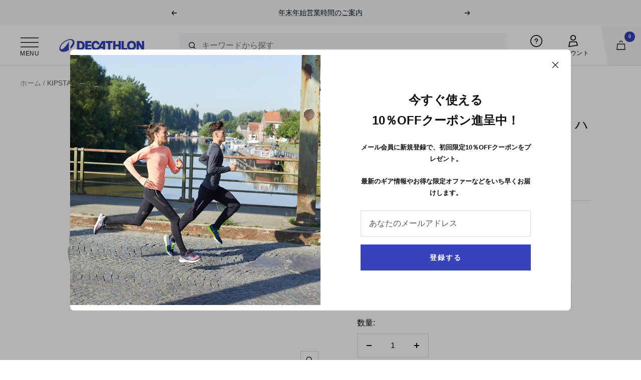

--- FILE ---
content_type: text/html; charset=utf-8
request_url: https://www.decathlon.co.jp/products/hard-ground-football-boots-agility-100-turf-tf-blackred
body_size: 51671
content:















<!doctype html><html class="no-js" lang="ja-JP" dir="ltr">
  <head>
<script>
window.KiwiSizing = window.KiwiSizing === undefined ? {} : window.KiwiSizing;
KiwiSizing.shop = "decathlon-japan.myshopify.com";


KiwiSizing.data = {
  collections: "276439564368,274198298704,273634361424,268969443408,153450348624,154812285008,153464045648,155922333776,261216370768,264797388880,265606430800",
  tags: "all_kids_babies,BRAND_ID:958,BRAND_VALUE: KIPSTA,COLOR_HEXA: #000000,COLOR_VALUE: ブラック,DD_GROUP_ID: 261,DD_GROUP_ID: 279,DD_GROUP_ID: 3,DD_GROUP_ID: 83,DD_GROUP_NAME: ball sports,DD_GROUP_NAME: football,DD_GROUP_NAME: sports,DD_GROUP_NAME: team sports,DD_GROUP_VALUE: ball sports,DD_GROUP_VALUE: football,DD_GROUP_VALUE: sports,DD_GROUP_VALUE: team sports,DD_SPORT_ID: 19,DD_SPORT_NAME: 11 a side football,DD_SPORT_VALUE: 11 a side football,DEPARTMENT_ID:902,DEPARTMENT_VALUE:11人制サッカー,Family: 5029,gender:4,GENDER_ID: 5,GENDER_ID: 6,GENDER_VALUE: ガールズ,GENDER_VALUE: ボーイズ,GROUP_ID: 264,GROUP_VALUE: サッカー\/バスケットボール\/ラグビー,GUNDAM,LifeStage:3,LifeStage:7,LifeStage:8,MODEL: 8557132,NATURE_ID: 10276,NATURE_VALUE: フットボールブーツ,NATURE_VALUE_GS: all_kinds_of_shoes,NATURE_VALUE_GS: all_shoes_boots,NATURE_VALUE_GS: all_shoes_socks,NATURE_VALUE_GS: all_shoes_socks_footwear_accessories,NATURE_VALUE_GS: all_tops_bottoms_footwear,PRACTICE_ID: 82,PRACTICE_VALUE: サッカー,PRICE_RANGE: ¥1500 - ¥4000,SAGAWA: 1,size-g-5-n-10276-b-KIPSTA,size-g-6-n-10276-b-KIPSTA,sport_group: activewear,SPORT_ID: 81,SPORT_VALUE: サッカー,SUBDEPARTMENT_ID:1971,SUBDEPARTMENT_VALUE:サッカー キッズ,SUPER_MODEL: 311497,TAG_TEST_1,TAX:0.1,TRIGGER_COLOUR",
  product: "4470394060880",
  vendor: "KIPSTA",
  type: "フットボールブーツ",
  title: "KIPSTA(キプスタ) サッカー スパイク ハードグラウンド用 AGILITY 100 HG",
  images: ["\/\/www.decathlon.co.jp\/cdn\/shop\/files\/pic_2f163b31-98ce-40b0-b7b2-f555267eefb1.jpg?v=1747020342","\/\/www.decathlon.co.jp\/cdn\/shop\/files\/pic_158536f5-7eda-4409-a9b8-40e4de9be6e6.jpg?v=1747020341","\/\/www.decathlon.co.jp\/cdn\/shop\/files\/pic_26ead8ba-c69f-4855-be54-f18189fab606.jpg?v=1747020342","\/\/www.decathlon.co.jp\/cdn\/shop\/files\/pic_dc4d084d-7ce4-4a48-b652-a8e18e988986.jpg?v=1747020342","\/\/www.decathlon.co.jp\/cdn\/shop\/files\/pic_8ca7ef0e-36b1-4eb6-9aeb-0695cbf740f6.jpg?v=1747020341","\/\/www.decathlon.co.jp\/cdn\/shop\/files\/pic_440defa8-2460-4235-a434-d2018549d7d1.jpg?v=1747020342","\/\/www.decathlon.co.jp\/cdn\/shop\/files\/pic_b7158c98-93d7-4886-9109-ce4d353f24eb.jpg?v=1747020342","\/\/www.decathlon.co.jp\/cdn\/shop\/files\/pic_03e38d3a-ce40-45e9-80b9-cff59139eb0a.jpg?v=1747020341","\/\/www.decathlon.co.jp\/cdn\/shop\/files\/pic_0db3659d-edfc-43c0-a0cf-03b91a13a838.jpg?v=1747020342","\/\/www.decathlon.co.jp\/cdn\/shop\/files\/pic_ae9b1422-1043-46af-a1d0-48a2f302a9fd.jpg?v=1747020342","\/\/www.decathlon.co.jp\/cdn\/shop\/files\/pic_22ea2c90-dd0e-4bb5-b86e-3326f08b58aa.jpg?v=1747020342","\/\/www.decathlon.co.jp\/cdn\/shop\/files\/pic_c4b5d1bc-66cc-4c68-92ec-50b66967395e.jpg?v=1747020341","\/\/www.decathlon.co.jp\/cdn\/shop\/files\/pic_384f0dfb-4eec-4558-94db-24162c31d827.jpg?v=1747020342"],
  options: [{"name":"Color","position":1,"values":["ブラック"]},{"name":"Size","position":2,"values":["15.5","16","16.5","17.5","18","22.5"]},{"name":"Model Code","position":3,"values":["8557132"]}],
  variants: [{"id":31867320729680,"title":"ブラック \/ 15.5 \/ 8557132","option1":"ブラック","option2":"15.5","option3":"8557132","sku":"2937980","requires_shipping":true,"taxable":true,"featured_image":{"id":33858124087376,"product_id":4470394060880,"position":1,"created_at":"2025-05-12T12:25:38+09:00","updated_at":"2025-05-12T12:25:42+09:00","alt":"img1","width":1100,"height":1100,"src":"\/\/www.decathlon.co.jp\/cdn\/shop\/files\/pic_2f163b31-98ce-40b0-b7b2-f555267eefb1.jpg?v=1747020342","variant_ids":[31867320729680,31867321417808,31867322204240,31867322794064,31867323482192,31867326857296]},"available":true,"name":"KIPSTA(キプスタ) サッカー スパイク ハードグラウンド用 AGILITY 100 HG - ブラック \/ 15.5 \/ 8557132","public_title":"ブラック \/ 15.5 \/ 8557132","options":["ブラック","15.5","8557132"],"price":99000,"weight":220,"compare_at_price":279000,"inventory_management":"shopify","barcode":"3583787862018","featured_media":{"alt":"img1","id":25693434871888,"position":1,"preview_image":{"aspect_ratio":1.0,"height":1100,"width":1100,"src":"\/\/www.decathlon.co.jp\/cdn\/shop\/files\/pic_2f163b31-98ce-40b0-b7b2-f555267eefb1.jpg?v=1747020342"}},"requires_selling_plan":false,"selling_plan_allocations":[],"quantity_rule":{"min":1,"max":null,"increment":1}},{"id":31867321417808,"title":"ブラック \/ 16 \/ 8557132","option1":"ブラック","option2":"16","option3":"8557132","sku":"2937981","requires_shipping":true,"taxable":true,"featured_image":{"id":33858124087376,"product_id":4470394060880,"position":1,"created_at":"2025-05-12T12:25:38+09:00","updated_at":"2025-05-12T12:25:42+09:00","alt":"img1","width":1100,"height":1100,"src":"\/\/www.decathlon.co.jp\/cdn\/shop\/files\/pic_2f163b31-98ce-40b0-b7b2-f555267eefb1.jpg?v=1747020342","variant_ids":[31867320729680,31867321417808,31867322204240,31867322794064,31867323482192,31867326857296]},"available":true,"name":"KIPSTA(キプスタ) サッカー スパイク ハードグラウンド用 AGILITY 100 HG - ブラック \/ 16 \/ 8557132","public_title":"ブラック \/ 16 \/ 8557132","options":["ブラック","16","8557132"],"price":99000,"weight":23,"compare_at_price":279000,"inventory_management":"shopify","barcode":"3583787861998","featured_media":{"alt":"img1","id":25693434871888,"position":1,"preview_image":{"aspect_ratio":1.0,"height":1100,"width":1100,"src":"\/\/www.decathlon.co.jp\/cdn\/shop\/files\/pic_2f163b31-98ce-40b0-b7b2-f555267eefb1.jpg?v=1747020342"}},"requires_selling_plan":false,"selling_plan_allocations":[],"quantity_rule":{"min":1,"max":null,"increment":1}},{"id":31867322204240,"title":"ブラック \/ 16.5 \/ 8557132","option1":"ブラック","option2":"16.5","option3":"8557132","sku":"2937982","requires_shipping":true,"taxable":true,"featured_image":{"id":33858124087376,"product_id":4470394060880,"position":1,"created_at":"2025-05-12T12:25:38+09:00","updated_at":"2025-05-12T12:25:42+09:00","alt":"img1","width":1100,"height":1100,"src":"\/\/www.decathlon.co.jp\/cdn\/shop\/files\/pic_2f163b31-98ce-40b0-b7b2-f555267eefb1.jpg?v=1747020342","variant_ids":[31867320729680,31867321417808,31867322204240,31867322794064,31867323482192,31867326857296]},"available":true,"name":"KIPSTA(キプスタ) サッカー スパイク ハードグラウンド用 AGILITY 100 HG - ブラック \/ 16.5 \/ 8557132","public_title":"ブラック \/ 16.5 \/ 8557132","options":["ブラック","16.5","8557132"],"price":99000,"weight":230,"compare_at_price":279000,"inventory_management":"shopify","barcode":"3583787862049","featured_media":{"alt":"img1","id":25693434871888,"position":1,"preview_image":{"aspect_ratio":1.0,"height":1100,"width":1100,"src":"\/\/www.decathlon.co.jp\/cdn\/shop\/files\/pic_2f163b31-98ce-40b0-b7b2-f555267eefb1.jpg?v=1747020342"}},"requires_selling_plan":false,"selling_plan_allocations":[],"quantity_rule":{"min":1,"max":null,"increment":1}},{"id":31867322794064,"title":"ブラック \/ 17.5 \/ 8557132","option1":"ブラック","option2":"17.5","option3":"8557132","sku":"2937983","requires_shipping":true,"taxable":true,"featured_image":{"id":33858124087376,"product_id":4470394060880,"position":1,"created_at":"2025-05-12T12:25:38+09:00","updated_at":"2025-05-12T12:25:42+09:00","alt":"img1","width":1100,"height":1100,"src":"\/\/www.decathlon.co.jp\/cdn\/shop\/files\/pic_2f163b31-98ce-40b0-b7b2-f555267eefb1.jpg?v=1747020342","variant_ids":[31867320729680,31867321417808,31867322204240,31867322794064,31867323482192,31867326857296]},"available":true,"name":"KIPSTA(キプスタ) サッカー スパイク ハードグラウンド用 AGILITY 100 HG - ブラック \/ 17.5 \/ 8557132","public_title":"ブラック \/ 17.5 \/ 8557132","options":["ブラック","17.5","8557132"],"price":99000,"weight":235,"compare_at_price":279000,"inventory_management":"shopify","barcode":"3583787862032","featured_media":{"alt":"img1","id":25693434871888,"position":1,"preview_image":{"aspect_ratio":1.0,"height":1100,"width":1100,"src":"\/\/www.decathlon.co.jp\/cdn\/shop\/files\/pic_2f163b31-98ce-40b0-b7b2-f555267eefb1.jpg?v=1747020342"}},"requires_selling_plan":false,"selling_plan_allocations":[],"quantity_rule":{"min":1,"max":null,"increment":1}},{"id":31867323482192,"title":"ブラック \/ 18 \/ 8557132","option1":"ブラック","option2":"18","option3":"8557132","sku":"2937984","requires_shipping":true,"taxable":true,"featured_image":{"id":33858124087376,"product_id":4470394060880,"position":1,"created_at":"2025-05-12T12:25:38+09:00","updated_at":"2025-05-12T12:25:42+09:00","alt":"img1","width":1100,"height":1100,"src":"\/\/www.decathlon.co.jp\/cdn\/shop\/files\/pic_2f163b31-98ce-40b0-b7b2-f555267eefb1.jpg?v=1747020342","variant_ids":[31867320729680,31867321417808,31867322204240,31867322794064,31867323482192,31867326857296]},"available":true,"name":"KIPSTA(キプスタ) サッカー スパイク ハードグラウンド用 AGILITY 100 HG - ブラック \/ 18 \/ 8557132","public_title":"ブラック \/ 18 \/ 8557132","options":["ブラック","18","8557132"],"price":99000,"weight":248,"compare_at_price":279000,"inventory_management":"shopify","barcode":"3583787861950","featured_media":{"alt":"img1","id":25693434871888,"position":1,"preview_image":{"aspect_ratio":1.0,"height":1100,"width":1100,"src":"\/\/www.decathlon.co.jp\/cdn\/shop\/files\/pic_2f163b31-98ce-40b0-b7b2-f555267eefb1.jpg?v=1747020342"}},"requires_selling_plan":false,"selling_plan_allocations":[],"quantity_rule":{"min":1,"max":null,"increment":1}},{"id":31867326857296,"title":"ブラック \/ 22.5 \/ 8557132","option1":"ブラック","option2":"22.5","option3":"8557132","sku":"2937991","requires_shipping":true,"taxable":true,"featured_image":{"id":33858124087376,"product_id":4470394060880,"position":1,"created_at":"2025-05-12T12:25:38+09:00","updated_at":"2025-05-12T12:25:42+09:00","alt":"img1","width":1100,"height":1100,"src":"\/\/www.decathlon.co.jp\/cdn\/shop\/files\/pic_2f163b31-98ce-40b0-b7b2-f555267eefb1.jpg?v=1747020342","variant_ids":[31867320729680,31867321417808,31867322204240,31867322794064,31867323482192,31867326857296]},"available":false,"name":"KIPSTA(キプスタ) サッカー スパイク ハードグラウンド用 AGILITY 100 HG - ブラック \/ 22.5 \/ 8557132","public_title":"ブラック \/ 22.5 \/ 8557132","options":["ブラック","22.5","8557132"],"price":99000,"weight":353,"compare_at_price":279000,"inventory_management":"shopify","barcode":"3583787862292","featured_media":{"alt":"img1","id":25693434871888,"position":1,"preview_image":{"aspect_ratio":1.0,"height":1100,"width":1100,"src":"\/\/www.decathlon.co.jp\/cdn\/shop\/files\/pic_2f163b31-98ce-40b0-b7b2-f555267eefb1.jpg?v=1747020342"}},"requires_selling_plan":false,"selling_plan_allocations":[],"quantity_rule":{"min":1,"max":null,"increment":1}}],
};

</script>
    <meta charset="utf-8">
    <meta name="viewport" content="width=device-width, initial-scale=1.0, height=device-height, minimum-scale=1.0, maximum-scale=1.0">
    <meta name="theme-color" content="#ffffff">

    <title>KIPSTA(キプスタ) サッカー スパイク ハードグラウンド用 AGILITY 100 HG</title><meta name="description" content="週1～2回、硬いピッチや人工芝で練習する、サッカー初心者のお子さまのために開発されたスパイク。"><link rel="canonical" href="https://www.decathlon.co.jp/products/hard-ground-football-boots-agility-100-turf-tf-blackred"><link rel="shortcut icon" href="//www.decathlon.co.jp/cdn/shop/files/Ellipse_8ef00429-2c33-4131-9fc6-fc7b1e87352d_96x96.png?v=1710240293" type="image/png"><link rel="apple-touch-icon" sizes="180x180" href="//www.decathlon.co.jp/cdn/shop/files/180x180_c357fcc7-0e73-48bc-b8b9-ba11458382ba.jpg?crop=center&height=180&v=1710240309&width=180"><link rel="preconnect" href="https://cdn.shopify.com">
    <link rel="dns-prefetch" href="https://productreviews.shopifycdn.com">
    <link rel="dns-prefetch" href="https://www.google-analytics.com"><link rel="preload" as="style" href="//www.decathlon.co.jp/cdn/shop/t/43/assets/theme.css?v=21469700661322583361715559827">
    <link rel="preload" as="script" href="//www.decathlon.co.jp/cdn/shop/t/43/assets/vendor.js?v=130223225408600547581643015427">
    <link rel="preload" as="script" href="//www.decathlon.co.jp/cdn/shop/t/43/assets/theme.js?v=85872528410350094761752483286"><link rel="preload" as="fetch" href="/products/hard-ground-football-boots-agility-100-turf-tf-blackred.js" crossorigin>
      <link rel="preload" as="image" imagesizes="(max-width: 999px) calc(100vw - 48px), 640px" imagesrcset="//www.decathlon.co.jp/cdn/shop/files/pic_2f163b31-98ce-40b0-b7b2-f555267eefb1_400x.jpg?v=1747020342 400w, //www.decathlon.co.jp/cdn/shop/files/pic_2f163b31-98ce-40b0-b7b2-f555267eefb1_500x.jpg?v=1747020342 500w, //www.decathlon.co.jp/cdn/shop/files/pic_2f163b31-98ce-40b0-b7b2-f555267eefb1_600x.jpg?v=1747020342 600w, //www.decathlon.co.jp/cdn/shop/files/pic_2f163b31-98ce-40b0-b7b2-f555267eefb1_700x.jpg?v=1747020342 700w, //www.decathlon.co.jp/cdn/shop/files/pic_2f163b31-98ce-40b0-b7b2-f555267eefb1_800x.jpg?v=1747020342 800w, //www.decathlon.co.jp/cdn/shop/files/pic_2f163b31-98ce-40b0-b7b2-f555267eefb1_900x.jpg?v=1747020342 900w, //www.decathlon.co.jp/cdn/shop/files/pic_2f163b31-98ce-40b0-b7b2-f555267eefb1_1000x.jpg?v=1747020342 1000w, //www.decathlon.co.jp/cdn/shop/files/pic_2f163b31-98ce-40b0-b7b2-f555267eefb1_1100x.jpg?v=1747020342 1100w
"><link rel="preload" as="script" href="//www.decathlon.co.jp/cdn/shop/t/43/assets/flickity.js?v=131742697226722540891643015425"><meta property="og:type" content="product">
  <meta property="og:title" content="KIPSTA(キプスタ) サッカー スパイク ハードグラウンド用 AGILITY 100 HG">
  <meta property="product:price:amount" content="990">
  <meta property="product:price:currency" content="JPY"><meta property="og:image" content="http://www.decathlon.co.jp/cdn/shop/files/pic_2f163b31-98ce-40b0-b7b2-f555267eefb1.jpg?v=1747020342">
  <meta property="og:image:secure_url" content="https://www.decathlon.co.jp/cdn/shop/files/pic_2f163b31-98ce-40b0-b7b2-f555267eefb1.jpg?v=1747020342">
  <meta property="og:image:width" content="1100">
  <meta property="og:image:height" content="1100"><meta property="og:description" content="週1～2回、硬いピッチや人工芝で練習する、サッカー初心者のお子さまのために開発されたスパイク。"><meta property="og:url" content="https://www.decathlon.co.jp/products/hard-ground-football-boots-agility-100-turf-tf-blackred">
<meta property="og:site_name" content="デカトロン日本公式オンラインストア"><meta name="twitter:card" content="summary"><meta name="twitter:title" content="KIPSTA(キプスタ) サッカー スパイク ハードグラウンド用 AGILITY 100 HG">
  <meta name="twitter:description" content="週1～2回、硬いピッチや人工芝で練習する、サッカー初心者のお子さまのために開発されたスパイク。サッカーを始めるお子さまにぴったりのシューズ。耐久性と快適性を高めることを念頭に、初心者のための理想的なシューズを作りました。快適性広い甲周りで快適です。グリップ天然ゴムと複数のスタッドが配置されたソールで足元が安定。ボールのコントロールしなやかなアッパー素材でボールの感触が向上。"><meta name="twitter:image" content="https://www.decathlon.co.jp/cdn/shop/files/pic_2f163b31-98ce-40b0-b7b2-f555267eefb1_1200x1200_crop_center.jpg?v=1747020342">
  <meta name="twitter:image:alt" content="img1">
    
  <script type="application/ld+json">
  {
    "@context": "https://schema.org",
    "@type": "Product",
    "offers": [{
          "@type": "Offer",
          "name": "ブラック \/ 15.5 \/ 8557132",
          "availability":"https://schema.org/InStock",
          "price": 990.0,
          "priceCurrency": "JPY",
          "priceValidUntil": "2026-01-29","sku": "2937980","url": "/products/hard-ground-football-boots-agility-100-turf-tf-blackred?variant=31867320729680"
        },
{
          "@type": "Offer",
          "name": "ブラック \/ 16 \/ 8557132",
          "availability":"https://schema.org/InStock",
          "price": 990.0,
          "priceCurrency": "JPY",
          "priceValidUntil": "2026-01-29","sku": "2937981","url": "/products/hard-ground-football-boots-agility-100-turf-tf-blackred?variant=31867321417808"
        },
{
          "@type": "Offer",
          "name": "ブラック \/ 16.5 \/ 8557132",
          "availability":"https://schema.org/InStock",
          "price": 990.0,
          "priceCurrency": "JPY",
          "priceValidUntil": "2026-01-29","sku": "2937982","url": "/products/hard-ground-football-boots-agility-100-turf-tf-blackred?variant=31867322204240"
        },
{
          "@type": "Offer",
          "name": "ブラック \/ 17.5 \/ 8557132",
          "availability":"https://schema.org/InStock",
          "price": 990.0,
          "priceCurrency": "JPY",
          "priceValidUntil": "2026-01-29","sku": "2937983","url": "/products/hard-ground-football-boots-agility-100-turf-tf-blackred?variant=31867322794064"
        },
{
          "@type": "Offer",
          "name": "ブラック \/ 18 \/ 8557132",
          "availability":"https://schema.org/InStock",
          "price": 990.0,
          "priceCurrency": "JPY",
          "priceValidUntil": "2026-01-29","sku": "2937984","url": "/products/hard-ground-football-boots-agility-100-turf-tf-blackred?variant=31867323482192"
        },
{
          "@type": "Offer",
          "name": "ブラック \/ 22.5 \/ 8557132",
          "availability":"https://schema.org/OutOfStock",
          "price": 990.0,
          "priceCurrency": "JPY",
          "priceValidUntil": "2026-01-29","sku": "2937991","url": "/products/hard-ground-football-boots-agility-100-turf-tf-blackred?variant=31867326857296"
        }
],
    "aggregateRating": {
      "@type": "AggregateRating",
      "ratingValue": "4.69",
      "reviewCount": "183",
      "worstRating": "1",
      "bestRating": "5"
    },"additionalProperty": [{
            "type": "PropertyValue",
            "name": "快適性",
            "value": "広い甲周りで快適です。"
          },
{
            "type": "PropertyValue",
            "name": "グリップ",
            "value": "天然ゴムと複数のスタッドが配置されたソールで足元が安定。"
          },
{
            "type": "PropertyValue",
            "name": "ボールのコントロール",
            "value": "しなやかなアッパー素材でボールの感触が向上。"
          }
],
      "gtin13": "3583787862018",
      "productId": "3583787862018",
    "brand": {
      "@type": "Brand",
      "name": "KIPSTA"
    },
    "name": "KIPSTA(キプスタ) サッカー スパイク ハードグラウンド用 AGILITY 100 HG",
    "description": "週1～2回、硬いピッチや人工芝で練習する、サッカー初心者のお子さまのために開発されたスパイク。サッカーを始めるお子さまにぴったりのシューズ。耐久性と快適性を高めることを念頭に、初心者のための理想的なシューズを作りました。快適性広い甲周りで快適です。グリップ天然ゴムと複数のスタッドが配置されたソールで足元が安定。ボールのコントロールしなやかなアッパー素材でボールの感触が向上。",
    "category": "フットボールブーツ",
    "url": "/products/hard-ground-football-boots-agility-100-turf-tf-blackred",
    "sku": "2937980",
    "image": {
      "@type": "ImageObject",
      "url": "https://www.decathlon.co.jp/cdn/shop/files/pic_2f163b31-98ce-40b0-b7b2-f555267eefb1_1024x.jpg?v=1747020342",
      "image": "https://www.decathlon.co.jp/cdn/shop/files/pic_2f163b31-98ce-40b0-b7b2-f555267eefb1_1024x.jpg?v=1747020342",
      "name": "img1",
      "width": "1024",
      "height": "1024"
    }
  }
  </script>



  <script type="application/ld+json">
  {
    "@context": "https://schema.org",
    "@type": "BreadcrumbList",
  "itemListElement": [{
      "@type": "ListItem",
      "position": 1,
      "name": "ホーム",
      "item": "https://www.decathlon.co.jp"
    },{
          "@type": "ListItem",
          "position": 2,
          "name": "KIPSTA(キプスタ) サッカー スパイク ハードグラウンド用 AGILITY 100 HG",
          "item": "https://www.decathlon.co.jp/products/hard-ground-football-boots-agility-100-turf-tf-blackred"
        }]
  }
  </script>


    <style>
  /* Typography (heading) */
  

/* Typography (body) */
  



:root {--heading-color: 16, 16, 16;
    --text-color: 16, 16, 16;
    --accent-text: 54, 67, 186;
    --background: 255, 255, 255;
    --secondary-background: 245, 244, 245;
    --accent-background: 245, 244, 245;
    --border-color: 219, 219, 219;
    --border-color-darker: 159, 159, 159;
    --success-color: 20, 155, 101;
    --success-background: 208, 235, 224;
    --error-color: 227, 38, 47;
    --error-background: 253, 240, 240;
    --primary-button-background: 54, 67, 186;
    --primary-button-text-color: 255, 255, 255;
    --secondary-button-background: 54, 67, 186;
    --secondary-button-text-color: 255, 255, 255;
    --product-star-rating: 16, 16, 16;
    --product-on-sale-accent: 255, 205, 78;
    --product-sold-out-accent: 245, 244, 245;
    --product-new-accent: 255, 205, 78;
    --product-flash-sale-accent: 225, 227, 245;
    --product-bfcm-accent: 0, 0, 0;
    --product-winter-opeco-accent: 225, 227, 245;
    --product-nys-accent: 255, 205, 78;
    --product-custom-label-background: 54, 67, 186;
    --product-custom-label-text-color: 255, 255, 255;
    --product-custom-label-2-background: 54, 67, 186;
    --product-custom-label-2-text-color: 255, 255, 255;
    --product-low-stock-text-color: 227, 38, 47;
    --product-in-stock-text-color: 20, 155, 101;
    --loading-bar-background: 16, 16, 16;

    /* We duplicate some "base" colors as root colors, which is useful to use on drawer elements or popover without. Those should not be overridden to avoid issues */
    --root-heading-color: 16, 16, 16;
    --root-text-color: 16, 16, 16;
    --root-background: 255, 255, 255;
    --root-border-color: 219, 219, 219;
    --root-primary-button-background: 54, 67, 186;
    --root-primary-button-text-color: 255, 255, 255;

    --base-font-size: 16px;
    --heading-font-family: "system_ui", -apple-system, 'Segoe UI', Roboto, 'Helvetica Neue', 'Noto Sans', 'Liberation Sans', Arial, sans-serif, 'Apple Color Emoji', 'Segoe UI Emoji', 'Segoe UI Symbol', 'Noto Color Emoji';
    --heading-font-weight: 400;
    --heading-font-style: normal;
    --heading-text-transform: uppercase;
    --text-font-family: "system_ui", -apple-system, 'Segoe UI', Roboto, 'Helvetica Neue', 'Noto Sans', 'Liberation Sans', Arial, sans-serif, 'Apple Color Emoji', 'Segoe UI Emoji', 'Segoe UI Symbol', 'Noto Color Emoji';
    --text-font-weight: 400;
    --text-font-style: normal;
    --text-font-bold-weight: 700;

    /* Typography (font size) */
    --heading-xxsmall-font-size: 10px;
    --heading-xsmall-font-size: 10px;
    --heading-small-font-size: 11px;
    --heading-large-font-size: 32px;
    --heading-h1-font-size: 32px;
    --heading-h2-font-size: 28px;
    --heading-h3-font-size: 26px;
    --heading-h4-font-size: 22px;
    --heading-h5-font-size: 18px;
    --heading-h6-font-size: 16px;

    /* Control the look and feel of the theme by changing radius of various elements */
    --button-border-radius: 0px;
    --block-border-radius: 8px;
    --block-border-radius-reduced: 4px;
    --color-swatch-border-radius: 0px;

    /* Button size */
    --button-height: 48px;
    --button-small-height: 40px;

    /* Form related */
    --form-input-field-height: 48px;
    --form-input-gap: 16px;
    --form-submit-margin: 24px;

    /* Product listing related variables */
    --product-list-block-spacing: 32px;

    /* Video related */
    --play-button-background: 255, 255, 255;
    --play-button-arrow: 16, 16, 16;

    /* RTL support */
    --transform-logical-flip: 1;
    --transform-origin-start: left;
    --transform-origin-end: right;

    /* Other */
    --zoom-cursor-svg-url: url(//www.decathlon.co.jp/cdn/shop/t/43/assets/zoom-cursor.svg?v=145549975143242917461712133471);
    --arrow-right-svg-url: url(//www.decathlon.co.jp/cdn/shop/t/43/assets/arrow-right.svg?v=58506951407638442741710241248);
    --arrow-left-svg-url: url(//www.decathlon.co.jp/cdn/shop/t/43/assets/arrow-left.svg?v=73050428984956802281710241248);

    /* Some useful variables that we can reuse in our CSS. Some explanation are needed for some of them:
       - container-max-width-minus-gutters: represents the container max width without the edge gutters
       - container-outer-width: considering the screen width, represent all the space outside the container
       - container-outer-margin: same as container-outer-width but get set to 0 inside a container
       - container-inner-width: the effective space inside the container (minus gutters)
       - grid-column-width: represents the width of a single column of the grid
       - vertical-breather: this is a variable that defines the global "spacing" between sections, and inside the section
                            to create some "breath" and minimum spacing
     */
    --container-max-width: 1600px;
    --container-gutter: 24px;
    --container-max-width-minus-gutters: calc(var(--container-max-width) - (var(--container-gutter)) * 2);
    --container-outer-width: max(calc((100vw - var(--container-max-width-minus-gutters)) / 2), var(--container-gutter));
    --container-outer-margin: var(--container-outer-width);
    --container-inner-width: calc(100vw - var(--container-outer-width) * 2);

    --grid-column-count: 10;
    --grid-gap: 24px;
    --grid-column-width: calc((100vw - var(--container-outer-width) * 2 - var(--grid-gap) * (var(--grid-column-count) - 1)) / var(--grid-column-count));

    --vertical-breather: 28px;
    --vertical-breather-tight: 28px;

    /* Shopify related variables */
    --payment-terms-background-color: #ffffff;
  }

  @media screen and (min-width: 741px) {
    :root {
      --container-gutter: 40px;
      --grid-column-count: 20;
      --vertical-breather: 40px;
      --vertical-breather-tight: 40px;

      /* Typography (font size) */
      --heading-xsmall-font-size: 11px;
      --heading-small-font-size: 12px;
      --heading-large-font-size: 48px;
      --heading-h1-font-size: 48px;
      --heading-h2-font-size: 36px;
      --heading-h3-font-size: 30px;
      --heading-h4-font-size: 22px;
      --heading-h5-font-size: 18px;
      --heading-h6-font-size: 16px;

      /* Form related */
      --form-input-field-height: 52px;
      --form-submit-margin: 32px;

      /* Button size */
      --button-height: 52px;
      --button-small-height: 44px;
    }
  }

  @media screen and (min-width: 1200px) {
    :root {
      --vertical-breather: 48px;
      --vertical-breather-tight: 48px;
      --product-list-block-spacing: 48px;

      /* Typography */
      --heading-large-font-size: 58px;
      --heading-h1-font-size: 50px;
      --heading-h2-font-size: 44px;
      --heading-h3-font-size: 32px;
      --heading-h4-font-size: 26px;
      --heading-h5-font-size: 22px;
      --heading-h6-font-size: 16px;
    }
  }

  @media screen and (min-width: 1600px) {
    :root {
      --vertical-breather: 48px;
      --vertical-breather-tight: 48px;
    }
  }
</style>

    <script>
  // This allows to expose several variables to the global scope, to be used in scripts
  window.themeVariables = {
    settings: {
      direction: "ltr",
      pageType: "product",
      cartCount: 0,
      moneyFormat: "¥{{amount_no_decimals}}",
      moneyWithCurrencyFormat: "¥{{amount_no_decimals}}",
      showVendor: false,
      showDiscount: false,
      discountMode: "percentage",
      currencyCodeEnabled: false,
      searchMode: "product,article,page,collection",
      searchUnavailableProducts: "last",
      cartType: "message",
      cartCurrency: "JPY",
      mobileZoomFactor: 2.5,
      markerUrl: "\/\/www.decathlon.co.jp\/cdn\/shop\/t\/43\/assets\/marker.png?v=132605192480955484921645168061",
      flashSaleEnabled: true,
      bfcmEnabled: false,
      winterOpecoEnabled: true,
      nysEnabled: false
    },

    routes: {
      host: "www.decathlon.co.jp",
      rootUrl: "\/",
      rootUrlWithoutSlash: '',
      cartUrl: "\/cart",
      cartAddUrl: "\/cart\/add",
      cartUpdateUrl: "\/cart\/update",
      cartChangeUrl: "\/cart\/change",
      searchUrl: "\/search",
      predictiveSearchUrl: "\/search\/suggest",
      productRecommendationsUrl: "\/recommendations\/products"
    },

    strings: {
      accessibilityDelete: "削除",
      accessibilityClose: "閉じる",
      collectionSoldOut: "在庫切れ",
      collectionDiscount: "-@savings@",
      collectionFlashSale: "新色",
      collectionBfcm: "BFCM",
      collectionWinterOpeco: "秋冬25",
      collectionNys: "在庫限り",
      productSalePrice: "セール価格",
      productRegularPrice: "通常価格",
      productFormUnavailable: "選択不可能",
      productFormSoldOut: "在庫切れ",
      productFormPreOrder: "先行予約",
      productFormAddToCart: "カートに追加する",
      searchNoResults: "結果は見つかりませんでした",
      searchNewSearch: "新規検索",
      searchProducts: "製品",
      searchArticles: "ジャーナル",
      searchPages: "ページ",
      searchCollections: "コレクション一覧",
      cartViewCart: "カートを見る",
      cartItemAdded: "アイテムがカートに追加されました！",
      cartItemAddedShort: "カートに追加する！",
      cartAddOrderNote: "注文メモの追加",
      cartEditOrderNote: "注文メモを編集する",
      shippingEstimatorNoResults: "申し訳ありませんが、お客様のご住所への発送は現在行っておりません",
      shippingEstimatorOneResult: "お客様のご住所には1つの配送料金が適用されます:",
      shippingEstimatorMultipleResults: "お客様のご住所に合わせて、複数の配送料金が選択できます:",
      shippingEstimatorError: "配送料金の取得中に1つ以上のエラーが発生しました:",
      cancelOrderConfirmation: "ご注文をキャンセルしてよろしいですか？一度キャンセルすると元には戻せません。",
      cancelOrderConfirmed: "ご注文をキャンセル完了いたしました。",
      cancelOrderError: "キャンセル処理中にエラーが起こりました。お手数ですが、customer.japan@decathlon.com に直接オーダーをキャンセル\\\/取り消しするリクエストを送ってください。"
    },

    libs: {
      flickity: "\/\/www.decathlon.co.jp\/cdn\/shop\/t\/43\/assets\/flickity.js?v=131742697226722540891643015425",
      photoswipe: "\/\/www.decathlon.co.jp\/cdn\/shop\/t\/43\/assets\/photoswipe.js?v=63628230523702593591643015425",
      qrCode: "\/\/www.decathlon.co.jp\/cdn\/shopifycloud\/storefront\/assets\/themes_support\/vendor\/qrcode-3f2b403b.js"
    },

    breakpoints: {
      phone: 'screen and (max-width: 740px)',
      tablet: 'screen and (min-width: 741px) and (max-width: 999px)',
      tabletAndUp: 'screen and (min-width: 741px)',
      pocket: 'screen and (max-width: 999px)',
      lap: 'screen and (min-width: 1000px) and (max-width: 1199px)',
      lapAndUp: 'screen and (min-width: 1000px)',
      desktop: 'screen and (min-width: 1200px)',
      wide: 'screen and (min-width: 1400px)'
    }
  };window.themeDecathlon = {
	  customerId: null,
	  userGatewayUrl: null,
	  tokenId: null,
	  locationServer: null,
	  tokenType: null,
	  reviewUrl: (document.URL.includes('://127') ? 'http://localhost:3000/reviews.php' : 'https://shopify-reviews-47211364840.asia-northeast1.run.app'),
	  cancelOrderUrl: 'https://wo8sqfq0se.execute-api.ap-northeast-1.amazonaws.com/prod/cancel-order'
	};/* Code needed for KiwiSizing */
    window.KiwiSizing = window.KiwiSizing === undefined ? {} : window.KiwiSizing;
    KiwiSizing.shop = "decathlon-japan.myshopify.com";
    KiwiSizing.data = {
      collections: "276439564368,274198298704,273634361424,268969443408,153450348624,154812285008,153464045648,155922333776,261216370768,264797388880,265606430800",
      tags: "all_kids_babies,BRAND_ID:958,BRAND_VALUE: KIPSTA,COLOR_HEXA: #000000,COLOR_VALUE: ブラック,DD_GROUP_ID: 261,DD_GROUP_ID: 279,DD_GROUP_ID: 3,DD_GROUP_ID: 83,DD_GROUP_NAME: ball sports,DD_GROUP_NAME: football,DD_GROUP_NAME: sports,DD_GROUP_NAME: team sports,DD_GROUP_VALUE: ball sports,DD_GROUP_VALUE: football,DD_GROUP_VALUE: sports,DD_GROUP_VALUE: team sports,DD_SPORT_ID: 19,DD_SPORT_NAME: 11 a side football,DD_SPORT_VALUE: 11 a side football,DEPARTMENT_ID:902,DEPARTMENT_VALUE:11人制サッカー,Family: 5029,gender:4,GENDER_ID: 5,GENDER_ID: 6,GENDER_VALUE: ガールズ,GENDER_VALUE: ボーイズ,GROUP_ID: 264,GROUP_VALUE: サッカー\/バスケットボール\/ラグビー,GUNDAM,LifeStage:3,LifeStage:7,LifeStage:8,MODEL: 8557132,NATURE_ID: 10276,NATURE_VALUE: フットボールブーツ,NATURE_VALUE_GS: all_kinds_of_shoes,NATURE_VALUE_GS: all_shoes_boots,NATURE_VALUE_GS: all_shoes_socks,NATURE_VALUE_GS: all_shoes_socks_footwear_accessories,NATURE_VALUE_GS: all_tops_bottoms_footwear,PRACTICE_ID: 82,PRACTICE_VALUE: サッカー,PRICE_RANGE: ¥1500 - ¥4000,SAGAWA: 1,size-g-5-n-10276-b-KIPSTA,size-g-6-n-10276-b-KIPSTA,sport_group: activewear,SPORT_ID: 81,SPORT_VALUE: サッカー,SUBDEPARTMENT_ID:1971,SUBDEPARTMENT_VALUE:サッカー キッズ,SUPER_MODEL: 311497,TAG_TEST_1,TAX:0.1,TRIGGER_COLOUR",
      product: "4470394060880",
      vendor: "KIPSTA",
      type: "フットボールブーツ",
      title: "KIPSTA(キプスタ) サッカー スパイク ハードグラウンド用 AGILITY 100 HG",
      images: ["\/\/www.decathlon.co.jp\/cdn\/shop\/files\/pic_2f163b31-98ce-40b0-b7b2-f555267eefb1.jpg?v=1747020342","\/\/www.decathlon.co.jp\/cdn\/shop\/files\/pic_158536f5-7eda-4409-a9b8-40e4de9be6e6.jpg?v=1747020341","\/\/www.decathlon.co.jp\/cdn\/shop\/files\/pic_26ead8ba-c69f-4855-be54-f18189fab606.jpg?v=1747020342","\/\/www.decathlon.co.jp\/cdn\/shop\/files\/pic_dc4d084d-7ce4-4a48-b652-a8e18e988986.jpg?v=1747020342","\/\/www.decathlon.co.jp\/cdn\/shop\/files\/pic_8ca7ef0e-36b1-4eb6-9aeb-0695cbf740f6.jpg?v=1747020341","\/\/www.decathlon.co.jp\/cdn\/shop\/files\/pic_440defa8-2460-4235-a434-d2018549d7d1.jpg?v=1747020342","\/\/www.decathlon.co.jp\/cdn\/shop\/files\/pic_b7158c98-93d7-4886-9109-ce4d353f24eb.jpg?v=1747020342","\/\/www.decathlon.co.jp\/cdn\/shop\/files\/pic_03e38d3a-ce40-45e9-80b9-cff59139eb0a.jpg?v=1747020341","\/\/www.decathlon.co.jp\/cdn\/shop\/files\/pic_0db3659d-edfc-43c0-a0cf-03b91a13a838.jpg?v=1747020342","\/\/www.decathlon.co.jp\/cdn\/shop\/files\/pic_ae9b1422-1043-46af-a1d0-48a2f302a9fd.jpg?v=1747020342","\/\/www.decathlon.co.jp\/cdn\/shop\/files\/pic_22ea2c90-dd0e-4bb5-b86e-3326f08b58aa.jpg?v=1747020342","\/\/www.decathlon.co.jp\/cdn\/shop\/files\/pic_c4b5d1bc-66cc-4c68-92ec-50b66967395e.jpg?v=1747020341","\/\/www.decathlon.co.jp\/cdn\/shop\/files\/pic_384f0dfb-4eec-4558-94db-24162c31d827.jpg?v=1747020342"],
    };/* Defers ZenDesk to load large scripts only after interaction */
  window.zESettings = {
    webWidget: {
      chat: {
        connectOnPageLoad: false
      }
    }
  };

  if ('noModule' in HTMLScriptElement.prototype) {
    // Old browsers (like IE) that does not support module will be considered as if not executing JS at all
    document.documentElement.className = document.documentElement.className.replace('no-js', 'js');

    requestAnimationFrame(() => {
      const viewportHeight = (window.visualViewport ? window.visualViewport.height : document.documentElement.clientHeight);
      document.documentElement.style.setProperty('--window-height',viewportHeight + 'px');
    });
  }// We save the product ID in local storage to be eventually used for recently viewed section
    try {
      const items = JSON.parse(localStorage.getItem('theme:recently-viewed-products') || '[]');

      // We check if the current product already exists, and if it does not, we add it at the start
      if (!items.includes(4470394060880)) {
        items.unshift(4470394060880);
      }

      localStorage.setItem('theme:recently-viewed-products', JSON.stringify(items.slice(0, 20)));
    } catch (e) {
      // Safari in private mode does not allow setting item, we silently fail
    }</script>


    <link rel="stylesheet" href="//www.decathlon.co.jp/cdn/shop/t/43/assets/theme.css?v=21469700661322583361715559827">

    <script src="//www.decathlon.co.jp/cdn/shop/t/43/assets/vendor.js?v=130223225408600547581643015427" defer></script>
    <script src="//www.decathlon.co.jp/cdn/shop/t/43/assets/theme.js?v=85872528410350094761752483286" defer></script>

    

    

  <script>window.performance && window.performance.mark && window.performance.mark('shopify.content_for_header.start');</script><meta name="google-site-verification" content="Vg1YiWWD6_zeXvhXdDz7Ff0FRRUr5Oz_lVYAWpJBCDM">
<meta id="shopify-digital-wallet" name="shopify-digital-wallet" content="/24989630544/digital_wallets/dialog">
<meta name="shopify-checkout-api-token" content="a90eca881f7973000e708e4e191dc416">
<link rel="alternate" type="application/json+oembed" href="https://www.decathlon.co.jp/products/hard-ground-football-boots-agility-100-turf-tf-blackred.oembed">
<script async="async" src="/checkouts/internal/preloads.js?locale=ja-JP"></script>
<script id="apple-pay-shop-capabilities" type="application/json">{"shopId":24989630544,"countryCode":"JP","currencyCode":"JPY","merchantCapabilities":["supports3DS"],"merchantId":"gid:\/\/shopify\/Shop\/24989630544","merchantName":"デカトロン日本公式オンラインストア","requiredBillingContactFields":["postalAddress","email","phone"],"requiredShippingContactFields":["postalAddress","email","phone"],"shippingType":"shipping","supportedNetworks":["visa","masterCard","amex","jcb","discover"],"total":{"type":"pending","label":"デカトロン日本公式オンラインストア","amount":"1.00"},"shopifyPaymentsEnabled":true,"supportsSubscriptions":true}</script>
<script id="shopify-features" type="application/json">{"accessToken":"a90eca881f7973000e708e4e191dc416","betas":["rich-media-storefront-analytics"],"domain":"www.decathlon.co.jp","predictiveSearch":false,"shopId":24989630544,"locale":"ja"}</script>
<script>var Shopify = Shopify || {};
Shopify.shop = "decathlon-japan.myshopify.com";
Shopify.locale = "ja-JP";
Shopify.currency = {"active":"JPY","rate":"1.0"};
Shopify.country = "JP";
Shopify.theme = {"name":"decathlon-japan-theme\/prod","id":120718688336,"schema_name":"Focal","schema_version":"8.7.3","theme_store_id":null,"role":"main"};
Shopify.theme.handle = "null";
Shopify.theme.style = {"id":null,"handle":null};
Shopify.cdnHost = "www.decathlon.co.jp/cdn";
Shopify.routes = Shopify.routes || {};
Shopify.routes.root = "/";</script>
<script type="module">!function(o){(o.Shopify=o.Shopify||{}).modules=!0}(window);</script>
<script>!function(o){function n(){var o=[];function n(){o.push(Array.prototype.slice.apply(arguments))}return n.q=o,n}var t=o.Shopify=o.Shopify||{};t.loadFeatures=n(),t.autoloadFeatures=n()}(window);</script>
<script id="shop-js-analytics" type="application/json">{"pageType":"product"}</script>
<script defer="defer" async type="module" src="//www.decathlon.co.jp/cdn/shopifycloud/shop-js/modules/v2/client.init-shop-cart-sync_Cun6Ba8E.ja.esm.js"></script>
<script defer="defer" async type="module" src="//www.decathlon.co.jp/cdn/shopifycloud/shop-js/modules/v2/chunk.common_DGWubyOB.esm.js"></script>
<script type="module">
  await import("//www.decathlon.co.jp/cdn/shopifycloud/shop-js/modules/v2/client.init-shop-cart-sync_Cun6Ba8E.ja.esm.js");
await import("//www.decathlon.co.jp/cdn/shopifycloud/shop-js/modules/v2/chunk.common_DGWubyOB.esm.js");

  window.Shopify.SignInWithShop?.initShopCartSync?.({"fedCMEnabled":true,"windoidEnabled":true});

</script>
<script>(function() {
  var isLoaded = false;
  function asyncLoad() {
    if (isLoaded) return;
    isLoaded = true;
    var urls = ["https:\/\/app.kiwisizing.com\/web\/js\/dist\/kiwiSizing\/plugin\/SizingPlugin.prod.js?v=330\u0026shop=decathlon-japan.myshopify.com","https:\/\/cdn-app.cart-bot.net\/public\/js\/append.js?shop=decathlon-japan.myshopify.com","\/\/backinstock.useamp.com\/widget\/21381_1767154881.js?category=bis\u0026v=6\u0026shop=decathlon-japan.myshopify.com"];
    for (var i = 0; i < urls.length; i++) {
      var s = document.createElement('script');
      s.type = 'text/javascript';
      s.async = true;
      s.src = urls[i];
      var x = document.getElementsByTagName('script')[0];
      x.parentNode.insertBefore(s, x);
    }
  };
  if(window.attachEvent) {
    window.attachEvent('onload', asyncLoad);
  } else {
    window.addEventListener('load', asyncLoad, false);
  }
})();</script>
<script id="__st">var __st={"a":24989630544,"offset":32400,"reqid":"8cb92dba-2717-4805-b64e-b5a1632511c1-1768812082","pageurl":"www.decathlon.co.jp\/products\/hard-ground-football-boots-agility-100-turf-tf-blackred","u":"3f53ee8aab78","p":"product","rtyp":"product","rid":4470394060880};</script>
<script>window.ShopifyPaypalV4VisibilityTracking = true;</script>
<script id="captcha-bootstrap">!function(){'use strict';const t='contact',e='account',n='new_comment',o=[[t,t],['blogs',n],['comments',n],[t,'customer']],c=[[e,'customer_login'],[e,'guest_login'],[e,'recover_customer_password'],[e,'create_customer']],r=t=>t.map((([t,e])=>`form[action*='/${t}']:not([data-nocaptcha='true']) input[name='form_type'][value='${e}']`)).join(','),a=t=>()=>t?[...document.querySelectorAll(t)].map((t=>t.form)):[];function s(){const t=[...o],e=r(t);return a(e)}const i='password',u='form_key',d=['recaptcha-v3-token','g-recaptcha-response','h-captcha-response',i],f=()=>{try{return window.sessionStorage}catch{return}},m='__shopify_v',_=t=>t.elements[u];function p(t,e,n=!1){try{const o=window.sessionStorage,c=JSON.parse(o.getItem(e)),{data:r}=function(t){const{data:e,action:n}=t;return t[m]||n?{data:e,action:n}:{data:t,action:n}}(c);for(const[e,n]of Object.entries(r))t.elements[e]&&(t.elements[e].value=n);n&&o.removeItem(e)}catch(o){console.error('form repopulation failed',{error:o})}}const l='form_type',E='cptcha';function T(t){t.dataset[E]=!0}const w=window,h=w.document,L='Shopify',v='ce_forms',y='captcha';let A=!1;((t,e)=>{const n=(g='f06e6c50-85a8-45c8-87d0-21a2b65856fe',I='https://cdn.shopify.com/shopifycloud/storefront-forms-hcaptcha/ce_storefront_forms_captcha_hcaptcha.v1.5.2.iife.js',D={infoText:'hCaptchaによる保護',privacyText:'プライバシー',termsText:'利用規約'},(t,e,n)=>{const o=w[L][v],c=o.bindForm;if(c)return c(t,g,e,D).then(n);var r;o.q.push([[t,g,e,D],n]),r=I,A||(h.body.append(Object.assign(h.createElement('script'),{id:'captcha-provider',async:!0,src:r})),A=!0)});var g,I,D;w[L]=w[L]||{},w[L][v]=w[L][v]||{},w[L][v].q=[],w[L][y]=w[L][y]||{},w[L][y].protect=function(t,e){n(t,void 0,e),T(t)},Object.freeze(w[L][y]),function(t,e,n,w,h,L){const[v,y,A,g]=function(t,e,n){const i=e?o:[],u=t?c:[],d=[...i,...u],f=r(d),m=r(i),_=r(d.filter((([t,e])=>n.includes(e))));return[a(f),a(m),a(_),s()]}(w,h,L),I=t=>{const e=t.target;return e instanceof HTMLFormElement?e:e&&e.form},D=t=>v().includes(t);t.addEventListener('submit',(t=>{const e=I(t);if(!e)return;const n=D(e)&&!e.dataset.hcaptchaBound&&!e.dataset.recaptchaBound,o=_(e),c=g().includes(e)&&(!o||!o.value);(n||c)&&t.preventDefault(),c&&!n&&(function(t){try{if(!f())return;!function(t){const e=f();if(!e)return;const n=_(t);if(!n)return;const o=n.value;o&&e.removeItem(o)}(t);const e=Array.from(Array(32),(()=>Math.random().toString(36)[2])).join('');!function(t,e){_(t)||t.append(Object.assign(document.createElement('input'),{type:'hidden',name:u})),t.elements[u].value=e}(t,e),function(t,e){const n=f();if(!n)return;const o=[...t.querySelectorAll(`input[type='${i}']`)].map((({name:t})=>t)),c=[...d,...o],r={};for(const[a,s]of new FormData(t).entries())c.includes(a)||(r[a]=s);n.setItem(e,JSON.stringify({[m]:1,action:t.action,data:r}))}(t,e)}catch(e){console.error('failed to persist form',e)}}(e),e.submit())}));const S=(t,e)=>{t&&!t.dataset[E]&&(n(t,e.some((e=>e===t))),T(t))};for(const o of['focusin','change'])t.addEventListener(o,(t=>{const e=I(t);D(e)&&S(e,y())}));const B=e.get('form_key'),M=e.get(l),P=B&&M;t.addEventListener('DOMContentLoaded',(()=>{const t=y();if(P)for(const e of t)e.elements[l].value===M&&p(e,B);[...new Set([...A(),...v().filter((t=>'true'===t.dataset.shopifyCaptcha))])].forEach((e=>S(e,t)))}))}(h,new URLSearchParams(w.location.search),n,t,e,['guest_login'])})(!0,!0)}();</script>
<script integrity="sha256-4kQ18oKyAcykRKYeNunJcIwy7WH5gtpwJnB7kiuLZ1E=" data-source-attribution="shopify.loadfeatures" defer="defer" src="//www.decathlon.co.jp/cdn/shopifycloud/storefront/assets/storefront/load_feature-a0a9edcb.js" crossorigin="anonymous"></script>
<script data-source-attribution="shopify.dynamic_checkout.dynamic.init">var Shopify=Shopify||{};Shopify.PaymentButton=Shopify.PaymentButton||{isStorefrontPortableWallets:!0,init:function(){window.Shopify.PaymentButton.init=function(){};var t=document.createElement("script");t.src="https://www.decathlon.co.jp/cdn/shopifycloud/portable-wallets/latest/portable-wallets.ja.js",t.type="module",document.head.appendChild(t)}};
</script>
<script data-source-attribution="shopify.dynamic_checkout.buyer_consent">
  function portableWalletsHideBuyerConsent(e){var t=document.getElementById("shopify-buyer-consent"),n=document.getElementById("shopify-subscription-policy-button");t&&n&&(t.classList.add("hidden"),t.setAttribute("aria-hidden","true"),n.removeEventListener("click",e))}function portableWalletsShowBuyerConsent(e){var t=document.getElementById("shopify-buyer-consent"),n=document.getElementById("shopify-subscription-policy-button");t&&n&&(t.classList.remove("hidden"),t.removeAttribute("aria-hidden"),n.addEventListener("click",e))}window.Shopify?.PaymentButton&&(window.Shopify.PaymentButton.hideBuyerConsent=portableWalletsHideBuyerConsent,window.Shopify.PaymentButton.showBuyerConsent=portableWalletsShowBuyerConsent);
</script>
<script data-source-attribution="shopify.dynamic_checkout.cart.bootstrap">document.addEventListener("DOMContentLoaded",(function(){function t(){return document.querySelector("shopify-accelerated-checkout-cart, shopify-accelerated-checkout")}if(t())Shopify.PaymentButton.init();else{new MutationObserver((function(e,n){t()&&(Shopify.PaymentButton.init(),n.disconnect())})).observe(document.body,{childList:!0,subtree:!0})}}));
</script>
<link id="shopify-accelerated-checkout-styles" rel="stylesheet" media="screen" href="https://www.decathlon.co.jp/cdn/shopifycloud/portable-wallets/latest/accelerated-checkout-backwards-compat.css" crossorigin="anonymous">
<style id="shopify-accelerated-checkout-cart">
        #shopify-buyer-consent {
  margin-top: 1em;
  display: inline-block;
  width: 100%;
}

#shopify-buyer-consent.hidden {
  display: none;
}

#shopify-subscription-policy-button {
  background: none;
  border: none;
  padding: 0;
  text-decoration: underline;
  font-size: inherit;
  cursor: pointer;
}

#shopify-subscription-policy-button::before {
  box-shadow: none;
}

      </style>

<script>window.performance && window.performance.mark && window.performance.mark('shopify.content_for_header.end');</script>
  <!-- "snippets/shogun-products.liquid" was not rendered, the associated app was uninstalled -->

<!-- "snippets/shogun-head.liquid" was not rendered, the associated app was uninstalled -->

  <script>
    
    
    
    
    var gsf_conversion_data = {page_type : 'product', event : 'view_item', data : {product_data : [{variant_id : 31867320729680, product_id : 4470394060880, name : "KIPSTA(キプスタ) サッカー スパイク ハードグラウンド用 AGILITY 100 HG", price : "990", currency : "JPY", sku : "2937980", brand : "KIPSTA", variant : "ブラック / 15.5 / 8557132", category : "フットボールブーツ"}], total_price : "990", shop_currency : "JPY"}};
    
</script>
  <script type="text/javascript" src="https://resources.digital-cloud-west.medallia.com/wdcwest/586223/onsite/embed.js" async></script>

<script>
    var _gtm_medallia = {
     "user_gender": "N/A",
      "user_age": "N/A",
      "order_total": "",
      "user_id":"N/A",
      "customer_type": "N/A",
      "payment_type": "N/A",
      "order_id": "",
      "env_country": "N/A",
      "env_language": "N/A",
      "channel_type": "N/A",
      "env_template": "product",
      "seller_name": "Decathlon"
    }
  </script>  

  <!-- Hotjar Tracking Code for Decathlon.co.jp -->
<script>
    (function(h,o,t,j,a,r){
        h.hj=h.hj||function(){(h.hj.q=h.hj.q||[]).push(arguments)};
        h._hjSettings={hjid:6431386,hjsv:6};
        a=o.getElementsByTagName('head')[0];
        r=o.createElement('script');r.async=1;
        r.src=t+h._hjSettings.hjid+j+h._hjSettings.hjsv;
        a.appendChild(r);
    })(window,document,'https://static.hotjar.com/c/hotjar-','.js?sv=');
</script>

    <script src="https://statics.a8.net/a8sales/a8sales.js"></script>
    <script src="https://statics.a8.net/a8sales/a8crossDomain.js"></script>
    <script src="https://statics.a8.net/a8sales/a8shopForm.js"></script>

    <script src="https://cdn.paidy.com/promotional-messaging/general/paidy-upsell-widget.js" defer="defer"></script>

<link href="https://monorail-edge.shopifysvc.com" rel="dns-prefetch">
<script>(function(){if ("sendBeacon" in navigator && "performance" in window) {try {var session_token_from_headers = performance.getEntriesByType('navigation')[0].serverTiming.find(x => x.name == '_s').description;} catch {var session_token_from_headers = undefined;}var session_cookie_matches = document.cookie.match(/_shopify_s=([^;]*)/);var session_token_from_cookie = session_cookie_matches && session_cookie_matches.length === 2 ? session_cookie_matches[1] : "";var session_token = session_token_from_headers || session_token_from_cookie || "";function handle_abandonment_event(e) {var entries = performance.getEntries().filter(function(entry) {return /monorail-edge.shopifysvc.com/.test(entry.name);});if (!window.abandonment_tracked && entries.length === 0) {window.abandonment_tracked = true;var currentMs = Date.now();var navigation_start = performance.timing.navigationStart;var payload = {shop_id: 24989630544,url: window.location.href,navigation_start,duration: currentMs - navigation_start,session_token,page_type: "product"};window.navigator.sendBeacon("https://monorail-edge.shopifysvc.com/v1/produce", JSON.stringify({schema_id: "online_store_buyer_site_abandonment/1.1",payload: payload,metadata: {event_created_at_ms: currentMs,event_sent_at_ms: currentMs}}));}}window.addEventListener('pagehide', handle_abandonment_event);}}());</script>
<script id="web-pixels-manager-setup">(function e(e,d,r,n,o){if(void 0===o&&(o={}),!Boolean(null===(a=null===(i=window.Shopify)||void 0===i?void 0:i.analytics)||void 0===a?void 0:a.replayQueue)){var i,a;window.Shopify=window.Shopify||{};var t=window.Shopify;t.analytics=t.analytics||{};var s=t.analytics;s.replayQueue=[],s.publish=function(e,d,r){return s.replayQueue.push([e,d,r]),!0};try{self.performance.mark("wpm:start")}catch(e){}var l=function(){var e={modern:/Edge?\/(1{2}[4-9]|1[2-9]\d|[2-9]\d{2}|\d{4,})\.\d+(\.\d+|)|Firefox\/(1{2}[4-9]|1[2-9]\d|[2-9]\d{2}|\d{4,})\.\d+(\.\d+|)|Chrom(ium|e)\/(9{2}|\d{3,})\.\d+(\.\d+|)|(Maci|X1{2}).+ Version\/(15\.\d+|(1[6-9]|[2-9]\d|\d{3,})\.\d+)([,.]\d+|)( \(\w+\)|)( Mobile\/\w+|) Safari\/|Chrome.+OPR\/(9{2}|\d{3,})\.\d+\.\d+|(CPU[ +]OS|iPhone[ +]OS|CPU[ +]iPhone|CPU IPhone OS|CPU iPad OS)[ +]+(15[._]\d+|(1[6-9]|[2-9]\d|\d{3,})[._]\d+)([._]\d+|)|Android:?[ /-](13[3-9]|1[4-9]\d|[2-9]\d{2}|\d{4,})(\.\d+|)(\.\d+|)|Android.+Firefox\/(13[5-9]|1[4-9]\d|[2-9]\d{2}|\d{4,})\.\d+(\.\d+|)|Android.+Chrom(ium|e)\/(13[3-9]|1[4-9]\d|[2-9]\d{2}|\d{4,})\.\d+(\.\d+|)|SamsungBrowser\/([2-9]\d|\d{3,})\.\d+/,legacy:/Edge?\/(1[6-9]|[2-9]\d|\d{3,})\.\d+(\.\d+|)|Firefox\/(5[4-9]|[6-9]\d|\d{3,})\.\d+(\.\d+|)|Chrom(ium|e)\/(5[1-9]|[6-9]\d|\d{3,})\.\d+(\.\d+|)([\d.]+$|.*Safari\/(?![\d.]+ Edge\/[\d.]+$))|(Maci|X1{2}).+ Version\/(10\.\d+|(1[1-9]|[2-9]\d|\d{3,})\.\d+)([,.]\d+|)( \(\w+\)|)( Mobile\/\w+|) Safari\/|Chrome.+OPR\/(3[89]|[4-9]\d|\d{3,})\.\d+\.\d+|(CPU[ +]OS|iPhone[ +]OS|CPU[ +]iPhone|CPU IPhone OS|CPU iPad OS)[ +]+(10[._]\d+|(1[1-9]|[2-9]\d|\d{3,})[._]\d+)([._]\d+|)|Android:?[ /-](13[3-9]|1[4-9]\d|[2-9]\d{2}|\d{4,})(\.\d+|)(\.\d+|)|Mobile Safari.+OPR\/([89]\d|\d{3,})\.\d+\.\d+|Android.+Firefox\/(13[5-9]|1[4-9]\d|[2-9]\d{2}|\d{4,})\.\d+(\.\d+|)|Android.+Chrom(ium|e)\/(13[3-9]|1[4-9]\d|[2-9]\d{2}|\d{4,})\.\d+(\.\d+|)|Android.+(UC? ?Browser|UCWEB|U3)[ /]?(15\.([5-9]|\d{2,})|(1[6-9]|[2-9]\d|\d{3,})\.\d+)\.\d+|SamsungBrowser\/(5\.\d+|([6-9]|\d{2,})\.\d+)|Android.+MQ{2}Browser\/(14(\.(9|\d{2,})|)|(1[5-9]|[2-9]\d|\d{3,})(\.\d+|))(\.\d+|)|K[Aa][Ii]OS\/(3\.\d+|([4-9]|\d{2,})\.\d+)(\.\d+|)/},d=e.modern,r=e.legacy,n=navigator.userAgent;return n.match(d)?"modern":n.match(r)?"legacy":"unknown"}(),u="modern"===l?"modern":"legacy",c=(null!=n?n:{modern:"",legacy:""})[u],f=function(e){return[e.baseUrl,"/wpm","/b",e.hashVersion,"modern"===e.buildTarget?"m":"l",".js"].join("")}({baseUrl:d,hashVersion:r,buildTarget:u}),m=function(e){var d=e.version,r=e.bundleTarget,n=e.surface,o=e.pageUrl,i=e.monorailEndpoint;return{emit:function(e){var a=e.status,t=e.errorMsg,s=(new Date).getTime(),l=JSON.stringify({metadata:{event_sent_at_ms:s},events:[{schema_id:"web_pixels_manager_load/3.1",payload:{version:d,bundle_target:r,page_url:o,status:a,surface:n,error_msg:t},metadata:{event_created_at_ms:s}}]});if(!i)return console&&console.warn&&console.warn("[Web Pixels Manager] No Monorail endpoint provided, skipping logging."),!1;try{return self.navigator.sendBeacon.bind(self.navigator)(i,l)}catch(e){}var u=new XMLHttpRequest;try{return u.open("POST",i,!0),u.setRequestHeader("Content-Type","text/plain"),u.send(l),!0}catch(e){return console&&console.warn&&console.warn("[Web Pixels Manager] Got an unhandled error while logging to Monorail."),!1}}}}({version:r,bundleTarget:l,surface:e.surface,pageUrl:self.location.href,monorailEndpoint:e.monorailEndpoint});try{o.browserTarget=l,function(e){var d=e.src,r=e.async,n=void 0===r||r,o=e.onload,i=e.onerror,a=e.sri,t=e.scriptDataAttributes,s=void 0===t?{}:t,l=document.createElement("script"),u=document.querySelector("head"),c=document.querySelector("body");if(l.async=n,l.src=d,a&&(l.integrity=a,l.crossOrigin="anonymous"),s)for(var f in s)if(Object.prototype.hasOwnProperty.call(s,f))try{l.dataset[f]=s[f]}catch(e){}if(o&&l.addEventListener("load",o),i&&l.addEventListener("error",i),u)u.appendChild(l);else{if(!c)throw new Error("Did not find a head or body element to append the script");c.appendChild(l)}}({src:f,async:!0,onload:function(){if(!function(){var e,d;return Boolean(null===(d=null===(e=window.Shopify)||void 0===e?void 0:e.analytics)||void 0===d?void 0:d.initialized)}()){var d=window.webPixelsManager.init(e)||void 0;if(d){var r=window.Shopify.analytics;r.replayQueue.forEach((function(e){var r=e[0],n=e[1],o=e[2];d.publishCustomEvent(r,n,o)})),r.replayQueue=[],r.publish=d.publishCustomEvent,r.visitor=d.visitor,r.initialized=!0}}},onerror:function(){return m.emit({status:"failed",errorMsg:"".concat(f," has failed to load")})},sri:function(e){var d=/^sha384-[A-Za-z0-9+/=]+$/;return"string"==typeof e&&d.test(e)}(c)?c:"",scriptDataAttributes:o}),m.emit({status:"loading"})}catch(e){m.emit({status:"failed",errorMsg:(null==e?void 0:e.message)||"Unknown error"})}}})({shopId: 24989630544,storefrontBaseUrl: "https://www.decathlon.co.jp",extensionsBaseUrl: "https://extensions.shopifycdn.com/cdn/shopifycloud/web-pixels-manager",monorailEndpoint: "https://monorail-edge.shopifysvc.com/unstable/produce_batch",surface: "storefront-renderer",enabledBetaFlags: ["2dca8a86"],webPixelsConfigList: [{"id":"469401680","configuration":"{\"partnerId\": \"96147\", \"environment\": \"prod\", \"countryCode\": \"JP\", \"logLevel\": \"none\"}","eventPayloadVersion":"v1","runtimeContext":"STRICT","scriptVersion":"3add57fd2056b63da5cf857b4ed8b1f3","type":"APP","apiClientId":5829751,"privacyPurposes":["ANALYTICS","MARKETING","SALE_OF_DATA"],"dataSharingAdjustments":{"protectedCustomerApprovalScopes":[]}},{"id":"400556112","configuration":"{\"config\":\"{\\\"google_tag_ids\\\":[\\\"G-XB9EFTMH24\\\",\\\"AW-949836085\\\",\\\"GT-NB9W2X7M\\\"],\\\"target_country\\\":\\\"JP\\\",\\\"gtag_events\\\":[{\\\"type\\\":\\\"begin_checkout\\\",\\\"action_label\\\":[\\\"G-XB9EFTMH24\\\",\\\"AW-949836085\\\/FYm6CNvHps8aELWy9cQD\\\"]},{\\\"type\\\":\\\"search\\\",\\\"action_label\\\":[\\\"G-XB9EFTMH24\\\",\\\"AW-949836085\\\/e0l1CJPKps8aELWy9cQD\\\"]},{\\\"type\\\":\\\"view_item\\\",\\\"action_label\\\":[\\\"G-XB9EFTMH24\\\",\\\"AW-949836085\\\/8k6ACJDKps8aELWy9cQD\\\",\\\"MC-DTM4RLPRDF\\\"]},{\\\"type\\\":\\\"purchase\\\",\\\"action_label\\\":[\\\"G-XB9EFTMH24\\\",\\\"AW-949836085\\\/6C3SCNjHps8aELWy9cQD\\\",\\\"MC-DTM4RLPRDF\\\"]},{\\\"type\\\":\\\"page_view\\\",\\\"action_label\\\":[\\\"G-XB9EFTMH24\\\",\\\"AW-949836085\\\/PL-TCI3Kps8aELWy9cQD\\\",\\\"MC-DTM4RLPRDF\\\"]},{\\\"type\\\":\\\"add_payment_info\\\",\\\"action_label\\\":[\\\"G-XB9EFTMH24\\\",\\\"AW-949836085\\\/akrRCJbKps8aELWy9cQD\\\"]},{\\\"type\\\":\\\"add_to_cart\\\",\\\"action_label\\\":[\\\"G-XB9EFTMH24\\\",\\\"AW-949836085\\\/J5JkCIrKps8aELWy9cQD\\\"]}],\\\"enable_monitoring_mode\\\":false}\"}","eventPayloadVersion":"v1","runtimeContext":"OPEN","scriptVersion":"b2a88bafab3e21179ed38636efcd8a93","type":"APP","apiClientId":1780363,"privacyPurposes":[],"dataSharingAdjustments":{"protectedCustomerApprovalScopes":["read_customer_address","read_customer_email","read_customer_name","read_customer_personal_data","read_customer_phone"]}},{"id":"117571664","configuration":"{\"pixel_id\":\"549960478521951\",\"pixel_type\":\"facebook_pixel\",\"metaapp_system_user_token\":\"-\"}","eventPayloadVersion":"v1","runtimeContext":"OPEN","scriptVersion":"ca16bc87fe92b6042fbaa3acc2fbdaa6","type":"APP","apiClientId":2329312,"privacyPurposes":["ANALYTICS","MARKETING","SALE_OF_DATA"],"dataSharingAdjustments":{"protectedCustomerApprovalScopes":["read_customer_address","read_customer_email","read_customer_name","read_customer_personal_data","read_customer_phone"]}},{"id":"9764944","configuration":"{\"myshopifyDomain\":\"decathlon-japan.myshopify.com\"}","eventPayloadVersion":"v1","runtimeContext":"STRICT","scriptVersion":"23b97d18e2aa74363140dc29c9284e87","type":"APP","apiClientId":2775569,"privacyPurposes":["ANALYTICS","MARKETING","SALE_OF_DATA"],"dataSharingAdjustments":{"protectedCustomerApprovalScopes":["read_customer_address","read_customer_email","read_customer_name","read_customer_phone","read_customer_personal_data"]}},{"id":"9601104","eventPayloadVersion":"1","runtimeContext":"LAX","scriptVersion":"15","type":"CUSTOM","privacyPurposes":["ANALYTICS","MARKETING","SALE_OF_DATA"],"name":"Yahoo Search Conversion"},{"id":"92471376","eventPayloadVersion":"1","runtimeContext":"LAX","scriptVersion":"8","type":"CUSTOM","privacyPurposes":["ANALYTICS","MARKETING","SALE_OF_DATA"],"name":"A8.net"},{"id":"shopify-app-pixel","configuration":"{}","eventPayloadVersion":"v1","runtimeContext":"STRICT","scriptVersion":"0450","apiClientId":"shopify-pixel","type":"APP","privacyPurposes":["ANALYTICS","MARKETING"]},{"id":"shopify-custom-pixel","eventPayloadVersion":"v1","runtimeContext":"LAX","scriptVersion":"0450","apiClientId":"shopify-pixel","type":"CUSTOM","privacyPurposes":["ANALYTICS","MARKETING"]}],isMerchantRequest: false,initData: {"shop":{"name":"デカトロン日本公式オンラインストア","paymentSettings":{"currencyCode":"JPY"},"myshopifyDomain":"decathlon-japan.myshopify.com","countryCode":"JP","storefrontUrl":"https:\/\/www.decathlon.co.jp"},"customer":null,"cart":null,"checkout":null,"productVariants":[{"price":{"amount":990.0,"currencyCode":"JPY"},"product":{"title":"KIPSTA(キプスタ) サッカー スパイク ハードグラウンド用 AGILITY 100 HG","vendor":"KIPSTA","id":"4470394060880","untranslatedTitle":"KIPSTA(キプスタ) サッカー スパイク ハードグラウンド用 AGILITY 100 HG","url":"\/products\/hard-ground-football-boots-agility-100-turf-tf-blackred","type":"フットボールブーツ"},"id":"31867320729680","image":{"src":"\/\/www.decathlon.co.jp\/cdn\/shop\/files\/pic_2f163b31-98ce-40b0-b7b2-f555267eefb1.jpg?v=1747020342"},"sku":"2937980","title":"ブラック \/ 15.5 \/ 8557132","untranslatedTitle":"ブラック \/ 15.5 \/ 8557132"},{"price":{"amount":990.0,"currencyCode":"JPY"},"product":{"title":"KIPSTA(キプスタ) サッカー スパイク ハードグラウンド用 AGILITY 100 HG","vendor":"KIPSTA","id":"4470394060880","untranslatedTitle":"KIPSTA(キプスタ) サッカー スパイク ハードグラウンド用 AGILITY 100 HG","url":"\/products\/hard-ground-football-boots-agility-100-turf-tf-blackred","type":"フットボールブーツ"},"id":"31867321417808","image":{"src":"\/\/www.decathlon.co.jp\/cdn\/shop\/files\/pic_2f163b31-98ce-40b0-b7b2-f555267eefb1.jpg?v=1747020342"},"sku":"2937981","title":"ブラック \/ 16 \/ 8557132","untranslatedTitle":"ブラック \/ 16 \/ 8557132"},{"price":{"amount":990.0,"currencyCode":"JPY"},"product":{"title":"KIPSTA(キプスタ) サッカー スパイク ハードグラウンド用 AGILITY 100 HG","vendor":"KIPSTA","id":"4470394060880","untranslatedTitle":"KIPSTA(キプスタ) サッカー スパイク ハードグラウンド用 AGILITY 100 HG","url":"\/products\/hard-ground-football-boots-agility-100-turf-tf-blackred","type":"フットボールブーツ"},"id":"31867322204240","image":{"src":"\/\/www.decathlon.co.jp\/cdn\/shop\/files\/pic_2f163b31-98ce-40b0-b7b2-f555267eefb1.jpg?v=1747020342"},"sku":"2937982","title":"ブラック \/ 16.5 \/ 8557132","untranslatedTitle":"ブラック \/ 16.5 \/ 8557132"},{"price":{"amount":990.0,"currencyCode":"JPY"},"product":{"title":"KIPSTA(キプスタ) サッカー スパイク ハードグラウンド用 AGILITY 100 HG","vendor":"KIPSTA","id":"4470394060880","untranslatedTitle":"KIPSTA(キプスタ) サッカー スパイク ハードグラウンド用 AGILITY 100 HG","url":"\/products\/hard-ground-football-boots-agility-100-turf-tf-blackred","type":"フットボールブーツ"},"id":"31867322794064","image":{"src":"\/\/www.decathlon.co.jp\/cdn\/shop\/files\/pic_2f163b31-98ce-40b0-b7b2-f555267eefb1.jpg?v=1747020342"},"sku":"2937983","title":"ブラック \/ 17.5 \/ 8557132","untranslatedTitle":"ブラック \/ 17.5 \/ 8557132"},{"price":{"amount":990.0,"currencyCode":"JPY"},"product":{"title":"KIPSTA(キプスタ) サッカー スパイク ハードグラウンド用 AGILITY 100 HG","vendor":"KIPSTA","id":"4470394060880","untranslatedTitle":"KIPSTA(キプスタ) サッカー スパイク ハードグラウンド用 AGILITY 100 HG","url":"\/products\/hard-ground-football-boots-agility-100-turf-tf-blackred","type":"フットボールブーツ"},"id":"31867323482192","image":{"src":"\/\/www.decathlon.co.jp\/cdn\/shop\/files\/pic_2f163b31-98ce-40b0-b7b2-f555267eefb1.jpg?v=1747020342"},"sku":"2937984","title":"ブラック \/ 18 \/ 8557132","untranslatedTitle":"ブラック \/ 18 \/ 8557132"},{"price":{"amount":990.0,"currencyCode":"JPY"},"product":{"title":"KIPSTA(キプスタ) サッカー スパイク ハードグラウンド用 AGILITY 100 HG","vendor":"KIPSTA","id":"4470394060880","untranslatedTitle":"KIPSTA(キプスタ) サッカー スパイク ハードグラウンド用 AGILITY 100 HG","url":"\/products\/hard-ground-football-boots-agility-100-turf-tf-blackred","type":"フットボールブーツ"},"id":"31867326857296","image":{"src":"\/\/www.decathlon.co.jp\/cdn\/shop\/files\/pic_2f163b31-98ce-40b0-b7b2-f555267eefb1.jpg?v=1747020342"},"sku":"2937991","title":"ブラック \/ 22.5 \/ 8557132","untranslatedTitle":"ブラック \/ 22.5 \/ 8557132"}],"purchasingCompany":null},},"https://www.decathlon.co.jp/cdn","fcfee988w5aeb613cpc8e4bc33m6693e112",{"modern":"","legacy":""},{"shopId":"24989630544","storefrontBaseUrl":"https:\/\/www.decathlon.co.jp","extensionBaseUrl":"https:\/\/extensions.shopifycdn.com\/cdn\/shopifycloud\/web-pixels-manager","surface":"storefront-renderer","enabledBetaFlags":"[\"2dca8a86\"]","isMerchantRequest":"false","hashVersion":"fcfee988w5aeb613cpc8e4bc33m6693e112","publish":"custom","events":"[[\"page_viewed\",{}],[\"product_viewed\",{\"productVariant\":{\"price\":{\"amount\":990.0,\"currencyCode\":\"JPY\"},\"product\":{\"title\":\"KIPSTA(キプスタ) サッカー スパイク ハードグラウンド用 AGILITY 100 HG\",\"vendor\":\"KIPSTA\",\"id\":\"4470394060880\",\"untranslatedTitle\":\"KIPSTA(キプスタ) サッカー スパイク ハードグラウンド用 AGILITY 100 HG\",\"url\":\"\/products\/hard-ground-football-boots-agility-100-turf-tf-blackred\",\"type\":\"フットボールブーツ\"},\"id\":\"31867320729680\",\"image\":{\"src\":\"\/\/www.decathlon.co.jp\/cdn\/shop\/files\/pic_2f163b31-98ce-40b0-b7b2-f555267eefb1.jpg?v=1747020342\"},\"sku\":\"2937980\",\"title\":\"ブラック \/ 15.5 \/ 8557132\",\"untranslatedTitle\":\"ブラック \/ 15.5 \/ 8557132\"}}]]"});</script><script>
  window.ShopifyAnalytics = window.ShopifyAnalytics || {};
  window.ShopifyAnalytics.meta = window.ShopifyAnalytics.meta || {};
  window.ShopifyAnalytics.meta.currency = 'JPY';
  var meta = {"product":{"id":4470394060880,"gid":"gid:\/\/shopify\/Product\/4470394060880","vendor":"KIPSTA","type":"フットボールブーツ","handle":"hard-ground-football-boots-agility-100-turf-tf-blackred","variants":[{"id":31867320729680,"price":99000,"name":"KIPSTA(キプスタ) サッカー スパイク ハードグラウンド用 AGILITY 100 HG - ブラック \/ 15.5 \/ 8557132","public_title":"ブラック \/ 15.5 \/ 8557132","sku":"2937980"},{"id":31867321417808,"price":99000,"name":"KIPSTA(キプスタ) サッカー スパイク ハードグラウンド用 AGILITY 100 HG - ブラック \/ 16 \/ 8557132","public_title":"ブラック \/ 16 \/ 8557132","sku":"2937981"},{"id":31867322204240,"price":99000,"name":"KIPSTA(キプスタ) サッカー スパイク ハードグラウンド用 AGILITY 100 HG - ブラック \/ 16.5 \/ 8557132","public_title":"ブラック \/ 16.5 \/ 8557132","sku":"2937982"},{"id":31867322794064,"price":99000,"name":"KIPSTA(キプスタ) サッカー スパイク ハードグラウンド用 AGILITY 100 HG - ブラック \/ 17.5 \/ 8557132","public_title":"ブラック \/ 17.5 \/ 8557132","sku":"2937983"},{"id":31867323482192,"price":99000,"name":"KIPSTA(キプスタ) サッカー スパイク ハードグラウンド用 AGILITY 100 HG - ブラック \/ 18 \/ 8557132","public_title":"ブラック \/ 18 \/ 8557132","sku":"2937984"},{"id":31867326857296,"price":99000,"name":"KIPSTA(キプスタ) サッカー スパイク ハードグラウンド用 AGILITY 100 HG - ブラック \/ 22.5 \/ 8557132","public_title":"ブラック \/ 22.5 \/ 8557132","sku":"2937991"}],"remote":false},"page":{"pageType":"product","resourceType":"product","resourceId":4470394060880,"requestId":"8cb92dba-2717-4805-b64e-b5a1632511c1-1768812082"}};
  for (var attr in meta) {
    window.ShopifyAnalytics.meta[attr] = meta[attr];
  }
</script>
<script class="analytics">
  (function () {
    var customDocumentWrite = function(content) {
      var jquery = null;

      if (window.jQuery) {
        jquery = window.jQuery;
      } else if (window.Checkout && window.Checkout.$) {
        jquery = window.Checkout.$;
      }

      if (jquery) {
        jquery('body').append(content);
      }
    };

    var hasLoggedConversion = function(token) {
      if (token) {
        return document.cookie.indexOf('loggedConversion=' + token) !== -1;
      }
      return false;
    }

    var setCookieIfConversion = function(token) {
      if (token) {
        var twoMonthsFromNow = new Date(Date.now());
        twoMonthsFromNow.setMonth(twoMonthsFromNow.getMonth() + 2);

        document.cookie = 'loggedConversion=' + token + '; expires=' + twoMonthsFromNow;
      }
    }

    var trekkie = window.ShopifyAnalytics.lib = window.trekkie = window.trekkie || [];
    if (trekkie.integrations) {
      return;
    }
    trekkie.methods = [
      'identify',
      'page',
      'ready',
      'track',
      'trackForm',
      'trackLink'
    ];
    trekkie.factory = function(method) {
      return function() {
        var args = Array.prototype.slice.call(arguments);
        args.unshift(method);
        trekkie.push(args);
        return trekkie;
      };
    };
    for (var i = 0; i < trekkie.methods.length; i++) {
      var key = trekkie.methods[i];
      trekkie[key] = trekkie.factory(key);
    }
    trekkie.load = function(config) {
      trekkie.config = config || {};
      trekkie.config.initialDocumentCookie = document.cookie;
      var first = document.getElementsByTagName('script')[0];
      var script = document.createElement('script');
      script.type = 'text/javascript';
      script.onerror = function(e) {
        var scriptFallback = document.createElement('script');
        scriptFallback.type = 'text/javascript';
        scriptFallback.onerror = function(error) {
                var Monorail = {
      produce: function produce(monorailDomain, schemaId, payload) {
        var currentMs = new Date().getTime();
        var event = {
          schema_id: schemaId,
          payload: payload,
          metadata: {
            event_created_at_ms: currentMs,
            event_sent_at_ms: currentMs
          }
        };
        return Monorail.sendRequest("https://" + monorailDomain + "/v1/produce", JSON.stringify(event));
      },
      sendRequest: function sendRequest(endpointUrl, payload) {
        // Try the sendBeacon API
        if (window && window.navigator && typeof window.navigator.sendBeacon === 'function' && typeof window.Blob === 'function' && !Monorail.isIos12()) {
          var blobData = new window.Blob([payload], {
            type: 'text/plain'
          });

          if (window.navigator.sendBeacon(endpointUrl, blobData)) {
            return true;
          } // sendBeacon was not successful

        } // XHR beacon

        var xhr = new XMLHttpRequest();

        try {
          xhr.open('POST', endpointUrl);
          xhr.setRequestHeader('Content-Type', 'text/plain');
          xhr.send(payload);
        } catch (e) {
          console.log(e);
        }

        return false;
      },
      isIos12: function isIos12() {
        return window.navigator.userAgent.lastIndexOf('iPhone; CPU iPhone OS 12_') !== -1 || window.navigator.userAgent.lastIndexOf('iPad; CPU OS 12_') !== -1;
      }
    };
    Monorail.produce('monorail-edge.shopifysvc.com',
      'trekkie_storefront_load_errors/1.1',
      {shop_id: 24989630544,
      theme_id: 120718688336,
      app_name: "storefront",
      context_url: window.location.href,
      source_url: "//www.decathlon.co.jp/cdn/s/trekkie.storefront.cd680fe47e6c39ca5d5df5f0a32d569bc48c0f27.min.js"});

        };
        scriptFallback.async = true;
        scriptFallback.src = '//www.decathlon.co.jp/cdn/s/trekkie.storefront.cd680fe47e6c39ca5d5df5f0a32d569bc48c0f27.min.js';
        first.parentNode.insertBefore(scriptFallback, first);
      };
      script.async = true;
      script.src = '//www.decathlon.co.jp/cdn/s/trekkie.storefront.cd680fe47e6c39ca5d5df5f0a32d569bc48c0f27.min.js';
      first.parentNode.insertBefore(script, first);
    };
    trekkie.load(
      {"Trekkie":{"appName":"storefront","development":false,"defaultAttributes":{"shopId":24989630544,"isMerchantRequest":null,"themeId":120718688336,"themeCityHash":"8375208674892399049","contentLanguage":"ja-JP","currency":"JPY"},"isServerSideCookieWritingEnabled":true,"monorailRegion":"shop_domain","enabledBetaFlags":["65f19447"]},"Session Attribution":{},"S2S":{"facebookCapiEnabled":true,"source":"trekkie-storefront-renderer","apiClientId":580111}}
    );

    var loaded = false;
    trekkie.ready(function() {
      if (loaded) return;
      loaded = true;

      window.ShopifyAnalytics.lib = window.trekkie;

      var originalDocumentWrite = document.write;
      document.write = customDocumentWrite;
      try { window.ShopifyAnalytics.merchantGoogleAnalytics.call(this); } catch(error) {};
      document.write = originalDocumentWrite;

      window.ShopifyAnalytics.lib.page(null,{"pageType":"product","resourceType":"product","resourceId":4470394060880,"requestId":"8cb92dba-2717-4805-b64e-b5a1632511c1-1768812082","shopifyEmitted":true});

      var match = window.location.pathname.match(/checkouts\/(.+)\/(thank_you|post_purchase)/)
      var token = match? match[1]: undefined;
      if (!hasLoggedConversion(token)) {
        setCookieIfConversion(token);
        window.ShopifyAnalytics.lib.track("Viewed Product",{"currency":"JPY","variantId":31867320729680,"productId":4470394060880,"productGid":"gid:\/\/shopify\/Product\/4470394060880","name":"KIPSTA(キプスタ) サッカー スパイク ハードグラウンド用 AGILITY 100 HG - ブラック \/ 15.5 \/ 8557132","price":"990","sku":"2937980","brand":"KIPSTA","variant":"ブラック \/ 15.5 \/ 8557132","category":"フットボールブーツ","nonInteraction":true,"remote":false},undefined,undefined,{"shopifyEmitted":true});
      window.ShopifyAnalytics.lib.track("monorail:\/\/trekkie_storefront_viewed_product\/1.1",{"currency":"JPY","variantId":31867320729680,"productId":4470394060880,"productGid":"gid:\/\/shopify\/Product\/4470394060880","name":"KIPSTA(キプスタ) サッカー スパイク ハードグラウンド用 AGILITY 100 HG - ブラック \/ 15.5 \/ 8557132","price":"990","sku":"2937980","brand":"KIPSTA","variant":"ブラック \/ 15.5 \/ 8557132","category":"フットボールブーツ","nonInteraction":true,"remote":false,"referer":"https:\/\/www.decathlon.co.jp\/products\/hard-ground-football-boots-agility-100-turf-tf-blackred"});
      }
    });


        var eventsListenerScript = document.createElement('script');
        eventsListenerScript.async = true;
        eventsListenerScript.src = "//www.decathlon.co.jp/cdn/shopifycloud/storefront/assets/shop_events_listener-3da45d37.js";
        document.getElementsByTagName('head')[0].appendChild(eventsListenerScript);

})();</script>
<script
  defer
  src="https://www.decathlon.co.jp/cdn/shopifycloud/perf-kit/shopify-perf-kit-3.0.4.min.js"
  data-application="storefront-renderer"
  data-shop-id="24989630544"
  data-render-region="gcp-us-central1"
  data-page-type="product"
  data-theme-instance-id="120718688336"
  data-theme-name="Focal"
  data-theme-version="8.7.3"
  data-monorail-region="shop_domain"
  data-resource-timing-sampling-rate="10"
  data-shs="true"
  data-shs-beacon="true"
  data-shs-export-with-fetch="true"
  data-shs-logs-sample-rate="1"
  data-shs-beacon-endpoint="https://www.decathlon.co.jp/api/collect"
></script>
</head><body class="no-focus-outline  features--image-zoom" data-instant-allow-query-string><noscript><iframe src="https://www.googletagmanager.com/ns.html?id=GTM-NC2LSJ"
height="0" width="0" style="display:none;visibility:hidden"></iframe></noscript>
<svg class="visually-hidden">
      <linearGradient id="rating-star-gradient-half">
        <stop offset="50%" stop-color="rgb(var(--product-star-rating))" />
        <stop offset="50%" stop-color="rgb(var(--product-star-rating))" stop-opacity="0.4" />
      </linearGradient>
    </svg>

    <a href="#main" class="visually-hidden skip-to-content">コンテンツへスキップ</a>
    <loading-bar class="loading-bar"></loading-bar><div id="shopify-section-announcement-bar" class="shopify-section shopify-section--announcement-bar"><style>
  :root {
    --enable-sticky-announcement-bar: 0;
  }

  #shopify-section-announcement-bar {
    --heading-color: 0, 16, 24;
    --text-color: 0, 16, 24;
    --primary-button-background: 255, 255, 255;
    --primary-button-text-color: 0, 16, 24;
    --section-background: 247, 248, 249;
    z-index: 5; /* Make sure it goes over header */position: relative;top: 0;
  }

  @media screen and (min-width: 741px) {
    :root {
      --enable-sticky-announcement-bar: 0;
    }

    #shopify-section-announcement-bar {position: relative;}
  }
</style><section>
    <announcement-bar auto-play cycle-speed="5" class="announcement-bar announcement-bar--multiple"><button data-action="prev" class="tap-area tap-area--large">
          <span class="visually-hidden">戻る</span>
          <svg fill="none" focusable="false" width="12" height="10" class="icon icon--nav-arrow-left-small  icon--direction-aware " viewBox="0 0 12 10">
        <path d="M12 5L2.25 5M2.25 5L6.15 9.16M2.25 5L6.15 0.840001" stroke="currentColor" stroke-width="1.3"></path>
      </svg>
        </button><div class="announcement-bar__list"><announcement-bar-item   class="announcement-bar__item" ><div class="announcement-bar__message text--xsmall"><p><a href="https://support.decathlon.co.jp/hc/ja/articles/41617445180313-%E5%B9%B4%E6%9C%AB%E5%B9%B4%E5%A7%8B%E3%81%AE%E7%99%BA%E9%80%81-%E3%82%AB%E3%82%B9%E3%82%BF%E3%83%9E%E3%82%B5%E3%83%9D%E3%83%BC%E3%83%88%E5%96%B6%E6%A5%AD%E6%99%82%E9%96%93%E3%81%AE%E3%81%94%E6%A1%88%E5%86%85">年末年始営業時間のご案内</a></p></div></announcement-bar-item><announcement-bar-item hidden  class="announcement-bar__item" ><div class="announcement-bar__message text--xsmall"><p><a href="https://cdn.shopify.com/s/files/1/0249/8963/0544/files/Press_Release_KIPRUNx.pdf?v=1745484426">KIPRUN×関東学院大学陸上競技部、パートナーシップ契約を締結</a></p></div></announcement-bar-item><announcement-bar-item hidden  class="announcement-bar__item" ><div class="announcement-bar__message text--xsmall"><p><a href="https://support.decathlon.co.jp/hc/ja/articles/46601974245273-%E5%95%86%E5%93%81%E3%81%AE%E8%BF%94%E9%80%81%E5%85%88%E4%BD%8F%E6%89%80%E5%A4%89%E6%9B%B4%E3%81%AE%E3%81%8A%E7%9F%A5%E3%82%89%E3%81%9B-2025%E5%B9%B45%E6%9C%887%E6%97%A5%E4%BB%A5%E9%99%8D">商品の返送先住所変更のお知らせ（2025年5月7日以降）</a></p></div></announcement-bar-item><announcement-bar-item hidden  class="announcement-bar__item" ><div class="announcement-bar__message text--xsmall"><p><a href="https://cdn.shopify.com/s/files/1/0249/8963/0544/files/Press_Release.pdf?v=1743055788">日本初「デカトロン ・アウトドア ・オフィシャルショップ」が幕張にOPEN！</a></p></div></announcement-bar-item><announcement-bar-item hidden  class="announcement-bar__item" ><div class="announcement-bar__message text--xsmall"><p><a href="https://support.decathlon.co.jp/hc/ja/articles/47886081260185-%E3%83%AA%E3%82%B3%E3%83%BC%E3%83%AB%E7%AD%89%E8%A3%BD%E5%93%81%E5%AE%89%E5%85%A8%E6%83%85%E5%A0%B1%E3%81%AB%E9%96%A2%E3%81%99%E3%82%8B%E3%81%8A%E7%9F%A5%E3%82%89%E3%81%9B">リコールのお知らせ 「Oxelo子供用キックスケーター」</a></p></div></announcement-bar-item></div><button data-action="next" class="tap-area tap-area--large">
          <span class="visually-hidden">次へ</span>
          <svg fill="none" focusable="false" width="12" height="10" class="icon icon--nav-arrow-right-small  icon--direction-aware " viewBox="0 0 12 10">
        <path d="M-3.63679e-07 5L9.75 5M9.75 5L5.85 9.16M9.75 5L5.85 0.840001" stroke="currentColor" stroke-width="1.3"></path>
      </svg>
        </button></announcement-bar>
  </section>

  <script>
    document.documentElement.style.setProperty('--announcement-bar-height', document.getElementById('shopify-section-announcement-bar').clientHeight + 'px');
  </script></div><div id="shopify-section-popup" class="shopify-section shopify-section--popup"><style>
      @media screen and (max-width: 999px) {
        .modal__close-button {
          color: rgb(255, 255, 255);
        }
      }
    </style><modal-content section="popup" only-once apparition-delay="0" id="newsletter-popup" class="modal">
    <div class="modal__overlay"></div>

    <div class="modal__content">
      <button type="button" class="modal__close-button tap-area" data-action="close" title="閉じる"><svg focusable="false" width="14" height="14" class="icon icon--close   " viewBox="0 0 14 14">
        <path d="M13 13L1 1M13 1L1 13" stroke="currentColor" stroke-width="1.3" fill="none"></path>
      </svg></button>

      <div class="newsletter-modal "><img class="newsletter-modal__image" loading="lazy" sizes="(max-width: 740px) 100vw, 500px" height="1667" width="1667" alt="" src="//www.decathlon.co.jp/cdn/shop/files/KIPRUN_TS_ML_KIPRUN_SKINCARE_F_CORAIL_CLAIR_AH20_1_1000x.jpg?v=1709510588" srcset="//www.decathlon.co.jp/cdn/shop/files/KIPRUN_TS_ML_KIPRUN_SKINCARE_F_CORAIL_CLAIR_AH20_1_300x.jpg?v=1709510588 300w, //www.decathlon.co.jp/cdn/shop/files/KIPRUN_TS_ML_KIPRUN_SKINCARE_F_CORAIL_CLAIR_AH20_1_400x.jpg?v=1709510588 400w, //www.decathlon.co.jp/cdn/shop/files/KIPRUN_TS_ML_KIPRUN_SKINCARE_F_CORAIL_CLAIR_AH20_1_500x.jpg?v=1709510588 500w, //www.decathlon.co.jp/cdn/shop/files/KIPRUN_TS_ML_KIPRUN_SKINCARE_F_CORAIL_CLAIR_AH20_1_600x.jpg?v=1709510588 600w, //www.decathlon.co.jp/cdn/shop/files/KIPRUN_TS_ML_KIPRUN_SKINCARE_F_CORAIL_CLAIR_AH20_1_700x.jpg?v=1709510588 700w, //www.decathlon.co.jp/cdn/shop/files/KIPRUN_TS_ML_KIPRUN_SKINCARE_F_CORAIL_CLAIR_AH20_1_800x.jpg?v=1709510588 800w, //www.decathlon.co.jp/cdn/shop/files/KIPRUN_TS_ML_KIPRUN_SKINCARE_F_CORAIL_CLAIR_AH20_1_900x.jpg?v=1709510588 900w, //www.decathlon.co.jp/cdn/shop/files/KIPRUN_TS_ML_KIPRUN_SKINCARE_F_CORAIL_CLAIR_AH20_1_1000x.jpg?v=1709510588 1000w"><div class="newsletter-modal__content newsletter-modal__content--extra text-container text--center"><h2>今すぐ使える<br/>10％OFFクーポン進呈中！<br/></h2><h5>メール会員に新規登録で、初回限定10％OFFクーポンをプレゼント。</h5><h5>最新のギア情報やお得な限定オファーなどをいち早くお届けします。</h5><form method="post" action="/contact#contact_form" accept-charset="UTF-8" class="form newsletter-modal__form"><input type="hidden" name="form_type" value="customer" /><input type="hidden" name="utf8" value="✓" /><input type="hidden" name="contact[tags]" value="newsletter">
              <input type="hidden" name="contact[context]" value="">

                <div class="input">
                  <input type="email" id="newsletter[popup][contact][email]" name="contact[email]" class="input__field" required>
                  <label for="newsletter[popup][contact][email]" class="input__label">あなたのメールアドレス</label>
                </div>

                <div class="input">
                  <button type="submit" is="loader-button" class="button button--primary button--full">登録する</button>
                </div></form></div>
      </div>
    </div>
  </modal-content>
</div><div id="shopify-section-header" class="shopify-section shopify-section--header"><style>
  :root {
    --enable-sticky-header: 1;
    --enable-transparent-header: 0;
    --loading-bar-background: 16, 16, 16; /* Prevent the loading bar to be invisible */
  }

  #shopify-section-header {--header-background: 255, 255, 255;
    --header-text-color: 16, 16, 16;
    --header-border-color: 219, 219, 219;position: -webkit-sticky;
      position: sticky;top: calc(var(--enable-sticky-announcement-bar) * var(--announcement-bar-height, 0px));
    z-index: 4;
  }

  #shopify-section-header .header__logo-image {
    max-width: 160px;
  }

  @media screen and (min-width: 741px) {
    #shopify-section-header .header__logo-image {
      max-width: 195px;
    }
  }</style>

<store-header sticky class="header header--bordered" role="banner"><div class="container">
    <div class="header__wrapper">
      <!-- LEFT PART -->
      <nav class="header__inline-navigation" role="navigation">
        <div class="header__icon-list"><button is="toggle-button" class="header__icon-wrapper tap-area" aria-controls="mobile-menu-drawer" aria-expanded="false">
              <span class="hidden-lap-and-up"><svg focusable="false" width="18" height="14" class="icon icon--header-hamburger   " viewBox="0 0 18 14">
        <path d="M0 1h18M0 13h18H0zm0-6h18H0z" fill="none" stroke="currentColor" stroke-width="1.3"></path>
      </svg></span>
              <span class="hidden-pocket"><svg focusable="false" width="36" height="20" class="icon icon--header-hamburger-desktop   " viewBox="0 0 36 20">
        <path fill="currentColor" d="M0 18H36V19.5H0z"></path>
        <path fill="currentColor" d="M0 0H36V1.5H0z"></path>
        <path fill="currentColor" d="M0 9H36V10.5H0z"></path>
      </svg></span>
              <span class="header__icon-text hidden-pocket">MENU</span>
            </button><a href="/search" is="toggle-link" class="header__icon-wrapper tap-area hidden-lap-and-up" aria-controls="search-drawer" aria-expanded="false" aria-label="検索"><svg focusable="false" width="18" height="18" class="icon icon--header-search   " viewBox="0 0 18 18">
        <path d="M12.336 12.336c2.634-2.635 2.682-6.859.106-9.435-2.576-2.576-6.8-2.528-9.435.106C.373 5.642.325 9.866 2.901 12.442c2.576 2.576 6.8 2.528 9.435-.106zm0 0L17 17" fill="none" stroke="currentColor" stroke-width="1.3"></path>
      </svg>

    </a>
        </div>
      </nav>

      <!-- LOGO PART --><span class="header__logo"><a class="header__logo-link" href="/">
          <span class="visually-hidden">デカトロン日本公式オンラインストア</span><svg width="200" height="28" viewBox="0 0 220 28" fill="none" xmlns="http://www.w3.org/2000/svg">
        <path d="M57.5511 23.8H70.7951V19.544H62.5911V15.974H69.8571V12.012H62.5911V8.442H70.7951V4.2H57.5511V23.8ZM87.2311 15.358C85.3131 18.41 83.4511 19.684 81.0571 19.684C77.9491 19.684 76.1431 17.5 76.1431 13.706C76.1431 10.108 77.8091 8.316 80.3711 8.316C82.0651 8.316 83.4651 9.072 83.8991 11.592H88.9391C88.3931 6.79 85.3271 3.808 80.4271 3.808C74.7431 3.808 71.0051 7.82599 71.0051 13.986C71.0051 20.188 74.7431 24.192 80.8891 24.192C84.9071 24.192 87.6371 22.512 89.4431 20.244H96.3171V23.8H101.329V4.2H94.2171L87.2311 15.358ZM96.3171 16.31H91.8791L96.3171 9.1V16.31ZM46.7991 4.2H39.4351V23.8H46.7991C52.6371 23.8 56.4031 19.95 56.4031 14C56.4031 8.05 52.6371 4.2 46.7991 4.2ZM46.7291 19.544H44.4751V8.442H46.7291C49.6411 8.442 51.2791 10.5 51.2791 14C51.2791 17.486 49.6411 19.544 46.7291 19.544ZM159.177 3.808C153.255 3.808 149.279 7.826 149.279 14C149.279 20.174 153.255 24.192 159.177 24.192C165.113 24.192 169.075 20.174 169.075 14C169.075 7.82601 165.113 3.808 159.177 3.808ZM159.177 19.684C156.265 19.684 154.431 17.738 154.431 14C154.431 10.262 156.265 8.316 159.177 8.316C162.103 8.316 163.923 10.262 163.923 14C163.923 17.738 162.103 19.684 159.177 19.684ZM102.589 8.442H107.531V23.8H112.571V8.442H117.513V4.2H102.589L102.589 8.442ZM181.941 4.2V14.994L175.445 4.2H170.223V23.8H175.095V12.558L181.857 23.8H186.813V4.2L181.941 4.2ZM142.139 4.2H137.099V23.8H149.741V19.558H142.139V4.2ZM130.603 11.676H123.813V4.2H118.773V23.8H123.813V15.904H130.603V23.8H135.643V4.2H130.603V11.676Z" fill="#3643BA"/>
        <path d="M25.2113 0C14.267 0 0.65332 11.3236 0.65332 20.7085C0.65332 25.5554 4.37635 28 9.29356 28C12.9042 28 17.2735 26.6794 21.4882 24.1365V5.40893C20.3643 7.33366 15.0818 15.0888 10.839 19.2193C8.6754 21.3266 6.9614 22.2398 5.48624 22.2398C3.82843 22.2398 3.04169 21.1159 3.04169 19.4441C3.04169 11.8575 15.8124 1.99498 24.27 1.99498C27.7542 1.99498 30.002 3.54039 30.002 6.54692C30.002 9.30055 28.1335 12.7566 24.9443 15.9458V21.7481C30.5078 17.3507 33.8375 11.7451 33.8375 7.22127C33.8375 2.4586 30.1285 0 25.2113 0Z" fill="#3643BA"/>
      </svg></a></span><!-- SEARCH -->
      <form action="/search" class="header__search-bar hidden-pocket">
        <input type="hidden" name="type" value="product">
        <input type="hidden" name="options[prefix]" value="last">
        <input type="hidden" name="options[unavailable_products]" value="last">

        
    <svg focusable="false" width="15" height="14" class="icon icon--header-search-mini   " viewBox="0 0 15 14">
      <path fill-rule="evenodd" clip-rule="evenodd" d="M14.3787 12.5993L11.5386 9.74469C12.3856 8.68249 12.8462 7.36134 12.8443 6C12.8443 2.688 10.1706 0 6.87625 0C3.58189 0 0.908203 2.688 0.908203 6C0.908203 9.31199 3.58189 12 6.87625 12C8.23034 12.0019 9.54449 11.5388 10.6009 10.6873L13.4404 13.5427L14.3787 12.5993ZM11.518 6C11.52 7.21362 11.0499 8.37993 10.2084 9.24999L10.109 9.34999C9.2435 10.1961 8.0834 10.6686 6.87625 10.6667C4.31132 10.6667 2.23444 8.578 2.23444 6C2.23444 3.42134 4.31132 1.33334 6.87625 1.33334C9.44052 1.33334 11.518 3.42134 11.518 6Z" fill="currentColor"></path>
    </svg>
        <input type="search" name="q" class="header__search-input" is="header-search-input" required autocomplete="off" placeholder="キーワードから探す">

        <div class="header__search-results" tabindex="-1">
          <div hidden class="header__search-loading-state">
            <div class="spinner"><svg focusable="false" width="50" height="50" class="icon icon--spinner   " viewBox="25 25 50 50">
        <circle cx="50" cy="50" r="20" fill="none" stroke="#101010" stroke-width="4"></circle>
      </svg></div>
          </div>

          <div class="header__search-results-inner"></div>
        </div>
      </form>

      <!-- SECONDARY LINKS PART -->
      <div class="header__secondary-links">
        <div class="header__icon-list"><a href="https://support.decathlon.co.jp/hc/ja" class="header__icon-wrapper tap-area hidden-phone"><svg focusable="false" width="24" height="24" class="icon icon--header-faq   " viewBox="0 0 24 24">
        <path d="M12 24C5.37257 24 0 18.6274 0 12C0 5.37257 5.37257 0 12 0C18.6274 0 24 5.37257 24 12C24 18.6274 18.6274 24 12 24ZM12 22.2857C17.6803 22.2857 22.2857 17.6803 22.2857 12C22.2857 6.31971 17.6803 1.71429 12 1.71429C6.31971 1.71429 1.71429 6.31971 1.71429 12C1.71429 17.6803 6.31971 22.2857 12 22.2857ZM12 17.1429C11.7727 17.1429 11.5547 17.0526 11.3939 16.8918C11.2332 16.7311 11.1429 16.513 11.1429 16.2857C11.1429 16.0584 11.2332 15.8404 11.3939 15.6796C11.5547 15.5189 11.7727 15.4286 12 15.4286C12.2273 15.4286 12.4453 15.5189 12.6061 15.6796C12.7668 15.8404 12.8571 16.0584 12.8571 16.2857C12.8571 16.513 12.7668 16.7311 12.6061 16.8918C12.4453 17.0526 12.2273 17.1429 12 17.1429ZM12.8571 13.7143C12.8571 13.9416 12.7668 14.1596 12.6061 14.3204C12.4453 14.4811 12.2273 14.5714 12 14.5714C11.7727 14.5714 11.5547 14.4811 11.3939 14.3204C11.2332 14.1596 11.1429 13.9416 11.1429 13.7143V12.8571C11.1429 12.1526 11.5389 11.796 12.2829 11.424C12.3849 11.3726 12.8014 11.1771 12.9026 11.1266C13.5103 10.8223 13.7143 10.6071 13.7143 10.2857C13.7143 9.04629 13.2394 8.57143 12 8.57143C10.7606 8.57143 10.2857 9.04629 10.2857 10.2857C10.2857 10.513 10.1954 10.7311 10.0347 10.8918C9.87392 11.0526 9.6559 11.1429 9.42857 11.1429C9.20124 11.1429 8.98323 11.0526 8.82248 10.8918C8.66173 10.7311 8.57143 10.513 8.57143 10.2857C8.57143 8.09914 9.81429 6.85714 12 6.85714C14.1857 6.85714 15.4286 8.09914 15.4286 10.2857C15.4286 11.4291 14.7969 12.0951 13.6689 12.66C13.5437 12.7217 13.1271 12.918 13.05 12.9574C12.9686 12.9977 12.9043 13.032 12.8571 13.0603V13.7143Z" fill="currentColor"></path>
      </svg><span class="header__icon-text hidden-phone">ヘルプ</span>
            </a>
          
          <a href="
https://login-jp.decathlon.net/login/
	            " class="header__icon-wrapper tap-area hidden-phone" aria-label="
	          
	          ログイン
	          "><svg focusable="false" width="19" height="24" class="icon icon--header-customer   " viewBox="0 0 19 24">
        <path d="M1.10586 23.9884C0.95558 24.0109 0.801496 24.0005 0.656602 23.9581C0.511708 23.9156 0.380254 23.8424 0.273327 23.7445C0.166401 23.6466 0.0871379 23.5269 0.0422247 23.3955C-0.0026885 23.2642 -0.0119348 23.125 0.0152658 22.9898L1.91525 13.5611C1.95507 13.3636 2.07046 13.185 2.24129 13.0563C2.41212 12.9277 2.62756 12.8573 2.85004 12.8573H16.1499C16.3617 12.8574 16.5674 12.9212 16.7344 13.0388C16.9013 13.1563 17.02 13.3209 17.0714 13.5062L18.9714 20.3635C19.0034 20.4783 19.0086 20.5979 18.9868 20.7147C18.965 20.8315 18.9165 20.9429 18.8446 21.042C18.7727 21.1411 18.6787 21.2256 18.5688 21.2903C18.4588 21.3549 18.3352 21.3984 18.2057 21.4178L1.10586 23.9892V23.9884ZM2.12615 22.0975L16.8795 19.8792L15.407 14.5717H3.64328L2.12615 22.0975ZM9.49998 11.143C6.35171 11.143 3.80003 8.64871 3.80003 5.57152C3.80003 2.49433 6.35171 0 9.49998 0C12.6483 0 15.1999 2.49433 15.1999 5.57152C15.1999 8.64871 12.6483 11.143 9.49998 11.143ZM9.49998 9.42872C11.5634 9.42872 13.3 7.73155 13.3 5.57152C13.3 3.41148 11.5634 1.71431 9.49998 1.71431C7.4366 1.71431 5.70002 3.41148 5.70002 5.57152C5.70002 7.73155 7.4366 9.42872 9.49998 9.42872Z" fill="currentColor"></path>
      </svg><span class="header__icon-text hidden-phone">アカウント</span>
            </a>

          <a href="/cart" is="toggle-link" aria-controls="mini-cart" aria-expanded="false" class="header__cart-wrapper" data-no-instant>
            <span class="header__icon-wrapper tap-area" aria-label="カート"><svg focusable="false" width="20" height="19" class="icon icon--header-tote-bag   " viewBox="0 0 20 19">
        <path d="M3 7H17L18 18H2L3 7Z" fill="none" stroke="currentColor" stroke-width="1.3"></path>
        <path d="M13 4V4C13 2.34315 11.6569 1 10 1V1C8.34315 1 7 2.34315 7 4V4" fill="none" stroke="currentColor" stroke-width="1.3"></path>
      </svg><cart-count class="header__cart-count header__cart-count--floating bubble-count">0</cart-count>
            </span>
          </a>
        </div>
      </div>
    </div>
  </div>
</store-header><cart-notification global hidden class="cart-notification "></cart-notification><mobile-navigation append-body id="mobile-menu-drawer" class="drawer drawer--from-left">
  <span class="drawer__overlay"></span>

  <div class="drawer__header drawer__header--shadowed">
    <button type="button" class="drawer__close-button drawer__close-button--block tap-area" data-action="close" title="閉じる"><svg focusable="false" width="14" height="14" class="icon icon--close   " viewBox="0 0 14 14">
        <path d="M13 13L1 1M13 1L1 13" stroke="currentColor" stroke-width="1.3" fill="none"></path>
      </svg></button>
  </div>

  <div class="drawer__content">
    <ul class="mobile-nav list--unstyled" role="list"><li class="mobile-nav__item" data-level="1"><a href="https://login-jp.decathlon.net/login/" class="mobile-nav__link heading h6">マイアカウント</a></li><li class="mobile-nav__item" data-level="1"><button is="toggle-button" class="mobile-nav__link heading h6" aria-controls="mobile-menu-2" aria-expanded="false">クリアランスセール<span class="animated-plus"></span>
            </button>

            <collapsible-content id="mobile-menu-2" class="collapsible"><ul class="mobile-nav list--unstyled" role="list"><li class="mobile-nav__item" data-level="2"><a href="https://www.decathlon.co.jp/collections/clearance-sales" class="mobile-nav__link">すべて</a></li><li class="mobile-nav__item" data-level="2"><a href="/collections/clearance-sales-men-all" class="mobile-nav__link">メンズ</a></li><li class="mobile-nav__item" data-level="2"><a href="/collections/clearance-sales-women-all" class="mobile-nav__link">レディース</a></li><li class="mobile-nav__item" data-level="2"><a href="/collections/clearance-sales-kids-all" class="mobile-nav__link">キッズ</a></li><li class="mobile-nav__item" data-level="2"><button is="toggle-button" class="mobile-nav__link" aria-controls="mobile-menu-2-5" aria-expanded="false">スポーツ<span class="animated-plus"></span>
                        </button>

                        <collapsible-content id="mobile-menu-2-5" class="collapsible">
                          <ul class="mobile-nav list--unstyled" role="list"><li class="mobile-nav__item" data-level="3">
                                <a href="/collections/clearance-sale-running" class="mobile-nav__link">ランニング</a>
                              </li><li class="mobile-nav__item" data-level="3">
                                <a href="/collections/clearance-sale-hiking" class="mobile-nav__link">ハイキング・登山</a>
                              </li><li class="mobile-nav__item" data-level="3">
                                <a href="/collections/clearance-sale-wintersports" class="mobile-nav__link">ウィンタースポーツ</a>
                              </li><li class="mobile-nav__item" data-level="3">
                                <a href="/collections/clearance-sale-camping" class="mobile-nav__link">キャンプ</a>
                              </li><li class="mobile-nav__item" data-level="3">
                                <a href="/collections/clearance-sale-cycling" class="mobile-nav__link">サイクリング</a>
                              </li><li class="mobile-nav__item" data-level="3">
                                <a href="/collections/clearance-sales-water-sports" class="mobile-nav__link">ウォータースポーツ</a>
                              </li><li class="mobile-nav__item" data-level="3">
                                <a href="/collections/clearance-sale-fitness" class="mobile-nav__link">フィットネス</a>
                              </li></ul>
                        </collapsible-content></li></ul></collapsible-content></li><li class="mobile-nav__item" data-level="1"><button is="toggle-button" class="mobile-nav__link heading h6" aria-controls="mobile-menu-3" aria-expanded="false">注目の特集<span class="animated-plus"></span>
            </button>

            <collapsible-content id="mobile-menu-3" class="collapsible"><ul class="mobile-nav list--unstyled" role="list"><li class="mobile-nav__item" data-level="2"><a href="/pages/seasonal-running-styles" class="mobile-nav__link">【条件達成で最大15%OFF】 期間限定ランニングセット割</a></li><li class="mobile-nav__item" data-level="2"><a href="/pages/bousai-outdoor-gear" class="mobile-nav__link">【アウトドア用品 x 実用特集】  使い勝手広がる 暮らしの備え</a></li><li class="mobile-nav__item" data-level="2"><a href="/pages/2seconds-quick-tent-series" class="mobile-nav__link">瞬間設営！2SECONDSシリーズテント｜累計販売1,200万張の人気シリーズ</a></li><li class="mobile-nav__item" data-level="2"><a href="/pages/kiprun-carbon-plate-shoe-range" class="mobile-nav__link">カーボンプレート搭載 ランニングシューズ特集</a></li><li class="mobile-nav__item" data-level="2"><a href="/pages/kiprun-jimmy-gressier" class="mobile-nav__link">アスリートとの歩み KIPRUN ｘ世界王者 JIMMY GRESSIER</a></li></ul></collapsible-content></li><li class="mobile-nav__item" data-level="1"><button is="toggle-button" class="mobile-nav__link heading h6" aria-controls="mobile-menu-4" aria-expanded="false">メンズ<span class="animated-plus"></span>
            </button>

            <collapsible-content id="mobile-menu-4" class="collapsible"><ul class="mobile-nav list--unstyled" role="list"><li class="mobile-nav__item" data-level="2"><a href="/collections/men" class="mobile-nav__link">すべて</a></li><li class="mobile-nav__item" data-level="2"><a href="/collections/mens-down-jacket" class="mobile-nav__link">ダウンジャケット</a></li><li class="mobile-nav__item" data-level="2"><a href="/collections/men-hiking-fleeces" class="mobile-nav__link">フリース</a></li><li class="mobile-nav__item" data-level="2"><a href="/collections/mens-jacket-all" class="mobile-nav__link">ジャケット</a></li><li class="mobile-nav__item" data-level="2"><button is="toggle-button" class="mobile-nav__link" aria-controls="mobile-menu-4-5" aria-expanded="false">トップス<span class="animated-plus"></span>
                        </button>

                        <collapsible-content id="mobile-menu-4-5" class="collapsible">
                          <ul class="mobile-nav list--unstyled" role="list"><li class="mobile-nav__item" data-level="3">
                                <a href="/collections/men-long-tshirt" class="mobile-nav__link">長袖Tシャツ</a>
                              </li><li class="mobile-nav__item" data-level="3">
                                <a href="/collections/mens-bodywarmers" class="mobile-nav__link">ベスト</a>
                              </li><li class="mobile-nav__item" data-level="3">
                                <a href="/collections/mens-t-shirts" class="mobile-nav__link">Tシャツ</a>
                              </li><li class="mobile-nav__item" data-level="3">
                                <a href="/collections/mens-tank-tops" class="mobile-nav__link">タンクトップ</a>
                              </li><li class="mobile-nav__item" data-level="3">
                                <a href="/collections/mens-sweatshirts" class="mobile-nav__link">スウェットシャツ</a>
                              </li><li class="mobile-nav__item" data-level="3">
                                <a href="/collections/mens-polos" class="mobile-nav__link">ポロシャツ</a>
                              </li></ul>
                        </collapsible-content></li><li class="mobile-nav__item" data-level="2"><button is="toggle-button" class="mobile-nav__link" aria-controls="mobile-menu-4-6" aria-expanded="false">ボトムス<span class="animated-plus"></span>
                        </button>

                        <collapsible-content id="mobile-menu-4-6" class="collapsible">
                          <ul class="mobile-nav list--unstyled" role="list"><li class="mobile-nav__item" data-level="3">
                                <a href="/collections/mens-pants" class="mobile-nav__link">パンツ</a>
                              </li><li class="mobile-nav__item" data-level="3">
                                <a href="/collections/mens-leggings-tights" class="mobile-nav__link">レギンス・タイツ</a>
                              </li><li class="mobile-nav__item" data-level="3">
                                <a href="/collections/mens-shorts" class="mobile-nav__link">ショートパンツ</a>
                              </li></ul>
                        </collapsible-content></li><li class="mobile-nav__item" data-level="2"><button is="toggle-button" class="mobile-nav__link" aria-controls="mobile-menu-4-7" aria-expanded="false">シューズ<span class="animated-plus"></span>
                        </button>

                        <collapsible-content id="mobile-menu-4-7" class="collapsible">
                          <ul class="mobile-nav list--unstyled" role="list"><li class="mobile-nav__item" data-level="3">
                                <a href="/collections/running_shoes_mens" class="mobile-nav__link">ランニングシューズ</a>
                              </li><li class="mobile-nav__item" data-level="3">
                                <a href="/collections/men-trekking-shoes" class="mobile-nav__link">ハイキングシューズ</a>
                              </li><li class="mobile-nav__item" data-level="3">
                                <a href="/collections/mens-trail-running-shoes" class="mobile-nav__link">トレイルランニングシューズ</a>
                              </li><li class="mobile-nav__item" data-level="3">
                                <a href="/collections/walking-mens-shoes" class="mobile-nav__link">スニーカー・ウォーキングシューズ</a>
                              </li><li class="mobile-nav__item" data-level="3">
                                <a href="/collections/men-soccer-shoes" class="mobile-nav__link">サッカーシューズ</a>
                              </li><li class="mobile-nav__item" data-level="3">
                                <a href="/collections/men-basketball-shoes" class="mobile-nav__link">バスケットボールシューズ</a>
                              </li><li class="mobile-nav__item" data-level="3">
                                <a href="/collections/men-sandals-flipflop" class="mobile-nav__link">サンダル</a>
                              </li></ul>
                        </collapsible-content></li><li class="mobile-nav__item" data-level="2"><a href="/collections/men-socks" class="mobile-nav__link">ソックス・靴下</a></li><li class="mobile-nav__item" data-level="2"><button is="toggle-button" class="mobile-nav__link" aria-controls="mobile-menu-4-9" aria-expanded="false">スイムウェア<span class="animated-plus"></span>
                        </button>

                        <collapsible-content id="mobile-menu-4-9" class="collapsible">
                          <ul class="mobile-nav list--unstyled" role="list"><li class="mobile-nav__item" data-level="3">
                                <a href="https://www.decathlon.co.jp/collections/rash_guard_mens" class="mobile-nav__link">ラッシュガード</a>
                              </li><li class="mobile-nav__item" data-level="3">
                                <a href="/collections/mens-swimsuits" class="mobile-nav__link">水着</a>
                              </li><li class="mobile-nav__item" data-level="3">
                                <a href="/collections/men-beach-swimwear" class="mobile-nav__link">サーフショーツ</a>
                              </li><li class="mobile-nav__item" data-level="3">
                                <a href="/collections/mens-rashies-rash-vests" class="mobile-nav__link">ウェットスーツ</a>
                              </li></ul>
                        </collapsible-content></li><li class="mobile-nav__item" data-level="2"><button is="toggle-button" class="mobile-nav__link" aria-controls="mobile-menu-4-10" aria-expanded="false">アクセサリー<span class="animated-plus"></span>
                        </button>

                        <collapsible-content id="mobile-menu-4-10" class="collapsible">
                          <ul class="mobile-nav list--unstyled" role="list"><li class="mobile-nav__item" data-level="3">
                                <a href="/collections/men-cap-hats" class="mobile-nav__link">キャップ・ハット</a>
                              </li><li class="mobile-nav__item" data-level="3">
                                <a href="/collections/men-beanie" class="mobile-nav__link">ビーニー</a>
                              </li><li class="mobile-nav__item" data-level="3">
                                <a href="/collections/mens-gloves" class="mobile-nav__link">グローブ</a>
                              </li><li class="mobile-nav__item" data-level="3">
                                <a href="/collections/men-scarf-neckwarmer" class="mobile-nav__link">スカーフ・ネックウォーマー</a>
                              </li><li class="mobile-nav__item" data-level="3">
                                <a href="/collections/mens-sunglasses" class="mobile-nav__link">サングラス</a>
                              </li><li class="mobile-nav__item" data-level="3">
                                <a href="/collections/men-headband" class="mobile-nav__link">ヘッドバンド</a>
                              </li></ul>
                        </collapsible-content></li><li class="mobile-nav__item" data-level="2"><button is="toggle-button" class="mobile-nav__link" aria-controls="mobile-menu-4-11" aria-expanded="false">アンダーウェア<span class="animated-plus"></span>
                        </button>

                        <collapsible-content id="mobile-menu-4-11" class="collapsible">
                          <ul class="mobile-nav list--unstyled" role="list"><li class="mobile-nav__item" data-level="3">
                                <a href="/collections/mens-underwears" class="mobile-nav__link">インナー・下着・ボクサーパンツ</a>
                              </li><li class="mobile-nav__item" data-level="3">
                                <a href="/collections/mens-baselayers" class="mobile-nav__link">ベースレイヤー</a>
                              </li></ul>
                        </collapsible-content></li></ul></collapsible-content></li><li class="mobile-nav__item" data-level="1"><button is="toggle-button" class="mobile-nav__link heading h6" aria-controls="mobile-menu-5" aria-expanded="false">レディース<span class="animated-plus"></span>
            </button>

            <collapsible-content id="mobile-menu-5" class="collapsible"><ul class="mobile-nav list--unstyled" role="list"><li class="mobile-nav__item" data-level="2"><a href="/collections/womens-all" class="mobile-nav__link">すべて</a></li><li class="mobile-nav__item" data-level="2"><a href="/collections/womens-down-jackets" class="mobile-nav__link">ダウンジャケット</a></li><li class="mobile-nav__item" data-level="2"><a href="/collections/womens-fleeces" class="mobile-nav__link">フリース</a></li><li class="mobile-nav__item" data-level="2"><a href="/collections/womens-jackets" class="mobile-nav__link">ジャケット</a></li><li class="mobile-nav__item" data-level="2"><button is="toggle-button" class="mobile-nav__link" aria-controls="mobile-menu-5-5" aria-expanded="false">トップス<span class="animated-plus"></span>
                        </button>

                        <collapsible-content id="mobile-menu-5-5" class="collapsible">
                          <ul class="mobile-nav list--unstyled" role="list"><li class="mobile-nav__item" data-level="3">
                                <a href="/collections/women-long-tshirt" class="mobile-nav__link">長袖Tシャツ</a>
                              </li><li class="mobile-nav__item" data-level="3">
                                <a href="/collections/women-all-shirts" class="mobile-nav__link">Tシャツ</a>
                              </li><li class="mobile-nav__item" data-level="3">
                                <a href="/collections/womens-activewear-sports-bras" class="mobile-nav__link">スポーツブラ</a>
                              </li><li class="mobile-nav__item" data-level="3">
                                <a href="/collections/womens-tank-tops" class="mobile-nav__link">タンクトップ</a>
                              </li><li class="mobile-nav__item" data-level="3">
                                <a href="/collections/womens-shirts" class="mobile-nav__link">シャツ</a>
                              </li><li class="mobile-nav__item" data-level="3">
                                <a href="/collections/womens-sweatshirts" class="mobile-nav__link">スウェットシャツ</a>
                              </li><li class="mobile-nav__item" data-level="3">
                                <a href="/collections/womens-polos" class="mobile-nav__link">ポロシャツ</a>
                              </li><li class="mobile-nav__item" data-level="3">
                                <a href="/collections/womens-bodywarmers" class="mobile-nav__link">ベスト</a>
                              </li></ul>
                        </collapsible-content></li><li class="mobile-nav__item" data-level="2"><button is="toggle-button" class="mobile-nav__link" aria-controls="mobile-menu-5-6" aria-expanded="false">ボトムス<span class="animated-plus"></span>
                        </button>

                        <collapsible-content id="mobile-menu-5-6" class="collapsible">
                          <ul class="mobile-nav list--unstyled" role="list"><li class="mobile-nav__item" data-level="3">
                                <a href="/collections/women-pants" class="mobile-nav__link">パンツ</a>
                              </li><li class="mobile-nav__item" data-level="3">
                                <a href="/collections/womens-leggings-tights" class="mobile-nav__link">レギンス・タイツ</a>
                              </li><li class="mobile-nav__item" data-level="3">
                                <a href="/collections/womens-shorts" class="mobile-nav__link">ショートパンツ</a>
                              </li><li class="mobile-nav__item" data-level="3">
                                <a href="/collections/women-skirts" class="mobile-nav__link">スカート</a>
                              </li></ul>
                        </collapsible-content></li><li class="mobile-nav__item" data-level="2"><button is="toggle-button" class="mobile-nav__link" aria-controls="mobile-menu-5-7" aria-expanded="false">シューズ<span class="animated-plus"></span>
                        </button>

                        <collapsible-content id="mobile-menu-5-7" class="collapsible">
                          <ul class="mobile-nav list--unstyled" role="list"><li class="mobile-nav__item" data-level="3">
                                <a href="/collections/running-jogging-ladies-shoes" class="mobile-nav__link">ランニングシューズ</a>
                              </li><li class="mobile-nav__item" data-level="3">
                                <a href="/collections/women-trekking-shoes" class="mobile-nav__link">ハイキングシューズ</a>
                              </li><li class="mobile-nav__item" data-level="3">
                                <a href="/collections/womens-trail-running-shoes" class="mobile-nav__link">トレイルランニングシューズ</a>
                              </li><li class="mobile-nav__item" data-level="3">
                                <a href="https://www.decathlon.co.jp/collections/women-walking-shoes" class="mobile-nav__link">スニーカー・ウォーキングシューズ</a>
                              </li><li class="mobile-nav__item" data-level="3">
                                <a href="/collections/womens-flip-flops" class="mobile-nav__link">サンダル</a>
                              </li></ul>
                        </collapsible-content></li><li class="mobile-nav__item" data-level="2"><button is="toggle-button" class="mobile-nav__link" aria-controls="mobile-menu-5-8" aria-expanded="false">スイムウェア<span class="animated-plus"></span>
                        </button>

                        <collapsible-content id="mobile-menu-5-8" class="collapsible">
                          <ul class="mobile-nav list--unstyled" role="list"><li class="mobile-nav__item" data-level="3">
                                <a href="/collections/womens-swimsuits" class="mobile-nav__link">水着</a>
                              </li><li class="mobile-nav__item" data-level="3">
                                <a href="/collections/womens-bikinis" class="mobile-nav__link">ビキニ・サーフィン</a>
                              </li><li class="mobile-nav__item" data-level="3">
                                <a href="/collections/womens-rashies-rash-vests" class="mobile-nav__link">ラッシュガード・ウェットスーツ</a>
                              </li></ul>
                        </collapsible-content></li><li class="mobile-nav__item" data-level="2"><button is="toggle-button" class="mobile-nav__link" aria-controls="mobile-menu-5-9" aria-expanded="false">アンダーウェア<span class="animated-plus"></span>
                        </button>

                        <collapsible-content id="mobile-menu-5-9" class="collapsible">
                          <ul class="mobile-nav list--unstyled" role="list"><li class="mobile-nav__item" data-level="3">
                                <a href="/collections/womens-underwears" class="mobile-nav__link">下着</a>
                              </li><li class="mobile-nav__item" data-level="3">
                                <a href="/collections/womens-base-layers" class="mobile-nav__link">ベースレイヤー</a>
                              </li></ul>
                        </collapsible-content></li><li class="mobile-nav__item" data-level="2"><a href="/collections/women-socks" class="mobile-nav__link">ソックス・靴下</a></li><li class="mobile-nav__item" data-level="2"><button is="toggle-button" class="mobile-nav__link" aria-controls="mobile-menu-5-11" aria-expanded="false">アクセサリー<span class="animated-plus"></span>
                        </button>

                        <collapsible-content id="mobile-menu-5-11" class="collapsible">
                          <ul class="mobile-nav list--unstyled" role="list"><li class="mobile-nav__item" data-level="3">
                                <a href="/collections/womens-caps" class="mobile-nav__link">キャップ・ハット</a>
                              </li><li class="mobile-nav__item" data-level="3">
                                <a href="/collections/women-scarf" class="mobile-nav__link">スカーフ・ネックウォーマー</a>
                              </li><li class="mobile-nav__item" data-level="3">
                                <a href="/collections/women-gloves" class="mobile-nav__link">グローブ</a>
                              </li><li class="mobile-nav__item" data-level="3">
                                <a href="/collections/womens-beanies" class="mobile-nav__link">ビーニー</a>
                              </li><li class="mobile-nav__item" data-level="3">
                                <a href="/collections/womans-sunglasses" class="mobile-nav__link">サングラス</a>
                              </li><li class="mobile-nav__item" data-level="3">
                                <a href="/collections/womens-sweatbands" class="mobile-nav__link">ヘッドバンド</a>
                              </li></ul>
                        </collapsible-content></li></ul></collapsible-content></li><li class="mobile-nav__item" data-level="1"><button is="toggle-button" class="mobile-nav__link heading h6" aria-controls="mobile-menu-6" aria-expanded="false">キッズ<span class="animated-plus"></span>
            </button>

            <collapsible-content id="mobile-menu-6" class="collapsible"><ul class="mobile-nav list--unstyled" role="list"><li class="mobile-nav__item" data-level="2"><a href="/collections/kids-all" class="mobile-nav__link">すべて</a></li><li class="mobile-nav__item" data-level="2"><a href="/collections/kids-down-padded-jackets" class="mobile-nav__link">ジャケット・ダウン</a></li><li class="mobile-nav__item" data-level="2"><button is="toggle-button" class="mobile-nav__link" aria-controls="mobile-menu-6-3" aria-expanded="false">トップス<span class="animated-plus"></span>
                        </button>

                        <collapsible-content id="mobile-menu-6-3" class="collapsible">
                          <ul class="mobile-nav list--unstyled" role="list"><li class="mobile-nav__item" data-level="3">
                                <a href="/collections/kids-all-tops" class="mobile-nav__link">すべて</a>
                              </li><li class="mobile-nav__item" data-level="3">
                                <a href="/collections/kids-winter-long-sleeve-tshirts" class="mobile-nav__link">長袖Tシャツ</a>
                              </li><li class="mobile-nav__item" data-level="3">
                                <a href="/collections/kids-all-t-shirts" class="mobile-nav__link">Tシャツ</a>
                              </li><li class="mobile-nav__item" data-level="3">
                                <a href="/collections/kids-all-tank-tops" class="mobile-nav__link">タンクトップ</a>
                              </li></ul>
                        </collapsible-content></li><li class="mobile-nav__item" data-level="2"><button is="toggle-button" class="mobile-nav__link" aria-controls="mobile-menu-6-4" aria-expanded="false">ボトムス<span class="animated-plus"></span>
                        </button>

                        <collapsible-content id="mobile-menu-6-4" class="collapsible">
                          <ul class="mobile-nav list--unstyled" role="list"><li class="mobile-nav__item" data-level="3">
                                <a href="/collections/kids-bottoms" class="mobile-nav__link">すべて</a>
                              </li><li class="mobile-nav__item" data-level="3">
                                <a href="/collections/kids-all-trousers" class="mobile-nav__link">パンツ</a>
                              </li><li class="mobile-nav__item" data-level="3">
                                <a href="/collections/kids-skirts-shorts" class="mobile-nav__link">ショートパンツ・スカート</a>
                              </li></ul>
                        </collapsible-content></li><li class="mobile-nav__item" data-level="2"><button is="toggle-button" class="mobile-nav__link" aria-controls="mobile-menu-6-5" aria-expanded="false">アクセサリー<span class="animated-plus"></span>
                        </button>

                        <collapsible-content id="mobile-menu-6-5" class="collapsible">
                          <ul class="mobile-nav list--unstyled" role="list"><li class="mobile-nav__item" data-level="3">
                                <a href="/collections/kids-hiking-backpacks" class="mobile-nav__link">バックパック</a>
                              </li><li class="mobile-nav__item" data-level="3">
                                <a href="/collections/kids-hats-caps" class="mobile-nav__link">キャップ・ハット</a>
                              </li><li class="mobile-nav__item" data-level="3">
                                <a href="/collections/kids-gloves" class="mobile-nav__link">グローブ</a>
                              </li><li class="mobile-nav__item" data-level="3">
                                <a href="/collections/kids-scarfs-beanies" class="mobile-nav__link">ビーニー・スカーフ</a>
                              </li></ul>
                        </collapsible-content></li><li class="mobile-nav__item" data-level="2"><button is="toggle-button" class="mobile-nav__link" aria-controls="mobile-menu-6-6" aria-expanded="false">水泳・ビーチ<span class="animated-plus"></span>
                        </button>

                        <collapsible-content id="mobile-menu-6-6" class="collapsible">
                          <ul class="mobile-nav list--unstyled" role="list"><li class="mobile-nav__item" data-level="3">
                                <a href="/collections/all-kids-swimwear" class="mobile-nav__link">スイムウェア すべて</a>
                              </li><li class="mobile-nav__item" data-level="3">
                                <a href="/collections/kids-wetsuits" class="mobile-nav__link">ウェットスーツ</a>
                              </li><li class="mobile-nav__item" data-level="3">
                                <a href="/collections/kids-rashies-rash-vests" class="mobile-nav__link">ラッシュガード</a>
                              </li><li class="mobile-nav__item" data-level="3">
                                <a href="/collections/girls-boys-swimsuits" class="mobile-nav__link">スイムスーツ キッズ</a>
                              </li><li class="mobile-nav__item" data-level="3">
                                <a href="/collections/kids-swimwear" class="mobile-nav__link">ビキニ・ボードショーツ</a>
                              </li><li class="mobile-nav__item" data-level="3">
                                <a href="/collections/swimming-float-practicing-goods" class="mobile-nav__link">浮き輪・ビート板</a>
                              </li></ul>
                        </collapsible-content></li><li class="mobile-nav__item" data-level="2"><button is="toggle-button" class="mobile-nav__link" aria-controls="mobile-menu-6-7" aria-expanded="false">シューズ<span class="animated-plus"></span>
                        </button>

                        <collapsible-content id="mobile-menu-6-7" class="collapsible">
                          <ul class="mobile-nav list--unstyled" role="list"><li class="mobile-nav__item" data-level="3">
                                <a href="/collections/kids-all-shoes" class="mobile-nav__link">すべて</a>
                              </li><li class="mobile-nav__item" data-level="3">
                                <a href="/collections/kids-running-shoes" class="mobile-nav__link">ランニングシューズ</a>
                              </li><li class="mobile-nav__item" data-level="3">
                                <a href="/collections/kids-trekking-shoes" class="mobile-nav__link">トレッキングシューズ</a>
                              </li><li class="mobile-nav__item" data-level="3">
                                <a href="/collections/kids-soccer-shoes" class="mobile-nav__link">サッカーシューズ</a>
                              </li><li class="mobile-nav__item" data-level="3">
                                <a href="/collections/kids-sneaker-shoes" class="mobile-nav__link">スニーカー</a>
                              </li><li class="mobile-nav__item" data-level="3">
                                <a href="/collections/kids-sandals-flipflop" class="mobile-nav__link">サンダル</a>
                              </li></ul>
                        </collapsible-content></li><li class="mobile-nav__item" data-level="2"><button is="toggle-button" class="mobile-nav__link" aria-controls="mobile-menu-6-8" aria-expanded="false">ベビーウェア・シューズ<span class="animated-plus"></span>
                        </button>

                        <collapsible-content id="mobile-menu-6-8" class="collapsible">
                          <ul class="mobile-nav list--unstyled" role="list"><li class="mobile-nav__item" data-level="3">
                                <a href="/collections/babies-tops" class="mobile-nav__link">トップス</a>
                              </li><li class="mobile-nav__item" data-level="3">
                                <a href="/collections/baby-all-footwear" class="mobile-nav__link">シューズ・サンダル</a>
                              </li><li class="mobile-nav__item" data-level="3">
                                <a href="/collections/baby-swimsuits" class="mobile-nav__link">スイムウェア</a>
                              </li></ul>
                        </collapsible-content></li><li class="mobile-nav__item" data-level="2"><a href="/collections/kids-socks-underwears" class="mobile-nav__link">ソックス・アンダーウェア</a></li><li class="mobile-nav__item" data-level="2"><a href="/collections/kids-winter-fleeces" class="mobile-nav__link">フリース</a></li></ul></collapsible-content></li><li class="mobile-nav__item" data-level="1"><button is="toggle-button" class="mobile-nav__link heading h6" aria-controls="mobile-menu-7" aria-expanded="false">アクセサリー/ギア<span class="animated-plus"></span>
            </button>

            <collapsible-content id="mobile-menu-7" class="collapsible"><ul class="mobile-nav list--unstyled" role="list"><li class="mobile-nav__item" data-level="2"><a href="/collections/accessories-bags" class="mobile-nav__link">バッグ・リュック</a></li><li class="mobile-nav__item" data-level="2"><a href="/collections/accessories-hat" class="mobile-nav__link">ハット・帽子</a></li><li class="mobile-nav__item" data-level="2"><a href="/collections/accessories-gloves" class="mobile-nav__link">手袋・グローブ</a></li><li class="mobile-nav__item" data-level="2"><a href="/collections/lights" class="mobile-nav__link">ライト・ランプ・ヘッドランプ</a></li><li class="mobile-nav__item" data-level="2"><a href="/collections/accessories-towel" class="mobile-nav__link">タオル</a></li><li class="mobile-nav__item" data-level="2"><a href="/collections/accessories-helmets" class="mobile-nav__link">ヘルメット</a></li><li class="mobile-nav__item" data-level="2"><a href="/collections/pole" class="mobile-nav__link">ポール</a></li><li class="mobile-nav__item" data-level="2"><a href="/collections/accessories-sports-care-massage" class="mobile-nav__link">スポーツケア・マッサージ用品</a></li><li class="mobile-nav__item" data-level="2"><a href="/collections/accessories-arm-cover" class="mobile-nav__link">アームカバー</a></li><li class="mobile-nav__item" data-level="2"><a href="/collections/accessories-sunglasses" class="mobile-nav__link">サングラス</a></li><li class="mobile-nav__item" data-level="2"><a href="/collections/accessories-supporter" class="mobile-nav__link">サポーター</a></li><li class="mobile-nav__item" data-level="2"><a href="/collections/accessories-insole-gaiters" class="mobile-nav__link">インソール・ゲイター</a></li><li class="mobile-nav__item" data-level="2"><a href="/collections/balls" class="mobile-nav__link">ボール</a></li><li class="mobile-nav__item" data-level="2"><a href="/collections/accessories-watches" class="mobile-nav__link">時計</a></li></ul></collapsible-content></li><li class="mobile-nav__item" data-level="1"><button is="toggle-button" class="mobile-nav__link heading h6" aria-controls="mobile-menu-8" aria-expanded="false">ランニング・ジョギング<span class="animated-plus"></span>
            </button>

            <collapsible-content id="mobile-menu-8" class="collapsible"><ul class="mobile-nav list--unstyled" role="list"><li class="mobile-nav__item" data-level="2"><a href="/collections/running" class="mobile-nav__link">すべて</a></li><li class="mobile-nav__item" data-level="2"><a href="https://www.decathlon.co.jp/collections/running-jogging-mens-clothes" class="mobile-nav__link">メンズウェア</a></li><li class="mobile-nav__item" data-level="2"><a href="/collections/running-jogging-ladies-clothes" class="mobile-nav__link">レディースウェア</a></li><li class="mobile-nav__item" data-level="2"><a href="/collections/running-jogging-accessories" class="mobile-nav__link">アクセサリー</a></li><li class="mobile-nav__item" data-level="2"><a href="/collections/running-jogging-mens-shoes" class="mobile-nav__link">メンズシューズ</a></li><li class="mobile-nav__item" data-level="2"><a href="/collections/running-jogging-ladies-shoes" class="mobile-nav__link">レディースシューズ</a></li><li class="mobile-nav__item" data-level="2"><a href="/collections/running-jogging-socks" class="mobile-nav__link">ソックス</a></li><li class="mobile-nav__item" data-level="2"><button is="toggle-button" class="mobile-nav__link" aria-controls="mobile-menu-8-8" aria-expanded="false">トレイルランニング<span class="animated-plus"></span>
                        </button>

                        <collapsible-content id="mobile-menu-8-8" class="collapsible">
                          <ul class="mobile-nav list--unstyled" role="list"><li class="mobile-nav__item" data-level="3">
                                <a href="/collections/trail-running" class="mobile-nav__link">すべて</a>
                              </li><li class="mobile-nav__item" data-level="3">
                                <a href="/collections/men-trail-running-cloths-shoes" class="mobile-nav__link">メンズウェア・シューズ</a>
                              </li><li class="mobile-nav__item" data-level="3">
                                <a href="/collections/women-trail-running-cloths-shoes" class="mobile-nav__link">レディースウェア・シューズ</a>
                              </li><li class="mobile-nav__item" data-level="3">
                                <a href="https://www.decathlon.co.jp/pages/evadict-trail-running-bag-collection" class="mobile-nav__link">トレイルランニングザック</a>
                              </li><li class="mobile-nav__item" data-level="3">
                                <a href="/collections/trail-running-accessories" class="mobile-nav__link">ギア・アクセサリー</a>
                              </li></ul>
                        </collapsible-content></li><li class="mobile-nav__item" data-level="2"><a href="/collections/running-jogging-kids" class="mobile-nav__link">キッズ</a></li></ul></collapsible-content></li><li class="mobile-nav__item" data-level="1"><button is="toggle-button" class="mobile-nav__link heading h6" aria-controls="mobile-menu-9" aria-expanded="false">登山・ハイキング・トレッキング<span class="animated-plus"></span>
            </button>

            <collapsible-content id="mobile-menu-9" class="collapsible"><ul class="mobile-nav list--unstyled" role="list"><li class="mobile-nav__item" data-level="2"><a href="https://www.decathlon.co.jp/collections/hiking-trekking" class="mobile-nav__link">すべて</a></li><li class="mobile-nav__item" data-level="2"><button is="toggle-button" class="mobile-nav__link" aria-controls="mobile-menu-9-2" aria-expanded="false">メンズウェア<span class="animated-plus"></span>
                        </button>

                        <collapsible-content id="mobile-menu-9-2" class="collapsible">
                          <ul class="mobile-nav list--unstyled" role="list"><li class="mobile-nav__item" data-level="3">
                                <a href="/collections/mens-down-jacket" class="mobile-nav__link">ダウンジャケット</a>
                              </li><li class="mobile-nav__item" data-level="3">
                                <a href="/collections/hiking-all-men" class="mobile-nav__link">すべて</a>
                              </li><li class="mobile-nav__item" data-level="3">
                                <a href="https://www.decathlon.co.jp/collections/mens-fleece" class="mobile-nav__link">フリース</a>
                              </li><li class="mobile-nav__item" data-level="3">
                                <a href="/collections/hiking-jackets-men" class="mobile-nav__link">ジャケット</a>
                              </li><li class="mobile-nav__item" data-level="3">
                                <a href="/collections/mens-hiking-shorts-bottoms" class="mobile-nav__link">パンツ・ボトムス</a>
                              </li><li class="mobile-nav__item" data-level="3">
                                <a href="/collections/men-trekking-shoes" class="mobile-nav__link">シューズ</a>
                              </li><li class="mobile-nav__item" data-level="3">
                                <a href="/collections/men-hiking-t-shirts-shirts" class="mobile-nav__link">トップス</a>
                              </li><li class="mobile-nav__item" data-level="3">
                                <a href="/collections/men-hiking-socks" class="mobile-nav__link">ソックス・靴下</a>
                              </li></ul>
                        </collapsible-content></li><li class="mobile-nav__item" data-level="2"><button is="toggle-button" class="mobile-nav__link" aria-controls="mobile-menu-9-3" aria-expanded="false">レディースウェア<span class="animated-plus"></span>
                        </button>

                        <collapsible-content id="mobile-menu-9-3" class="collapsible">
                          <ul class="mobile-nav list--unstyled" role="list"><li class="mobile-nav__item" data-level="3">
                                <a href="/collections/padded-jacket-woman" class="mobile-nav__link">ダウンジャケット</a>
                              </li><li class="mobile-nav__item" data-level="3">
                                <a href="/collections/hiking-all-woman" class="mobile-nav__link">すべて</a>
                              </li><li class="mobile-nav__item" data-level="3">
                                <a href="/collections/women-hiking-t-shirts-shirts" class="mobile-nav__link">トップス</a>
                              </li><li class="mobile-nav__item" data-level="3">
                                <a href="/collections/women-hiking-shorts-bottoms" class="mobile-nav__link">パンツ・ボトムス</a>
                              </li><li class="mobile-nav__item" data-level="3">
                                <a href="/collections/woman-hiking-jackets" class="mobile-nav__link">ジャケット</a>
                              </li><li class="mobile-nav__item" data-level="3">
                                <a href="/collections/women-hiking-fleeces" class="mobile-nav__link">フリース</a>
                              </li><li class="mobile-nav__item" data-level="3">
                                <a href="/collections/woman-trekking-shoes" class="mobile-nav__link">シューズ</a>
                              </li><li class="mobile-nav__item" data-level="3">
                                <a href="/collections/women-hiking-socks" class="mobile-nav__link">ソックス・靴下</a>
                              </li></ul>
                        </collapsible-content></li><li class="mobile-nav__item" data-level="2"><button is="toggle-button" class="mobile-nav__link" aria-controls="mobile-menu-9-4" aria-expanded="false">キッズウェア<span class="animated-plus"></span>
                        </button>

                        <collapsible-content id="mobile-menu-9-4" class="collapsible">
                          <ul class="mobile-nav list--unstyled" role="list"><li class="mobile-nav__item" data-level="3">
                                <a href="/collections/hiking-all-kids" class="mobile-nav__link">すべて</a>
                              </li><li class="mobile-nav__item" data-level="3">
                                <a href="/collections/kids-hiking-jackets" class="mobile-nav__link">ジャケット</a>
                              </li><li class="mobile-nav__item" data-level="3">
                                <a href="/collections/kids-hiking-bottoms" class="mobile-nav__link">パンツ・ボトムス</a>
                              </li><li class="mobile-nav__item" data-level="3">
                                <a href="/collections/kids-hiking-shoes" class="mobile-nav__link">シューズ・サンダル</a>
                              </li><li class="mobile-nav__item" data-level="3">
                                <a href="/collections/kids-hiking-socks" class="mobile-nav__link">ソックス・靴下</a>
                              </li></ul>
                        </collapsible-content></li><li class="mobile-nav__item" data-level="2"><button is="toggle-button" class="mobile-nav__link" aria-controls="mobile-menu-9-5" aria-expanded="false">バックパック<span class="animated-plus"></span>
                        </button>

                        <collapsible-content id="mobile-menu-9-5" class="collapsible">
                          <ul class="mobile-nav list--unstyled" role="list"><li class="mobile-nav__item" data-level="3">
                                <a href="/collections/hiking-all-backpacks" class="mobile-nav__link">すべて</a>
                              </li><li class="mobile-nav__item" data-level="3">
                                <a href="/collections/hiking-backpacks-10-40l" class="mobile-nav__link">10～40L</a>
                              </li><li class="mobile-nav__item" data-level="3">
                                <a href="/collections/hiking-backpacks-50-70l" class="mobile-nav__link">50L～70L</a>
                              </li><li class="mobile-nav__item" data-level="3">
                                <a href="/collections/kids-hiking-backpacks" class="mobile-nav__link">キッズ</a>
                              </li><li class="mobile-nav__item" data-level="3">
                                <a href="/collections/hiking-duffle-bags-belt" class="mobile-nav__link">ボストンバッグ</a>
                              </li><li class="mobile-nav__item" data-level="3">
                                <a href="/collections/hiking-backpack-accessories" class="mobile-nav__link">折りたたみバッグ・アクセサリー</a>
                              </li></ul>
                        </collapsible-content></li><li class="mobile-nav__item" data-level="2"><button is="toggle-button" class="mobile-nav__link" aria-controls="mobile-menu-9-6" aria-expanded="false">ギア<span class="animated-plus"></span>
                        </button>

                        <collapsible-content id="mobile-menu-9-6" class="collapsible">
                          <ul class="mobile-nav list--unstyled" role="list"><li class="mobile-nav__item" data-level="3">
                                <a href="/collections/hiking-all-gear" class="mobile-nav__link">すべて</a>
                              </li><li class="mobile-nav__item" data-level="3">
                                <a href="/collections/hiking-trekking-poles" class="mobile-nav__link">トレッキングポール</a>
                              </li><li class="mobile-nav__item" data-level="3">
                                <a href="/collections/camping-lamps-torches-headlamps" class="mobile-nav__link">ライト</a>
                              </li></ul>
                        </collapsible-content></li><li class="mobile-nav__item" data-level="2"><button is="toggle-button" class="mobile-nav__link" aria-controls="mobile-menu-9-7" aria-expanded="false">アクセサリー<span class="animated-plus"></span>
                        </button>

                        <collapsible-content id="mobile-menu-9-7" class="collapsible">
                          <ul class="mobile-nav list--unstyled" role="list"><li class="mobile-nav__item" data-level="3">
                                <a href="/collections/hiking-all-accessories" class="mobile-nav__link">すべて</a>
                              </li><li class="mobile-nav__item" data-level="3">
                                <a href="/collections/hiking-hats-beanies" class="mobile-nav__link">帽子 / ハット・ヘッドバンド</a>
                              </li><li class="mobile-nav__item" data-level="3">
                                <a href="/collections/hiking-gloves" class="mobile-nav__link">グローブ</a>
                              </li><li class="mobile-nav__item" data-level="3">
                                <a href="/collections/hiking-sunglasses" class="mobile-nav__link">サングラス</a>
                              </li><li class="mobile-nav__item" data-level="3">
                                <a href="/collections/hiking-socks" class="mobile-nav__link">ソックス・靴下</a>
                              </li></ul>
                        </collapsible-content></li></ul></collapsible-content></li><li class="mobile-nav__item" data-level="1"><button is="toggle-button" class="mobile-nav__link heading h6" aria-controls="mobile-menu-10" aria-expanded="false">サイクリング・自転車<span class="animated-plus"></span>
            </button>

            <collapsible-content id="mobile-menu-10" class="collapsible"><ul class="mobile-nav list--unstyled" role="list"><li class="mobile-nav__item" data-level="2"><a href="/collections/cycling" class="mobile-nav__link">すべて</a></li><li class="mobile-nav__item" data-level="2"><a href="/collections/mens-cycling-clothing" class="mobile-nav__link">メンズウェア</a></li><li class="mobile-nav__item" data-level="2"><a href="/collections/womens-cycling-clothing" class="mobile-nav__link">レディースウェア</a></li><li class="mobile-nav__item" data-level="2"><a href="/collections/cycling-helmets" class="mobile-nav__link">ヘルメット</a></li><li class="mobile-nav__item" data-level="2"><a href="/collections/cycling-glasses-sunglasses" class="mobile-nav__link">サングラス</a></li><li class="mobile-nav__item" data-level="2"><a href="/collections/cycling-accessories" class="mobile-nav__link">アクセサリー</a></li><li class="mobile-nav__item" data-level="2"><a href="/collections/adult-bikes" class="mobile-nav__link">大人用自転車</a></li><li class="mobile-nav__item" data-level="2"><a href="/collections/kids-cycling" class="mobile-nav__link">キッズ自転車</a></li><li class="mobile-nav__item" data-level="2"><a href="/collections/road-cycling" class="mobile-nav__link">ロードバイク</a></li><li class="mobile-nav__item" data-level="2"><a href="/collections/city-bike" class="mobile-nav__link">シティバイク</a></li><li class="mobile-nav__item" data-level="2"><a href="/collections/gravel-mountain-bike" class="mobile-nav__link">グラベル・マウンテンバイク</a></li><li class="mobile-nav__item" data-level="2"><a href="/collections/bike-parts" class="mobile-nav__link">パーツ</a></li></ul></collapsible-content></li><li class="mobile-nav__item" data-level="1"><button is="toggle-button" class="mobile-nav__link heading h6" aria-controls="mobile-menu-11" aria-expanded="false">スキー・スノーボード<span class="animated-plus"></span>
            </button>

            <collapsible-content id="mobile-menu-11" class="collapsible"><ul class="mobile-nav list--unstyled" role="list"><li class="mobile-nav__item" data-level="2"><a href="/pages/ski-snowboard" class="mobile-nav__link">一覧はこちら</a></li><li class="mobile-nav__item" data-level="2"><a href="/pages/ski-snow-goggle-helmet" class="mobile-nav__link">SAFETY特集</a></li><li class="mobile-nav__item" data-level="2"><a href="/collections/skiing-men-wear" class="mobile-nav__link">メンズウェア</a></li><li class="mobile-nav__item" data-level="2"><a href="/collections/skiing-women-wear" class="mobile-nav__link">レディースウェア</a></li><li class="mobile-nav__item" data-level="2"><a href="/collections/skiing-snowboarding-kids-boys-wear" class="mobile-nav__link">キッズウェア</a></li><li class="mobile-nav__item" data-level="2"><a href="/collections/snowboarding-protector" class="mobile-nav__link">ゴーグル・ヘルメット・プロテクター</a></li><li class="mobile-nav__item" data-level="2"><a href="/collections/ski-snowboard-wear-accessories" class="mobile-nav__link">ハット・グローブ・靴下</a></li><li class="mobile-nav__item" data-level="2"><a href="/collections/skiing-bag" class="mobile-nav__link">バッグ</a></li><li class="mobile-nav__item" data-level="2"><a href="/collections/skiing-skis-skipoles-boots" class="mobile-nav__link">スキー｜板・ストック・ブーツ</a></li><li class="mobile-nav__item" data-level="2"><a href="/collections/snowboarding-equipment" class="mobile-nav__link">スノーボード</a></li></ul></collapsible-content></li><li class="mobile-nav__item" data-level="1"><button is="toggle-button" class="mobile-nav__link heading h6" aria-controls="mobile-menu-12" aria-expanded="false">キャンプ<span class="animated-plus"></span>
            </button>

            <collapsible-content id="mobile-menu-12" class="collapsible"><ul class="mobile-nav list--unstyled" role="list"><li class="mobile-nav__item" data-level="2"><a href="/collections/camping" class="mobile-nav__link">すべて</a></li><li class="mobile-nav__item" data-level="2"><button is="toggle-button" class="mobile-nav__link" aria-controls="mobile-menu-12-2" aria-expanded="false">テント・タープ<span class="animated-plus"></span>
                        </button>

                        <collapsible-content id="mobile-menu-12-2" class="collapsible">
                          <ul class="mobile-nav list--unstyled" role="list"><li class="mobile-nav__item" data-level="3">
                                <a href="/collections/tents-shelters" class="mobile-nav__link">すべて</a>
                              </li><li class="mobile-nav__item" data-level="3">
                                <a href="/collections/camping-tents" class="mobile-nav__link">２～３人用テント</a>
                              </li><li class="mobile-nav__item" data-level="3">
                                <a href="/collections/camping-tents4-6" class="mobile-nav__link">４～６人用テント</a>
                              </li><li class="mobile-nav__item" data-level="3">
                                <a href="/collections/air-seconds-family-tent" class="mobile-nav__link">インフレータブル エアーテント</a>
                              </li><li class="mobile-nav__item" data-level="3">
                                <a href="/collections/trekking-tents" class="mobile-nav__link">トレッキング・山岳テント</a>
                              </li><li class="mobile-nav__item" data-level="3">
                                <a href="/collections/camping-tarps-shelters-sheets" class="mobile-nav__link">タープ・シェルター・シートなど</a>
                              </li><li class="mobile-nav__item" data-level="3">
                                <a href="/collections/camping-tent-spare-parts" class="mobile-nav__link">ポンプ・アクセサリー</a>
                              </li></ul>
                        </collapsible-content></li><li class="mobile-nav__item" data-level="2"><button is="toggle-button" class="mobile-nav__link" aria-controls="mobile-menu-12-3" aria-expanded="false">スリーピングギア<span class="animated-plus"></span>
                        </button>

                        <collapsible-content id="mobile-menu-12-3" class="collapsible">
                          <ul class="mobile-nav list--unstyled" role="list"><li class="mobile-nav__item" data-level="3">
                                <a href="/collections/sleeping-equipment" class="mobile-nav__link">すべて</a>
                              </li><li class="mobile-nav__item" data-level="3">
                                <a href="/collections/sleeping-bags-liners" class="mobile-nav__link">寝袋(シュラフ)・インナーシュラフ</a>
                              </li><li class="mobile-nav__item" data-level="3">
                                <a href="/collections/camping-mattresses" class="mobile-nav__link">マットレス・ベッド</a>
                              </li><li class="mobile-nav__item" data-level="3">
                                <a href="/collections/pillows-blankets" class="mobile-nav__link">枕（ピロー）・ハンモック・ブランケット</a>
                              </li><li class="mobile-nav__item" data-level="3">
                                <a href="/collections/pumps-inflators" class="mobile-nav__link">ポンプ</a>
                              </li></ul>
                        </collapsible-content></li><li class="mobile-nav__item" data-level="2"><a href="/collections/camping-furniture-tables-chairs" class="mobile-nav__link">ファニチャー (テーブル・チェアなど）</a></li><li class="mobile-nav__item" data-level="2"><a href="/collections/hydration-food-storage" class="mobile-nav__link">調理器具・ボトル・クーラー</a></li><li class="mobile-nav__item" data-level="2"><a href="/collections/camping-lamps-torches-headlamps" class="mobile-nav__link">ランタン・ヘッドライト・その他</a></li><li class="mobile-nav__item" data-level="2"><a href="/collections/camping-wagons-racks-others" class="mobile-nav__link">ワゴン・ラック・その他</a></li></ul></collapsible-content></li><li class="mobile-nav__item" data-level="1"><button is="toggle-button" class="mobile-nav__link heading h6" aria-controls="mobile-menu-13" aria-expanded="false">キックスケーター・インラインスケート<span class="animated-plus"></span>
            </button>

            <collapsible-content id="mobile-menu-13" class="collapsible"><ul class="mobile-nav list--unstyled" role="list"><li class="mobile-nav__item" data-level="2"><a href="/collections/kick-push-scooters" class="mobile-nav__link">大人用 キックスケーター</a></li><li class="mobile-nav__item" data-level="2"><a href="/collections/scooters-spare-parts" class="mobile-nav__link">キックスケーター アクセサリー</a></li><li class="mobile-nav__item" data-level="2"><a href="/collections/kids-scooters" class="mobile-nav__link">キッズ キックスケーター</a></li><li class="mobile-nav__item" data-level="2"><a href="/collections/scooter-helmets" class="mobile-nav__link">ヘルメット・プロテクター</a></li><li class="mobile-nav__item" data-level="2"><a href="/collections/inline-skates-roller-blades" class="mobile-nav__link">インラインスケート</a></li></ul></collapsible-content></li><li class="mobile-nav__item" data-level="1"><button is="toggle-button" class="mobile-nav__link heading h6" aria-controls="mobile-menu-14" aria-expanded="false">フィットネス・トレーニング<span class="animated-plus"></span>
            </button>

            <collapsible-content id="mobile-menu-14" class="collapsible"><ul class="mobile-nav list--unstyled" role="list"><li class="mobile-nav__item" data-level="2"><a href="/collections/fitness" class="mobile-nav__link">すべて</a></li><li class="mobile-nav__item" data-level="2"><a href="/collections/fitness-training-mens-clothes" class="mobile-nav__link">メンズウェア</a></li><li class="mobile-nav__item" data-level="2"><a href="/collections/fitness-training-ladies-clothes" class="mobile-nav__link">レディースウェア</a></li><li class="mobile-nav__item" data-level="2"><button is="toggle-button" class="mobile-nav__link" aria-controls="mobile-menu-14-4" aria-expanded="false">筋力トレーニング<span class="animated-plus"></span>
                        </button>

                        <collapsible-content id="mobile-menu-14-4" class="collapsible">
                          <ul class="mobile-nav list--unstyled" role="list"><li class="mobile-nav__item" data-level="3">
                                <a href="https://www.decathlon.co.jp/collections/fitness-training-strength-training" class="mobile-nav__link">すべて</a>
                              </li><li class="mobile-nav__item" data-level="3">
                                <a href="https://www.decathlon.co.jp/collections/strength-training-training-equipment" class="mobile-nav__link">トレーニング器具</a>
                              </li><li class="mobile-nav__item" data-level="3">
                                <a href="https://www.decathlon.co.jp/collections/strength-training-weights" class="mobile-nav__link">ウェイト</a>
                              </li><li class="mobile-nav__item" data-level="3">
                                <a href="https://www.decathlon.co.jp/collections/strength-training-accessories" class="mobile-nav__link">アクセサリー</a>
                              </li><li class="mobile-nav__item" data-level="3">
                                <a href="/collections/strength-training-gloves-belts" class="mobile-nav__link">グローブ・ベルト</a>
                              </li></ul>
                        </collapsible-content></li><li class="mobile-nav__item" data-level="2"><button is="toggle-button" class="mobile-nav__link" aria-controls="mobile-menu-14-5" aria-expanded="false">ピラティス・ヨガ<span class="animated-plus"></span>
                        </button>

                        <collapsible-content id="mobile-menu-14-5" class="collapsible">
                          <ul class="mobile-nav list--unstyled" role="list"><li class="mobile-nav__item" data-level="3">
                                <a href="/collections/fitness-training-pilates-yoga" class="mobile-nav__link">すべて</a>
                              </li><li class="mobile-nav__item" data-level="3">
                                <a href="https://www.decathlon.co.jp/collections/pilates-yoga-ladies-wear" class="mobile-nav__link">レディースウェア</a>
                              </li><li class="mobile-nav__item" data-level="3">
                                <a href="https://www.decathlon.co.jp/collections/pilates-yoga-accessories" class="mobile-nav__link">ピラティスアクセサリー</a>
                              </li><li class="mobile-nav__item" data-level="3">
                                <a href="https://www.decathlon.co.jp/collections/pilates-yoga-mats" class="mobile-nav__link">ピラティスマット</a>
                              </li><li class="mobile-nav__item" data-level="3">
                                <a href="https://www.decathlon.co.jp/collections/pilates-yoga-weights-elastics" class="mobile-nav__link">ウェイト・トレーニングバンド</a>
                              </li><li class="mobile-nav__item" data-level="3">
                                <a href="/collections/pilates-yoga-yogamat" class="mobile-nav__link">ヨガマット</a>
                              </li><li class="mobile-nav__item" data-level="3">
                                <a href="https://www.decathlon.co.jp/collections/pilates-yoga-yogaaccessories" class="mobile-nav__link">ヨガアクセサリー</a>
                              </li></ul>
                        </collapsible-content></li><li class="mobile-nav__item" data-level="2"><a href="https://www.decathlon.co.jp/collections/fitness-training-home-training" class="mobile-nav__link">ホームトレーニング</a></li><li class="mobile-nav__item" data-level="2"><a href="/collections/fitness-training-bags-accessories" class="mobile-nav__link">バッグ・アクセサリー</a></li><li class="mobile-nav__item" data-level="2"><a href="/collections/fitness-training-kids-babies" class="mobile-nav__link">キッズ・ベビー</a></li><li class="mobile-nav__item" data-level="2"><a href="https://www.decathlon.co.jp/collections/fitness-training-boxing" class="mobile-nav__link">ボクシング</a></li></ul></collapsible-content></li><li class="mobile-nav__item" data-level="1"><button is="toggle-button" class="mobile-nav__link heading h6" aria-controls="mobile-menu-15" aria-expanded="false">ウォータースポーツ（水泳・サーフィン・カヤック他）<span class="animated-plus"></span>
            </button>

            <collapsible-content id="mobile-menu-15" class="collapsible"><ul class="mobile-nav list--unstyled" role="list"><li class="mobile-nav__item" data-level="2"><a href="/collections/watersports" class="mobile-nav__link">すべて</a></li><li class="mobile-nav__item" data-level="2"><a href="/collections/sun-protection-beach-wear" class="mobile-nav__link">UVカット ビーチウェア コレクション</a></li><li class="mobile-nav__item" data-level="2"><button is="toggle-button" class="mobile-nav__link" aria-controls="mobile-menu-15-3" aria-expanded="false">水泳・プール<span class="animated-plus"></span>
                        </button>

                        <collapsible-content id="mobile-menu-15-3" class="collapsible">
                          <ul class="mobile-nav list--unstyled" role="list"><li class="mobile-nav__item" data-level="3">
                                <a href="/collections/swimming" class="mobile-nav__link">すべて</a>
                              </li><li class="mobile-nav__item" data-level="3">
                                <a href="/pages/microfibertowel_ultracompact" class="mobile-nav__link">タオル</a>
                              </li><li class="mobile-nav__item" data-level="3">
                                <a href="/collections/swimming-men-swimwears-sandals" class="mobile-nav__link">メンズウェア・シューズ</a>
                              </li><li class="mobile-nav__item" data-level="3">
                                <a href="/collections/swimming-woman-swimwears-aquafitnes-sandals" class="mobile-nav__link">レディースウェア・シューズ</a>
                              </li><li class="mobile-nav__item" data-level="3">
                                <a href="/collections/swimming-kids-swimwears-others" class="mobile-nav__link">キッズウェア・シューズ</a>
                              </li><li class="mobile-nav__item" data-level="3">
                                <a href="/collections/swimming-babies-swimwears-others" class="mobile-nav__link">ベビー</a>
                              </li><li class="mobile-nav__item" data-level="3">
                                <a href="/collections/swimming-float-practicing-goods" class="mobile-nav__link">浮き輪・ビート板</a>
                              </li><li class="mobile-nav__item" data-level="3">
                                <a href="/collections/swimming-goggles" class="mobile-nav__link">ゴーグル</a>
                              </li><li class="mobile-nav__item" data-level="3">
                                <a href="/collections/swimming-bags" class="mobile-nav__link">アクセサリー</a>
                              </li><li class="mobile-nav__item" data-level="3">
                                <a href="/collections/swimming-caps" class="mobile-nav__link">スイムキャップ</a>
                              </li></ul>
                        </collapsible-content></li><li class="mobile-nav__item" data-level="2"><button is="toggle-button" class="mobile-nav__link" aria-controls="mobile-menu-15-4" aria-expanded="false">カヤック・サップ<span class="animated-plus"></span>
                        </button>

                        <collapsible-content id="mobile-menu-15-4" class="collapsible">
                          <ul class="mobile-nav list--unstyled" role="list"><li class="mobile-nav__item" data-level="3">
                                <a href="/collections/kayak-sup" class="mobile-nav__link">すべて</a>
                              </li><li class="mobile-nav__item" data-level="3">
                                <a href="/collections/inflatable-kayak" class="mobile-nav__link">カヤック</a>
                              </li><li class="mobile-nav__item" data-level="3">
                                <a href="/collections/sup-accessories" class="mobile-nav__link">サップ・SUP</a>
                              </li><li class="mobile-nav__item" data-level="3">
                                <a href="/collections/lifejacket-wear" class="mobile-nav__link">ライフジャケット・シューズ</a>
                              </li><li class="mobile-nav__item" data-level="3">
                                <a href="/collections/surfing-bag" class="mobile-nav__link">防水バッグ</a>
                              </li></ul>
                        </collapsible-content></li><li class="mobile-nav__item" data-level="2"><button is="toggle-button" class="mobile-nav__link" aria-controls="mobile-menu-15-5" aria-expanded="false">サーフィン・ボディーボード<span class="animated-plus"></span>
                        </button>

                        <collapsible-content id="mobile-menu-15-5" class="collapsible">
                          <ul class="mobile-nav list--unstyled" role="list"><li class="mobile-nav__item" data-level="3">
                                <a href="/collections/surfing" class="mobile-nav__link">すべて</a>
                              </li><li class="mobile-nav__item" data-level="3">
                                <a href="/collections/surfboard" class="mobile-nav__link">サーフボード・ボディボード</a>
                              </li><li class="mobile-nav__item" data-level="3">
                                <a href="/collections/surfing-men" class="mobile-nav__link">メンズウェア</a>
                              </li><li class="mobile-nav__item" data-level="3">
                                <a href="/collections/surfing-women" class="mobile-nav__link">レディースウェア</a>
                              </li><li class="mobile-nav__item" data-level="3">
                                <a href="/collections/surfing-kids" class="mobile-nav__link">キッズウェア</a>
                              </li></ul>
                        </collapsible-content></li><li class="mobile-nav__item" data-level="2"><a href="/collections/snorkeling" class="mobile-nav__link">シュノーケリング</a></li><li class="mobile-nav__item" data-level="2"><a href="/collections/sailing" class="mobile-nav__link">セーリング・セーリングジャケット</a></li><li class="mobile-nav__item" data-level="2"><a href="/collections/surfing-towel" class="mobile-nav__link">タオル・ポンチョ</a></li><li class="mobile-nav__item" data-level="2"><a href="/collections/marine-shoes" class="mobile-nav__link">アクアシューズ</a></li><li class="mobile-nav__item" data-level="2"><a href="/collections/sailing-bag" class="mobile-nav__link">防水ダッフルバッグ・ケース</a></li><li class="mobile-nav__item" data-level="2"><a href="/collections/all-wetsuits" class="mobile-nav__link">ウェットスーツ</a></li><li class="mobile-nav__item" data-level="2"><a href="/collections/scuba" class="mobile-nav__link">スキューバダイビング</a></li><li class="mobile-nav__item" data-level="2"><a href="/collections/beach-tennis" class="mobile-nav__link">ビーチテニス</a></li></ul></collapsible-content></li><li class="mobile-nav__item" data-level="1"><button is="toggle-button" class="mobile-nav__link heading h6" aria-controls="mobile-menu-16" aria-expanded="false">ウォーキング<span class="animated-plus"></span>
            </button>

            <collapsible-content id="mobile-menu-16" class="collapsible"><ul class="mobile-nav list--unstyled" role="list"><li class="mobile-nav__item" data-level="2"><a href="/collections/walking-all" class="mobile-nav__link">すべて</a></li><li class="mobile-nav__item" data-level="2"><a href="/collections/walking-bags-accessories" class="mobile-nav__link">バッグ・アクセサリー</a></li><li class="mobile-nav__item" data-level="2"><a href="/collections/walking-mens-shoes" class="mobile-nav__link">メンズシューズ</a></li><li class="mobile-nav__item" data-level="2"><a href="/collections/women-walking-shoes" class="mobile-nav__link">レディースシューズ</a></li></ul></collapsible-content></li><li class="mobile-nav__item" data-level="1"><button is="toggle-button" class="mobile-nav__link heading h6" aria-controls="mobile-menu-17" aria-expanded="false">ゴルフ<span class="animated-plus"></span>
            </button>

            <collapsible-content id="mobile-menu-17" class="collapsible"><ul class="mobile-nav list--unstyled" role="list"><li class="mobile-nav__item" data-level="2"><a href="/collections/golf" class="mobile-nav__link">すべて</a></li><li class="mobile-nav__item" data-level="2"><a href="/collections/golf-men-clothes-shoes" class="mobile-nav__link">メンズウェア</a></li><li class="mobile-nav__item" data-level="2"><a href="/collections/golf-women-clothes-shoes" class="mobile-nav__link">レディースウェア</a></li><li class="mobile-nav__item" data-level="2"><a href="/collections/kids-golf" class="mobile-nav__link">キッズ・ジュニアウェア</a></li><li class="mobile-nav__item" data-level="2"><a href="/collections/golf-club-sets" class="mobile-nav__link">ゴルフバッグ・クラブセット</a></li><li class="mobile-nav__item" data-level="2"><a href="/collections/golf-gloves-0" class="mobile-nav__link">グローブ</a></li><li class="mobile-nav__item" data-level="2"><a href="/collections/golf-ball" class="mobile-nav__link">ボール</a></li><li class="mobile-nav__item" data-level="2"><a href="/collections/golf-umbrellas" class="mobile-nav__link">傘・パラソル</a></li><li class="mobile-nav__item" data-level="2"><a href="/collections/other-golf-equipment" class="mobile-nav__link">練習グッズ</a></li></ul></collapsible-content></li><li class="mobile-nav__item" data-level="1"><button is="toggle-button" class="mobile-nav__link heading h6" aria-controls="mobile-menu-18" aria-expanded="false">ボルダリング・ロッククライミング<span class="animated-plus"></span>
            </button>

            <collapsible-content id="mobile-menu-18" class="collapsible"><ul class="mobile-nav list--unstyled" role="list"><li class="mobile-nav__item" data-level="2"><a href="/collections/climbing" class="mobile-nav__link">すべて</a></li><li class="mobile-nav__item" data-level="2"><a href="/collections/climbing-climbing-shoes" class="mobile-nav__link">シューズ</a></li><li class="mobile-nav__item" data-level="2"><a href="/collections/climbing-backpacks" class="mobile-nav__link">バックパック</a></li><li class="mobile-nav__item" data-level="2"><a href="/collections/climbing-equipment" class="mobile-nav__link">ギア</a></li></ul></collapsible-content></li><li class="mobile-nav__item" data-level="1"><button is="toggle-button" class="mobile-nav__link heading h6" aria-controls="mobile-menu-19" aria-expanded="false">その他のスポーツ<span class="animated-plus"></span>
            </button>

            <collapsible-content id="mobile-menu-19" class="collapsible"><ul class="mobile-nav list--unstyled" role="list"><li class="mobile-nav__item" data-level="2"><button is="toggle-button" class="mobile-nav__link" aria-controls="mobile-menu-19-1" aria-expanded="false">サッカー・フットサル<span class="animated-plus"></span>
                        </button>

                        <collapsible-content id="mobile-menu-19-1" class="collapsible">
                          <ul class="mobile-nav list--unstyled" role="list"><li class="mobile-nav__item" data-level="3">
                                <a href="/collections/all-soccer-futsal" class="mobile-nav__link">すべて</a>
                              </li><li class="mobile-nav__item" data-level="3">
                                <a href="/collections/soccer-bags" class="mobile-nav__link">バッグ</a>
                              </li><li class="mobile-nav__item" data-level="3">
                                <a href="/collections/soccer-futsal-ball" class="mobile-nav__link">ボール</a>
                              </li><li class="mobile-nav__item" data-level="3">
                                <a href="/collections/soccer-futsal-shoes" class="mobile-nav__link">シューズ</a>
                              </li><li class="mobile-nav__item" data-level="3">
                                <a href="/collections/mens-kids-soccer-clothes" class="mobile-nav__link">ウェア</a>
                              </li><li class="mobile-nav__item" data-level="3">
                                <a href="/collections/goal-keeper-equipment" class="mobile-nav__link">ゴールキーパー</a>
                              </li><li class="mobile-nav__item" data-level="3">
                                <a href="/collections/soccer-goals" class="mobile-nav__link">サッカーゴール</a>
                              </li><li class="mobile-nav__item" data-level="3">
                                <a href="/collections/training-equipment-other-accessories" class="mobile-nav__link">トレーニンググッズ</a>
                              </li><li class="mobile-nav__item" data-level="3">
                                <a href="/collections/shin-pads" class="mobile-nav__link">シンガード・すねあて</a>
                              </li></ul>
                        </collapsible-content></li><li class="mobile-nav__item" data-level="2"><a href="/collections/tennis" class="mobile-nav__link">テニス</a></li><li class="mobile-nav__item" data-level="2"><a href="https://www.decathlon.co.jp/collections/skateboards-all" class="mobile-nav__link">スケートボード</a></li><li class="mobile-nav__item" data-level="2"><a href="https://www.decathlon.co.jp/collections/fitness-training-boxing" class="mobile-nav__link">ボクシング</a></li><li class="mobile-nav__item" data-level="2"><button is="toggle-button" class="mobile-nav__link" aria-controls="mobile-menu-19-5" aria-expanded="false">バスケットボール<span class="animated-plus"></span>
                        </button>

                        <collapsible-content id="mobile-menu-19-5" class="collapsible">
                          <ul class="mobile-nav list--unstyled" role="list"><li class="mobile-nav__item" data-level="3">
                                <a href="/collections/basketball" class="mobile-nav__link">すべて</a>
                              </li><li class="mobile-nav__item" data-level="3">
                                <a href="/collections/basketballs" class="mobile-nav__link">ボール・ゴール</a>
                              </li><li class="mobile-nav__item" data-level="3">
                                <a href="/collections/basketball-supporter" class="mobile-nav__link">サポーター</a>
                              </li><li class="mobile-nav__item" data-level="3">
                                <a href="/collections/mens-kids-basketball-clothes" class="mobile-nav__link">メンズウェア・シューズ</a>
                              </li><li class="mobile-nav__item" data-level="3">
                                <a href="/collections/kids-basketball-clothes" class="mobile-nav__link">キッズウェア・シューズ</a>
                              </li></ul>
                        </collapsible-content></li><li class="mobile-nav__item" data-level="2"><a href="/collections/target-sports-and-toys" class="mobile-nav__link">スポーツトイ・おもちゃ</a></li><li class="mobile-nav__item" data-level="2"><a href="/collections/badminton" class="mobile-nav__link">バドミントン</a></li><li class="mobile-nav__item" data-level="2"><a href="/collections/table-tennis" class="mobile-nav__link">卓球</a></li><li class="mobile-nav__item" data-level="2"><a href="/collections/baseball" class="mobile-nav__link">野球</a></li><li class="mobile-nav__item" data-level="2"><a href="/collections/rugby" class="mobile-nav__link">ラグビー</a></li></ul></collapsible-content></li><li class="mobile-nav__item" data-level="1"><button is="toggle-button" class="mobile-nav__link heading h6" aria-controls="mobile-menu-20" aria-expanded="false">ブランド<span class="animated-plus"></span>
            </button>

            <collapsible-content id="mobile-menu-20" class="collapsible"><ul class="mobile-nav list--unstyled" role="list"><li class="mobile-nav__item" data-level="2"><a href="/pages/kiprun" class="mobile-nav__link">KIPRUN (キプラン)</a></li><li class="mobile-nav__item" data-level="2"><a href="/pages/quechua" class="mobile-nav__link">QUECHUA (ケシュア)</a></li><li class="mobile-nav__item" data-level="2"><a href="/collections/van-rysel" class="mobile-nav__link">VAN RYSEL (ヴァン リーゼル)</a></li><li class="mobile-nav__item" data-level="2"><a href="/pages/simond" class="mobile-nav__link">SIMOND (シモン)</a></li><li class="mobile-nav__item" data-level="2"><a href="/collections/oxelo" class="mobile-nav__link">OXELO (オクセロ)</a></li><li class="mobile-nav__item" data-level="2"><a href="/collections/kipsta-soccer-football" class="mobile-nav__link">KIPSTA (キプスタ)</a></li><li class="mobile-nav__item" data-level="2"><a href="/collections/domyos" class="mobile-nav__link">DOMYOS (ドミオス)</a></li><li class="mobile-nav__item" data-level="2"><a href="/collections/tribord" class="mobile-nav__link">TRIBORD (トリボード)</a></li><li class="mobile-nav__item" data-level="2"><a href="/collections/decathlon" class="mobile-nav__link">DECATHLON (デカトロン)</a></li></ul></collapsible-content></li><li class="mobile-nav__item" data-level="1"><a href="/pages/about_us" class="mobile-nav__link heading h6">DECATHLONについて</a></li><li class="mobile-nav__item" data-level="1"><a href="/blogs/news-events-press-release-updates" class="mobile-nav__link heading h6">最新ニュース - イベント・店舗・プレス 他</a></li><li class="mobile-nav__item" data-level="1"><a href="https://shorturl.at/DS5hq" class="mobile-nav__link heading h6">ヘルプ</a></li></ul>
  </div></mobile-navigation>
<predictive-search-drawer append-body reverse-breakpoint="screen and (min-width: 1200px)" id="search-drawer" initial-focus-selector="#search-drawer [name='q']" class="predictive-search drawer drawer--large drawer--from-left">
  <span class="drawer__overlay"></span>

  <header class="drawer__header">
    <form id="predictive-search-form" action="/search" method="get" class="predictive-search__form"><svg focusable="false" width="18" height="18" class="icon icon--header-search   " viewBox="0 0 18 18">
        <path d="M12.336 12.336c2.634-2.635 2.682-6.859.106-9.435-2.576-2.576-6.8-2.528-9.435.106C.373 5.642.325 9.866 2.901 12.442c2.576 2.576 6.8 2.528 9.435-.106zm0 0L17 17" fill="none" stroke="currentColor" stroke-width="1.3"></path>
      </svg>

    <input type="hidden" name="type" value="product">
      <input type="hidden" name="options[prefix]" value="last">
      <input type="hidden" form="predictive-search-form" name="options[unavailable_products]" value="last">
      <input class="predictive-search__input" type="text" name="q" autocomplete="off" autocorrect="off" aria-label="検索" placeholder="キーワードから探す">
    </form>

    <button type="button" class="drawer__close-button tap-area" data-action="close" title="閉じる"><svg focusable="false" width="14" height="14" class="icon icon--close   " viewBox="0 0 14 14">
        <path d="M13 13L1 1M13 1L1 13" stroke="currentColor" stroke-width="1.3" fill="none"></path>
      </svg></button>
  </header>

  <div class="drawer__content">
    <div class="predictive-search__content-wrapper">
      <div hidden class="predictive-search__loading-state">
        <div class="spinner"><svg focusable="false" width="50" height="50" class="icon icon--spinner   " viewBox="25 25 50 50">
        <circle cx="50" cy="50" r="20" fill="none" stroke="#101010" stroke-width="4"></circle>
      </svg></div>
      </div>

      <div hidden class="predictive-search__results" aria-live="polite"></div></div>
  </div>

  <footer hidden class="drawer__footer drawer__footer--no-top-padding">
    <button type="submit" form="predictive-search-form" class="button button--primary button--full">全ての検索結果を表示</button>
  </footer>
</predictive-search-drawer><script>
  (() => {
    const headerElement = document.getElementById('shopify-section-header'),
      headerHeight = headerElement.clientHeight,
      headerHeightWithoutBottomNav = headerElement.querySelector('.header__wrapper').clientHeight;

    document.documentElement.style.setProperty('--header-height', headerHeight + 'px');
    document.documentElement.style.setProperty('--header-height-without-bottom-nav', headerHeightWithoutBottomNav + 'px');
  })();
</script>

<script type="application/ld+json">
  {
    "@context": "https://schema.org",
    "@type": "Organization",
    "name": "デカトロン日本公式オンラインストア",
    
    "url": "https:\/\/www.decathlon.co.jp"
  }
</script>
</div><div id="shopify-section-mini-cart" class="shopify-section shopify-section--mini-cart"><cart-drawer section="mini-cart" id="mini-cart" class="mini-cart drawer drawer--large">
  <span class="drawer__overlay"></span>

  <header class="drawer__header">
    <p class="drawer__title heading h6"><svg focusable="false" width="20" height="19" class="icon icon--header-tote-bag   " viewBox="0 0 20 19">
        <path d="M3 7H17L18 18H2L3 7Z" fill="none" stroke="currentColor" stroke-width="1.3"></path>
        <path d="M13 4V4C13 2.34315 11.6569 1 10 1V1C8.34315 1 7 2.34315 7 4V4" fill="none" stroke="currentColor" stroke-width="1.3"></path>
      </svg>カート</p>

    <button type="button" class="drawer__close-button tap-area" data-action="close" title="閉じる"><svg focusable="false" width="14" height="14" class="icon icon--close   " viewBox="0 0 14 14">
        <path d="M13 13L1 1M13 1L1 13" stroke="currentColor" stroke-width="1.3" fill="none"></path>
      </svg></button>
  </header><div class="drawer__content drawer__content--center">
      <p>カートが空です</p>

      <div class="button-wrapper">
        <a href="/collections/all" class="button button--primary">ショッピングを開始する</a>
      </div>
    </div></cart-drawer>

</div><div id="main" role="main" class="anchor"><div id="shopify-section-template--14226068799568__e602c270-2a18-419f-a04a-d05f74938246" class="shopify-section shopify-section--slideshow"><style>
  #shopify-section-template--14226068799568__e602c270-2a18-419f-a04a-d05f74938246 {
    --progress-bar-color: 255, 255, 255;
    --section-autoplay-duration: 5s;
    --section-animation-play-state: paused;
    background-color: rgba(0,0,0,0); /* Allows to set a placeholder color while loading */
  }</style>

<section class="section section--flush">
  <slide-show reveal-on-scroll auto-play transition-type="sweep" class="slideshow slideshow--auto">
    <div class="slideshow__slide-list"></div></slide-show>
</section>


</div><div id="shopify-section-template--14226068799568__main" class="shopify-section shopify-section--main-product"><style>
    #shopify-section-template--14226068799568__main {--primary-button-background: 54, 67, 186;
      --primary-button-text-color: 255, 255, 255;
      --secondary-button-background: , , ;
      --secondary-button-text-color: , , ;
      --collection-list-border: 0, 0, 0;
      --collection-list-background: 255, 255, 255;
      --collection-list-text: 0, 0, 0;
    }
  </style>

  <section><style>
    @media screen and (min-width: 1000px) {
      :root {
        --anchor-offset: 140px; /* When the sticky form is activate, every scroll must be offset by an extra value */
      }
    }
  </style>

  <product-sticky-form form-id="product-form-template--14226068799568__main-4470394060880" hidden class="product-sticky-form">
    <div class="container">
      <div class="product-sticky-form__inner">
        <div class="product-sticky-form__content-wrapper hidden-pocket">
          <div class="product-sticky-form__image-wrapper"><img class="product-sticky-form__image" loading="lazy" sizes="55px" height="1100" width="1100" alt="img1" src="//www.decathlon.co.jp/cdn/shop/files/pic_2f163b31-98ce-40b0-b7b2-f555267eefb1_165x.jpg?v=1747020342" srcset="//www.decathlon.co.jp/cdn/shop/files/pic_2f163b31-98ce-40b0-b7b2-f555267eefb1_55x.jpg?v=1747020342 55w, //www.decathlon.co.jp/cdn/shop/files/pic_2f163b31-98ce-40b0-b7b2-f555267eefb1_110x.jpg?v=1747020342 110w, //www.decathlon.co.jp/cdn/shop/files/pic_2f163b31-98ce-40b0-b7b2-f555267eefb1_165x.jpg?v=1747020342 165w">
          </div>

          <div class="product-sticky-form__info">
            <div class="product-sticky-form__bottom-info">
              <span class="product-sticky-form__title">KIPSTA(キプスタ) サッカー スパイク ハードグラウンド用 AGILITY 100 HG</span>
              <span class="square-separator square-separator--subdued"></span>
              <span class="product-sticky-form__price">¥990</span>

              <div class="product-sticky-form__unit-price text--xsmall text--subdued" style="display: none">
                <div class="unit-price-measurement">
                  <span class="unit-price-measurement__price"></span>
                  <span class="unit-price-measurement__separator">/</span><span class="unit-price-measurement__reference-value"></span><span class="unit-price-measurement__reference-unit"></span>
                </div>
              </div>
            </div>
          </div>
        </div><div class="product-sticky-form__form"><product-variants handle="hard-ground-football-boots-agility-100-turf-tf-blackred" form-id="product-form-template--14226068799568__main-4470394060880" update-url  class="product-sticky-form__variants hidden-pocket"><div  class="select-wrapper" data-selector-type="dropdown">
                  <combo-box fit-toggle initial-focus-selector="[aria-selected='true']" id="sticky-form-option-template--14226068799568__main-1-combo-box" class="combo-box">
                    <span class="combo-box__overlay"></span>

                    <header class="combo-box__header">
                      <p class="combo-box__title heading h6">Color</p>

                      <button type="button" class="combo-box__close-button tap-area" data-action="close" title="閉じる"><svg focusable="false" width="14" height="14" class="icon icon--close   " viewBox="0 0 14 14">
        <path d="M13 13L1 1M13 1L1 13" stroke="currentColor" stroke-width="1.3" fill="none"></path>
      </svg></button>
                    </header>

                    <div class="combo-box__option-list" role="listbox"><button type="button" role="option" class="combo-box__option-item" value="ブラック" aria-selected="true">ブラック</button></div>

                    <select class="visually-hidden" name="option1" form="product-form-template--14226068799568__main-4470394060880" data-bind-value="sticky-form-option-template--14226068799568__main-1-value" aria-label="Color"><option value="ブラック" selected>ブラック</option></select>
                  </combo-box>

                  <button type="button" is="toggle-button" class="select" aria-expanded="false" aria-haspopup="listbox" aria-controls="sticky-form-option-template--14226068799568__main-1-combo-box">
                    <span id="sticky-form-option-template--14226068799568__main-1-value" class="select__selected-value">ブラック</span><svg focusable="false" width="12" height="8" class="icon icon--chevron   " viewBox="0 0 12 8">
        <path fill="none" d="M1 1l5 5 5-5" stroke="currentColor" stroke-width="1.3"></path>
      </svg></button>
                </div><div  class="select-wrapper" data-selector-type="dropdown">
                  <combo-box fit-toggle initial-focus-selector="[aria-selected='true']" id="sticky-form-option-template--14226068799568__main-2-combo-box" class="combo-box">
                    <span class="combo-box__overlay"></span>

                    <header class="combo-box__header">
                      <p class="combo-box__title heading h6">Size</p>

                      <button type="button" class="combo-box__close-button tap-area" data-action="close" title="閉じる"><svg focusable="false" width="14" height="14" class="icon icon--close   " viewBox="0 0 14 14">
        <path d="M13 13L1 1M13 1L1 13" stroke="currentColor" stroke-width="1.3" fill="none"></path>
      </svg></button>
                    </header>

                    <div class="combo-box__option-list" role="listbox"><button type="button" role="option" class="combo-box__option-item" value="15.5" aria-selected="true">15.5</button><button type="button" role="option" class="combo-box__option-item" value="16" aria-selected="false">16</button><button type="button" role="option" class="combo-box__option-item" value="16.5" aria-selected="false">16.5</button><button type="button" role="option" class="combo-box__option-item" value="17.5" aria-selected="false">17.5</button><button type="button" role="option" class="combo-box__option-item" value="18" aria-selected="false">18</button><button type="button" role="option" class="combo-box__option-item" value="22.5" aria-selected="false">22.5</button></div>

                    <select class="visually-hidden" name="option2" form="product-form-template--14226068799568__main-4470394060880" data-bind-value="sticky-form-option-template--14226068799568__main-2-value" aria-label="Size"><option value="15.5" selected>15.5</option><option value="16" >16</option><option value="16.5" >16.5</option><option value="17.5" >17.5</option><option value="18" >18</option><option value="22.5" >22.5</option></select>
                  </combo-box>

                  <button type="button" is="toggle-button" class="select" aria-expanded="false" aria-haspopup="listbox" aria-controls="sticky-form-option-template--14226068799568__main-2-combo-box">
                    <span id="sticky-form-option-template--14226068799568__main-2-value" class="select__selected-value">15.5</span><svg focusable="false" width="12" height="8" class="icon icon--chevron   " viewBox="0 0 12 8">
        <path fill="none" d="M1 1l5 5 5-5" stroke="currentColor" stroke-width="1.3"></path>
      </svg></button>
                </div><div hidden class="select-wrapper" data-selector-type="dropdown">
                  <combo-box fit-toggle initial-focus-selector="[aria-selected='true']" id="sticky-form-option-template--14226068799568__main-3-combo-box" class="combo-box">
                    <span class="combo-box__overlay"></span>

                    <header class="combo-box__header">
                      <p class="combo-box__title heading h6">Model Code</p>

                      <button type="button" class="combo-box__close-button tap-area" data-action="close" title="閉じる"><svg focusable="false" width="14" height="14" class="icon icon--close   " viewBox="0 0 14 14">
        <path d="M13 13L1 1M13 1L1 13" stroke="currentColor" stroke-width="1.3" fill="none"></path>
      </svg></button>
                    </header>

                    <div class="combo-box__option-list" role="listbox"><button type="button" role="option" class="combo-box__option-item" value="8557132" aria-selected="true">8557132</button></div>

                    <select class="visually-hidden" name="option3" form="product-form-template--14226068799568__main-4470394060880" data-bind-value="sticky-form-option-template--14226068799568__main-3-value" aria-label="Model Code"><option value="8557132" selected>8557132</option></select>
                  </combo-box>

                  <button type="button" is="toggle-button" class="select" aria-expanded="false" aria-haspopup="listbox" aria-controls="sticky-form-option-template--14226068799568__main-3-combo-box">
                    <span id="sticky-form-option-template--14226068799568__main-3-value" class="select__selected-value">8557132</span><svg focusable="false" width="12" height="8" class="icon icon--chevron   " viewBox="0 0 12 8">
        <path fill="none" d="M1 1l5 5 5-5" stroke="currentColor" stroke-width="1.3"></path>
      </svg></button>
                </div></product-variants><product-payment-container section-id="template--14226068799568__main" form-id="product-form-template--14226068799568__main-4470394060880" class="product-sticky-form__payment-container"><button id="StickyAddToCart" is="loader-button" form="product-form-template--14226068799568__main-4470394060880" type="submit" data-product-add-to-cart-button data-use-primary data-button-content="カートに追加する" class="product-form__add-button button button--primary" >カートに追加する</button>
          </product-payment-container>
        </div>
      </div>
    </div>
  </product-sticky-form><div class="container">
      <nav aria-label="パンくず" class="breadcrumb text--xsmall text--subdued hidden-phone">
        <ol class="breadcrumb__list" role="list">
          <li class="breadcrumb__item">
            <a class="breadcrumb__link" href="/">ホーム</a>
          </li><li class="breadcrumb__item">
            <span class="breadcrumb__link" aria-current="page">KIPSTA(キプスタ) サッカー スパイク ハードグラウンド用 AGILITY 100 HG</span>
          </li>
        </ol>
      </nav>

      <!-- PRODUCT TOP PART -->
      <div class="product product--thumbnails-bottom"><product-media form-id="product-form-template--14226068799568__main-4470394060880" autoplay-video thumbnails-position="bottom"  product-handle="hard-ground-football-boots-agility-100-turf-tf-blackred" class="product__media" style="--largest-image-aspect-ratio: 1.0">
    <div class="product__media-list-wrapper" style="max-width: 1100px"><flickity-carousel click-nav flickity-config="{
        &quot;adaptiveHeight&quot;: true,
        &quot;dragThreshold&quot;: 10,
        &quot;initialIndex&quot;: &quot;.is-initial-selected&quot;,
        &quot;fade&quot;: false,
        &quot;draggable&quot;: &quot;&gt;1&quot;,
        &quot;contain&quot;: true,
        &quot;cellSelector&quot;: &quot;.product__media-item:not(.is-filtered)&quot;,
        &quot;percentPosition&quot;: false,
        &quot;pageDots&quot;: false,
        &quot;prevNextButtons&quot;: false
      }" id="product-template--14226068799568__main-4470394060880-media-list" class="product__media-list"><div id="product-template--14226068799568__main-25693434871888" class="product__media-item  is-initial-selected is-selected" data-media-type="image" data-media-id="25693434871888"  data-original-position="0"><div class="product__media-image-wrapper aspect-ratio aspect-ratio--natural" style="padding-bottom: 100.0%; --aspect-ratio: 1.0">
                  <img   sizes="(max-width: 999px) calc(100vw - 48px), 640px" height="1100" width="1100" alt="img1" src="//www.decathlon.co.jp/cdn/shop/files/pic_2f163b31-98ce-40b0-b7b2-f555267eefb1_1100x.jpg?v=1747020342" srcset="//www.decathlon.co.jp/cdn/shop/files/pic_2f163b31-98ce-40b0-b7b2-f555267eefb1_400x.jpg?v=1747020342 400w, //www.decathlon.co.jp/cdn/shop/files/pic_2f163b31-98ce-40b0-b7b2-f555267eefb1_500x.jpg?v=1747020342 500w, //www.decathlon.co.jp/cdn/shop/files/pic_2f163b31-98ce-40b0-b7b2-f555267eefb1_600x.jpg?v=1747020342 600w, //www.decathlon.co.jp/cdn/shop/files/pic_2f163b31-98ce-40b0-b7b2-f555267eefb1_700x.jpg?v=1747020342 700w, //www.decathlon.co.jp/cdn/shop/files/pic_2f163b31-98ce-40b0-b7b2-f555267eefb1_800x.jpg?v=1747020342 800w, //www.decathlon.co.jp/cdn/shop/files/pic_2f163b31-98ce-40b0-b7b2-f555267eefb1_900x.jpg?v=1747020342 900w, //www.decathlon.co.jp/cdn/shop/files/pic_2f163b31-98ce-40b0-b7b2-f555267eefb1_1000x.jpg?v=1747020342 1000w, //www.decathlon.co.jp/cdn/shop/files/pic_2f163b31-98ce-40b0-b7b2-f555267eefb1_1100x.jpg?v=1747020342 1100w">
                </div></div><div id="product-template--14226068799568__main-25693434904656" class="product__media-item  " data-media-type="image" data-media-id="25693434904656"  data-original-position="1"><div class="product__media-image-wrapper aspect-ratio aspect-ratio--natural" style="padding-bottom: 100.0%; --aspect-ratio: 1.0">
                  <img  loading="lazy" sizes="(max-width: 999px) calc(100vw - 48px), 640px" height="1100" width="1100" alt="img2" src="//www.decathlon.co.jp/cdn/shop/files/pic_158536f5-7eda-4409-a9b8-40e4de9be6e6_1100x.jpg?v=1747020341" srcset="//www.decathlon.co.jp/cdn/shop/files/pic_158536f5-7eda-4409-a9b8-40e4de9be6e6_400x.jpg?v=1747020341 400w, //www.decathlon.co.jp/cdn/shop/files/pic_158536f5-7eda-4409-a9b8-40e4de9be6e6_500x.jpg?v=1747020341 500w, //www.decathlon.co.jp/cdn/shop/files/pic_158536f5-7eda-4409-a9b8-40e4de9be6e6_600x.jpg?v=1747020341 600w, //www.decathlon.co.jp/cdn/shop/files/pic_158536f5-7eda-4409-a9b8-40e4de9be6e6_700x.jpg?v=1747020341 700w, //www.decathlon.co.jp/cdn/shop/files/pic_158536f5-7eda-4409-a9b8-40e4de9be6e6_800x.jpg?v=1747020341 800w, //www.decathlon.co.jp/cdn/shop/files/pic_158536f5-7eda-4409-a9b8-40e4de9be6e6_900x.jpg?v=1747020341 900w, //www.decathlon.co.jp/cdn/shop/files/pic_158536f5-7eda-4409-a9b8-40e4de9be6e6_1000x.jpg?v=1747020341 1000w, //www.decathlon.co.jp/cdn/shop/files/pic_158536f5-7eda-4409-a9b8-40e4de9be6e6_1100x.jpg?v=1747020341 1100w">
                </div></div><div id="product-template--14226068799568__main-25693434937424" class="product__media-item  " data-media-type="image" data-media-id="25693434937424"  data-original-position="2"><div class="product__media-image-wrapper aspect-ratio aspect-ratio--natural" style="padding-bottom: 100.0%; --aspect-ratio: 1.0">
                  <img  loading="lazy" sizes="(max-width: 999px) calc(100vw - 48px), 640px" height="1100" width="1100" alt="img3" src="//www.decathlon.co.jp/cdn/shop/files/pic_26ead8ba-c69f-4855-be54-f18189fab606_1100x.jpg?v=1747020342" srcset="//www.decathlon.co.jp/cdn/shop/files/pic_26ead8ba-c69f-4855-be54-f18189fab606_400x.jpg?v=1747020342 400w, //www.decathlon.co.jp/cdn/shop/files/pic_26ead8ba-c69f-4855-be54-f18189fab606_500x.jpg?v=1747020342 500w, //www.decathlon.co.jp/cdn/shop/files/pic_26ead8ba-c69f-4855-be54-f18189fab606_600x.jpg?v=1747020342 600w, //www.decathlon.co.jp/cdn/shop/files/pic_26ead8ba-c69f-4855-be54-f18189fab606_700x.jpg?v=1747020342 700w, //www.decathlon.co.jp/cdn/shop/files/pic_26ead8ba-c69f-4855-be54-f18189fab606_800x.jpg?v=1747020342 800w, //www.decathlon.co.jp/cdn/shop/files/pic_26ead8ba-c69f-4855-be54-f18189fab606_900x.jpg?v=1747020342 900w, //www.decathlon.co.jp/cdn/shop/files/pic_26ead8ba-c69f-4855-be54-f18189fab606_1000x.jpg?v=1747020342 1000w, //www.decathlon.co.jp/cdn/shop/files/pic_26ead8ba-c69f-4855-be54-f18189fab606_1100x.jpg?v=1747020342 1100w">
                </div></div><div id="product-template--14226068799568__main-25693434970192" class="product__media-item  " data-media-type="image" data-media-id="25693434970192"  data-original-position="3"><div class="product__media-image-wrapper aspect-ratio aspect-ratio--natural" style="padding-bottom: 100.0%; --aspect-ratio: 1.0">
                  <img  loading="lazy" sizes="(max-width: 999px) calc(100vw - 48px), 640px" height="1100" width="1100" alt="img4" src="//www.decathlon.co.jp/cdn/shop/files/pic_dc4d084d-7ce4-4a48-b652-a8e18e988986_1100x.jpg?v=1747020342" srcset="//www.decathlon.co.jp/cdn/shop/files/pic_dc4d084d-7ce4-4a48-b652-a8e18e988986_400x.jpg?v=1747020342 400w, //www.decathlon.co.jp/cdn/shop/files/pic_dc4d084d-7ce4-4a48-b652-a8e18e988986_500x.jpg?v=1747020342 500w, //www.decathlon.co.jp/cdn/shop/files/pic_dc4d084d-7ce4-4a48-b652-a8e18e988986_600x.jpg?v=1747020342 600w, //www.decathlon.co.jp/cdn/shop/files/pic_dc4d084d-7ce4-4a48-b652-a8e18e988986_700x.jpg?v=1747020342 700w, //www.decathlon.co.jp/cdn/shop/files/pic_dc4d084d-7ce4-4a48-b652-a8e18e988986_800x.jpg?v=1747020342 800w, //www.decathlon.co.jp/cdn/shop/files/pic_dc4d084d-7ce4-4a48-b652-a8e18e988986_900x.jpg?v=1747020342 900w, //www.decathlon.co.jp/cdn/shop/files/pic_dc4d084d-7ce4-4a48-b652-a8e18e988986_1000x.jpg?v=1747020342 1000w, //www.decathlon.co.jp/cdn/shop/files/pic_dc4d084d-7ce4-4a48-b652-a8e18e988986_1100x.jpg?v=1747020342 1100w">
                </div></div><div id="product-template--14226068799568__main-25693435002960" class="product__media-item  " data-media-type="image" data-media-id="25693435002960"  data-original-position="4"><div class="product__media-image-wrapper aspect-ratio aspect-ratio--natural" style="padding-bottom: 100.0%; --aspect-ratio: 1.0">
                  <img  loading="lazy" sizes="(max-width: 999px) calc(100vw - 48px), 640px" height="1100" width="1100" alt="img5" src="//www.decathlon.co.jp/cdn/shop/files/pic_8ca7ef0e-36b1-4eb6-9aeb-0695cbf740f6_1100x.jpg?v=1747020341" srcset="//www.decathlon.co.jp/cdn/shop/files/pic_8ca7ef0e-36b1-4eb6-9aeb-0695cbf740f6_400x.jpg?v=1747020341 400w, //www.decathlon.co.jp/cdn/shop/files/pic_8ca7ef0e-36b1-4eb6-9aeb-0695cbf740f6_500x.jpg?v=1747020341 500w, //www.decathlon.co.jp/cdn/shop/files/pic_8ca7ef0e-36b1-4eb6-9aeb-0695cbf740f6_600x.jpg?v=1747020341 600w, //www.decathlon.co.jp/cdn/shop/files/pic_8ca7ef0e-36b1-4eb6-9aeb-0695cbf740f6_700x.jpg?v=1747020341 700w, //www.decathlon.co.jp/cdn/shop/files/pic_8ca7ef0e-36b1-4eb6-9aeb-0695cbf740f6_800x.jpg?v=1747020341 800w, //www.decathlon.co.jp/cdn/shop/files/pic_8ca7ef0e-36b1-4eb6-9aeb-0695cbf740f6_900x.jpg?v=1747020341 900w, //www.decathlon.co.jp/cdn/shop/files/pic_8ca7ef0e-36b1-4eb6-9aeb-0695cbf740f6_1000x.jpg?v=1747020341 1000w, //www.decathlon.co.jp/cdn/shop/files/pic_8ca7ef0e-36b1-4eb6-9aeb-0695cbf740f6_1100x.jpg?v=1747020341 1100w">
                </div></div><div id="product-template--14226068799568__main-25693435035728" class="product__media-item  " data-media-type="image" data-media-id="25693435035728"  data-original-position="5"><div class="product__media-image-wrapper aspect-ratio aspect-ratio--natural" style="padding-bottom: 100.0%; --aspect-ratio: 1.0">
                  <img  loading="lazy" sizes="(max-width: 999px) calc(100vw - 48px), 640px" height="1100" width="1100" alt="img6" src="//www.decathlon.co.jp/cdn/shop/files/pic_440defa8-2460-4235-a434-d2018549d7d1_1100x.jpg?v=1747020342" srcset="//www.decathlon.co.jp/cdn/shop/files/pic_440defa8-2460-4235-a434-d2018549d7d1_400x.jpg?v=1747020342 400w, //www.decathlon.co.jp/cdn/shop/files/pic_440defa8-2460-4235-a434-d2018549d7d1_500x.jpg?v=1747020342 500w, //www.decathlon.co.jp/cdn/shop/files/pic_440defa8-2460-4235-a434-d2018549d7d1_600x.jpg?v=1747020342 600w, //www.decathlon.co.jp/cdn/shop/files/pic_440defa8-2460-4235-a434-d2018549d7d1_700x.jpg?v=1747020342 700w, //www.decathlon.co.jp/cdn/shop/files/pic_440defa8-2460-4235-a434-d2018549d7d1_800x.jpg?v=1747020342 800w, //www.decathlon.co.jp/cdn/shop/files/pic_440defa8-2460-4235-a434-d2018549d7d1_900x.jpg?v=1747020342 900w, //www.decathlon.co.jp/cdn/shop/files/pic_440defa8-2460-4235-a434-d2018549d7d1_1000x.jpg?v=1747020342 1000w, //www.decathlon.co.jp/cdn/shop/files/pic_440defa8-2460-4235-a434-d2018549d7d1_1100x.jpg?v=1747020342 1100w">
                </div></div><div id="product-template--14226068799568__main-25693435068496" class="product__media-item  " data-media-type="image" data-media-id="25693435068496"  data-original-position="6"><div class="product__media-image-wrapper aspect-ratio aspect-ratio--natural" style="padding-bottom: 100.0%; --aspect-ratio: 1.0">
                  <img  loading="lazy" sizes="(max-width: 999px) calc(100vw - 48px), 640px" height="1100" width="1100" alt="img7" src="//www.decathlon.co.jp/cdn/shop/files/pic_b7158c98-93d7-4886-9109-ce4d353f24eb_1100x.jpg?v=1747020342" srcset="//www.decathlon.co.jp/cdn/shop/files/pic_b7158c98-93d7-4886-9109-ce4d353f24eb_400x.jpg?v=1747020342 400w, //www.decathlon.co.jp/cdn/shop/files/pic_b7158c98-93d7-4886-9109-ce4d353f24eb_500x.jpg?v=1747020342 500w, //www.decathlon.co.jp/cdn/shop/files/pic_b7158c98-93d7-4886-9109-ce4d353f24eb_600x.jpg?v=1747020342 600w, //www.decathlon.co.jp/cdn/shop/files/pic_b7158c98-93d7-4886-9109-ce4d353f24eb_700x.jpg?v=1747020342 700w, //www.decathlon.co.jp/cdn/shop/files/pic_b7158c98-93d7-4886-9109-ce4d353f24eb_800x.jpg?v=1747020342 800w, //www.decathlon.co.jp/cdn/shop/files/pic_b7158c98-93d7-4886-9109-ce4d353f24eb_900x.jpg?v=1747020342 900w, //www.decathlon.co.jp/cdn/shop/files/pic_b7158c98-93d7-4886-9109-ce4d353f24eb_1000x.jpg?v=1747020342 1000w, //www.decathlon.co.jp/cdn/shop/files/pic_b7158c98-93d7-4886-9109-ce4d353f24eb_1100x.jpg?v=1747020342 1100w">
                </div></div><div id="product-template--14226068799568__main-25693435101264" class="product__media-item  " data-media-type="image" data-media-id="25693435101264"  data-original-position="7"><div class="product__media-image-wrapper aspect-ratio aspect-ratio--natural" style="padding-bottom: 100.0%; --aspect-ratio: 1.0">
                  <img  loading="lazy" sizes="(max-width: 999px) calc(100vw - 48px), 640px" height="1100" width="1100" alt="img8" src="//www.decathlon.co.jp/cdn/shop/files/pic_03e38d3a-ce40-45e9-80b9-cff59139eb0a_1100x.jpg?v=1747020341" srcset="//www.decathlon.co.jp/cdn/shop/files/pic_03e38d3a-ce40-45e9-80b9-cff59139eb0a_400x.jpg?v=1747020341 400w, //www.decathlon.co.jp/cdn/shop/files/pic_03e38d3a-ce40-45e9-80b9-cff59139eb0a_500x.jpg?v=1747020341 500w, //www.decathlon.co.jp/cdn/shop/files/pic_03e38d3a-ce40-45e9-80b9-cff59139eb0a_600x.jpg?v=1747020341 600w, //www.decathlon.co.jp/cdn/shop/files/pic_03e38d3a-ce40-45e9-80b9-cff59139eb0a_700x.jpg?v=1747020341 700w, //www.decathlon.co.jp/cdn/shop/files/pic_03e38d3a-ce40-45e9-80b9-cff59139eb0a_800x.jpg?v=1747020341 800w, //www.decathlon.co.jp/cdn/shop/files/pic_03e38d3a-ce40-45e9-80b9-cff59139eb0a_900x.jpg?v=1747020341 900w, //www.decathlon.co.jp/cdn/shop/files/pic_03e38d3a-ce40-45e9-80b9-cff59139eb0a_1000x.jpg?v=1747020341 1000w, //www.decathlon.co.jp/cdn/shop/files/pic_03e38d3a-ce40-45e9-80b9-cff59139eb0a_1100x.jpg?v=1747020341 1100w">
                </div></div><div id="product-template--14226068799568__main-25693435134032" class="product__media-item  " data-media-type="image" data-media-id="25693435134032"  data-original-position="8"><div class="product__media-image-wrapper aspect-ratio aspect-ratio--natural" style="padding-bottom: 100.0%; --aspect-ratio: 1.0">
                  <img  loading="lazy" sizes="(max-width: 999px) calc(100vw - 48px), 640px" height="1100" width="1100" alt="img9" src="//www.decathlon.co.jp/cdn/shop/files/pic_0db3659d-edfc-43c0-a0cf-03b91a13a838_1100x.jpg?v=1747020342" srcset="//www.decathlon.co.jp/cdn/shop/files/pic_0db3659d-edfc-43c0-a0cf-03b91a13a838_400x.jpg?v=1747020342 400w, //www.decathlon.co.jp/cdn/shop/files/pic_0db3659d-edfc-43c0-a0cf-03b91a13a838_500x.jpg?v=1747020342 500w, //www.decathlon.co.jp/cdn/shop/files/pic_0db3659d-edfc-43c0-a0cf-03b91a13a838_600x.jpg?v=1747020342 600w, //www.decathlon.co.jp/cdn/shop/files/pic_0db3659d-edfc-43c0-a0cf-03b91a13a838_700x.jpg?v=1747020342 700w, //www.decathlon.co.jp/cdn/shop/files/pic_0db3659d-edfc-43c0-a0cf-03b91a13a838_800x.jpg?v=1747020342 800w, //www.decathlon.co.jp/cdn/shop/files/pic_0db3659d-edfc-43c0-a0cf-03b91a13a838_900x.jpg?v=1747020342 900w, //www.decathlon.co.jp/cdn/shop/files/pic_0db3659d-edfc-43c0-a0cf-03b91a13a838_1000x.jpg?v=1747020342 1000w, //www.decathlon.co.jp/cdn/shop/files/pic_0db3659d-edfc-43c0-a0cf-03b91a13a838_1100x.jpg?v=1747020342 1100w">
                </div></div><div id="product-template--14226068799568__main-25693435166800" class="product__media-item  " data-media-type="image" data-media-id="25693435166800"  data-original-position="9"><div class="product__media-image-wrapper aspect-ratio aspect-ratio--natural" style="padding-bottom: 100.0%; --aspect-ratio: 1.0">
                  <img  loading="lazy" sizes="(max-width: 999px) calc(100vw - 48px), 640px" height="1100" width="1100" alt="img10" src="//www.decathlon.co.jp/cdn/shop/files/pic_ae9b1422-1043-46af-a1d0-48a2f302a9fd_1100x.jpg?v=1747020342" srcset="//www.decathlon.co.jp/cdn/shop/files/pic_ae9b1422-1043-46af-a1d0-48a2f302a9fd_400x.jpg?v=1747020342 400w, //www.decathlon.co.jp/cdn/shop/files/pic_ae9b1422-1043-46af-a1d0-48a2f302a9fd_500x.jpg?v=1747020342 500w, //www.decathlon.co.jp/cdn/shop/files/pic_ae9b1422-1043-46af-a1d0-48a2f302a9fd_600x.jpg?v=1747020342 600w, //www.decathlon.co.jp/cdn/shop/files/pic_ae9b1422-1043-46af-a1d0-48a2f302a9fd_700x.jpg?v=1747020342 700w, //www.decathlon.co.jp/cdn/shop/files/pic_ae9b1422-1043-46af-a1d0-48a2f302a9fd_800x.jpg?v=1747020342 800w, //www.decathlon.co.jp/cdn/shop/files/pic_ae9b1422-1043-46af-a1d0-48a2f302a9fd_900x.jpg?v=1747020342 900w, //www.decathlon.co.jp/cdn/shop/files/pic_ae9b1422-1043-46af-a1d0-48a2f302a9fd_1000x.jpg?v=1747020342 1000w, //www.decathlon.co.jp/cdn/shop/files/pic_ae9b1422-1043-46af-a1d0-48a2f302a9fd_1100x.jpg?v=1747020342 1100w">
                </div></div><div id="product-template--14226068799568__main-25693435199568" class="product__media-item  " data-media-type="image" data-media-id="25693435199568"  data-original-position="10"><div class="product__media-image-wrapper aspect-ratio aspect-ratio--natural" style="padding-bottom: 100.0%; --aspect-ratio: 1.0">
                  <img  loading="lazy" sizes="(max-width: 999px) calc(100vw - 48px), 640px" height="1100" width="1100" alt="img11" src="//www.decathlon.co.jp/cdn/shop/files/pic_22ea2c90-dd0e-4bb5-b86e-3326f08b58aa_1100x.jpg?v=1747020342" srcset="//www.decathlon.co.jp/cdn/shop/files/pic_22ea2c90-dd0e-4bb5-b86e-3326f08b58aa_400x.jpg?v=1747020342 400w, //www.decathlon.co.jp/cdn/shop/files/pic_22ea2c90-dd0e-4bb5-b86e-3326f08b58aa_500x.jpg?v=1747020342 500w, //www.decathlon.co.jp/cdn/shop/files/pic_22ea2c90-dd0e-4bb5-b86e-3326f08b58aa_600x.jpg?v=1747020342 600w, //www.decathlon.co.jp/cdn/shop/files/pic_22ea2c90-dd0e-4bb5-b86e-3326f08b58aa_700x.jpg?v=1747020342 700w, //www.decathlon.co.jp/cdn/shop/files/pic_22ea2c90-dd0e-4bb5-b86e-3326f08b58aa_800x.jpg?v=1747020342 800w, //www.decathlon.co.jp/cdn/shop/files/pic_22ea2c90-dd0e-4bb5-b86e-3326f08b58aa_900x.jpg?v=1747020342 900w, //www.decathlon.co.jp/cdn/shop/files/pic_22ea2c90-dd0e-4bb5-b86e-3326f08b58aa_1000x.jpg?v=1747020342 1000w, //www.decathlon.co.jp/cdn/shop/files/pic_22ea2c90-dd0e-4bb5-b86e-3326f08b58aa_1100x.jpg?v=1747020342 1100w">
                </div></div><div id="product-template--14226068799568__main-25693435232336" class="product__media-item  " data-media-type="image" data-media-id="25693435232336"  data-original-position="11"><div class="product__media-image-wrapper aspect-ratio aspect-ratio--natural" style="padding-bottom: 100.0%; --aspect-ratio: 1.0">
                  <img  loading="lazy" sizes="(max-width: 999px) calc(100vw - 48px), 640px" height="1100" width="1100" alt="img12" src="//www.decathlon.co.jp/cdn/shop/files/pic_c4b5d1bc-66cc-4c68-92ec-50b66967395e_1100x.jpg?v=1747020341" srcset="//www.decathlon.co.jp/cdn/shop/files/pic_c4b5d1bc-66cc-4c68-92ec-50b66967395e_400x.jpg?v=1747020341 400w, //www.decathlon.co.jp/cdn/shop/files/pic_c4b5d1bc-66cc-4c68-92ec-50b66967395e_500x.jpg?v=1747020341 500w, //www.decathlon.co.jp/cdn/shop/files/pic_c4b5d1bc-66cc-4c68-92ec-50b66967395e_600x.jpg?v=1747020341 600w, //www.decathlon.co.jp/cdn/shop/files/pic_c4b5d1bc-66cc-4c68-92ec-50b66967395e_700x.jpg?v=1747020341 700w, //www.decathlon.co.jp/cdn/shop/files/pic_c4b5d1bc-66cc-4c68-92ec-50b66967395e_800x.jpg?v=1747020341 800w, //www.decathlon.co.jp/cdn/shop/files/pic_c4b5d1bc-66cc-4c68-92ec-50b66967395e_900x.jpg?v=1747020341 900w, //www.decathlon.co.jp/cdn/shop/files/pic_c4b5d1bc-66cc-4c68-92ec-50b66967395e_1000x.jpg?v=1747020341 1000w, //www.decathlon.co.jp/cdn/shop/files/pic_c4b5d1bc-66cc-4c68-92ec-50b66967395e_1100x.jpg?v=1747020341 1100w">
                </div></div><div id="product-template--14226068799568__main-25693435265104" class="product__media-item  " data-media-type="image" data-media-id="25693435265104"  data-original-position="12"><div class="product__media-image-wrapper aspect-ratio aspect-ratio--natural" style="padding-bottom: 100.0%; --aspect-ratio: 1.0">
                  <img  loading="lazy" sizes="(max-width: 999px) calc(100vw - 48px), 640px" height="1100" width="1100" alt="img13" src="//www.decathlon.co.jp/cdn/shop/files/pic_384f0dfb-4eec-4558-94db-24162c31d827_1100x.jpg?v=1747020342" srcset="//www.decathlon.co.jp/cdn/shop/files/pic_384f0dfb-4eec-4558-94db-24162c31d827_400x.jpg?v=1747020342 400w, //www.decathlon.co.jp/cdn/shop/files/pic_384f0dfb-4eec-4558-94db-24162c31d827_500x.jpg?v=1747020342 500w, //www.decathlon.co.jp/cdn/shop/files/pic_384f0dfb-4eec-4558-94db-24162c31d827_600x.jpg?v=1747020342 600w, //www.decathlon.co.jp/cdn/shop/files/pic_384f0dfb-4eec-4558-94db-24162c31d827_700x.jpg?v=1747020342 700w, //www.decathlon.co.jp/cdn/shop/files/pic_384f0dfb-4eec-4558-94db-24162c31d827_800x.jpg?v=1747020342 800w, //www.decathlon.co.jp/cdn/shop/files/pic_384f0dfb-4eec-4558-94db-24162c31d827_900x.jpg?v=1747020342 900w, //www.decathlon.co.jp/cdn/shop/files/pic_384f0dfb-4eec-4558-94db-24162c31d827_1000x.jpg?v=1747020342 1000w, //www.decathlon.co.jp/cdn/shop/files/pic_384f0dfb-4eec-4558-94db-24162c31d827_1100x.jpg?v=1747020342 1100w">
                </div></div></flickity-carousel><button  is="toggle-button" aria-controls="product-template--14226068799568__main-4470394060880-zoom" aria-expanded="false" class="tap-area product__zoom-button">
          <span class="visually-hidden">ズームイン</span><svg fill="none" focusable="false" width="14" height="14" class="icon icon--image-zoom   " viewBox="0 0 14 14">
        <path d="M9.50184 9.50184C11.4777 7.52595 11.5133 4.358 9.58134 2.42602C7.64936 0.494037 4.48141 0.529632 2.50552 2.50552C0.529632 4.48141 0.494037 7.64936 2.42602 9.58134C4.358 11.5133 7.52595 11.4777 9.50184 9.50184ZM9.50184 9.50184L13 13" stroke="currentColor" stroke-width="1.3"></path>
      </svg></button></div><flickity-controls controls="product-template--14226068799568__main-4470394060880-media-list" class="product__media-nav">
        <button class="product__media-prev-next  hidden-lap-and-up tap-area tap-area--large" aria-label="戻る" data-action="prev"><svg focusable="false" width="17" height="14" class="icon icon--nav-arrow-left  icon--direction-aware " viewBox="0 0 17 14">
        <path d="M17 7H2M8 1L2 7l6 6" stroke="currentColor" stroke-width="1.3" fill="none"></path>
      </svg></button><div class="dots-nav dots-nav--centered hidden-lap-and-up"><button type="button" tabindex="-1" class="dots-nav__item  tap-area" aria-current="true" aria-controls="product-template--14226068799568__main-25693434871888" data-media-id="25693434871888" data-action="select">
                  <span class="visually-hidden">スライドに移動 1</span>
              </button><button type="button" tabindex="-1" class="dots-nav__item  tap-area"  aria-controls="product-template--14226068799568__main-25693434904656" data-media-id="25693434904656" data-action="select">
                  <span class="visually-hidden">スライドに移動 2</span>
              </button><button type="button" tabindex="-1" class="dots-nav__item  tap-area"  aria-controls="product-template--14226068799568__main-25693434937424" data-media-id="25693434937424" data-action="select">
                  <span class="visually-hidden">スライドに移動 3</span>
              </button><button type="button" tabindex="-1" class="dots-nav__item  tap-area"  aria-controls="product-template--14226068799568__main-25693434970192" data-media-id="25693434970192" data-action="select">
                  <span class="visually-hidden">スライドに移動 4</span>
              </button><button type="button" tabindex="-1" class="dots-nav__item  tap-area"  aria-controls="product-template--14226068799568__main-25693435002960" data-media-id="25693435002960" data-action="select">
                  <span class="visually-hidden">スライドに移動 5</span>
              </button><button type="button" tabindex="-1" class="dots-nav__item  tap-area"  aria-controls="product-template--14226068799568__main-25693435035728" data-media-id="25693435035728" data-action="select">
                  <span class="visually-hidden">スライドに移動 6</span>
              </button><button type="button" tabindex="-1" class="dots-nav__item  tap-area"  aria-controls="product-template--14226068799568__main-25693435068496" data-media-id="25693435068496" data-action="select">
                  <span class="visually-hidden">スライドに移動 7</span>
              </button><button type="button" tabindex="-1" class="dots-nav__item  tap-area"  aria-controls="product-template--14226068799568__main-25693435101264" data-media-id="25693435101264" data-action="select">
                  <span class="visually-hidden">スライドに移動 8</span>
              </button><button type="button" tabindex="-1" class="dots-nav__item  tap-area"  aria-controls="product-template--14226068799568__main-25693435134032" data-media-id="25693435134032" data-action="select">
                  <span class="visually-hidden">スライドに移動 9</span>
              </button><button type="button" tabindex="-1" class="dots-nav__item  tap-area"  aria-controls="product-template--14226068799568__main-25693435166800" data-media-id="25693435166800" data-action="select">
                  <span class="visually-hidden">スライドに移動 10</span>
              </button><button type="button" tabindex="-1" class="dots-nav__item  tap-area"  aria-controls="product-template--14226068799568__main-25693435199568" data-media-id="25693435199568" data-action="select">
                  <span class="visually-hidden">スライドに移動 11</span>
              </button><button type="button" tabindex="-1" class="dots-nav__item  tap-area"  aria-controls="product-template--14226068799568__main-25693435232336" data-media-id="25693435232336" data-action="select">
                  <span class="visually-hidden">スライドに移動 12</span>
              </button><button type="button" tabindex="-1" class="dots-nav__item  tap-area"  aria-controls="product-template--14226068799568__main-25693435265104" data-media-id="25693435265104" data-action="select">
                  <span class="visually-hidden">スライドに移動 13</span>
              </button></div><scroll-shadow class="product__thumbnail-scroll-shadow hidden-pocket">
          <div class="product__thumbnail-list hide-scrollbar">
            <div class="product__thumbnail-list-inner"><button type="button" tabindex="-1"  class="product__thumbnail-item  hidden-pocket" aria-current="true" aria-controls="product-template--14226068799568__main-25693434871888" data-media-id="25693434871888" data-action="select">
                  <div class="product__thumbnail">
                    <img loading="lazy" sizes="(max-width: 999px) 72px, 60px" height="1100" width="1100" alt="img1" src="//www.decathlon.co.jp/cdn/shop/files/pic_2f163b31-98ce-40b0-b7b2-f555267eefb1_288x.jpg?v=1747020342" srcset="//www.decathlon.co.jp/cdn/shop/files/pic_2f163b31-98ce-40b0-b7b2-f555267eefb1_60x.jpg?v=1747020342 60w, //www.decathlon.co.jp/cdn/shop/files/pic_2f163b31-98ce-40b0-b7b2-f555267eefb1_72x.jpg?v=1747020342 72w, //www.decathlon.co.jp/cdn/shop/files/pic_2f163b31-98ce-40b0-b7b2-f555267eefb1_120x.jpg?v=1747020342 120w, //www.decathlon.co.jp/cdn/shop/files/pic_2f163b31-98ce-40b0-b7b2-f555267eefb1_144x.jpg?v=1747020342 144w, //www.decathlon.co.jp/cdn/shop/files/pic_2f163b31-98ce-40b0-b7b2-f555267eefb1_180x.jpg?v=1747020342 180w, //www.decathlon.co.jp/cdn/shop/files/pic_2f163b31-98ce-40b0-b7b2-f555267eefb1_216x.jpg?v=1747020342 216w, //www.decathlon.co.jp/cdn/shop/files/pic_2f163b31-98ce-40b0-b7b2-f555267eefb1_240x.jpg?v=1747020342 240w, //www.decathlon.co.jp/cdn/shop/files/pic_2f163b31-98ce-40b0-b7b2-f555267eefb1_288x.jpg?v=1747020342 288w"></div>
                </button><button type="button" tabindex="-1"  class="product__thumbnail-item  hidden-pocket"  aria-controls="product-template--14226068799568__main-25693434904656" data-media-id="25693434904656" data-action="select">
                  <div class="product__thumbnail">
                    <img loading="lazy" sizes="(max-width: 999px) 72px, 60px" height="1100" width="1100" alt="img2" src="//www.decathlon.co.jp/cdn/shop/files/pic_158536f5-7eda-4409-a9b8-40e4de9be6e6_288x.jpg?v=1747020341" srcset="//www.decathlon.co.jp/cdn/shop/files/pic_158536f5-7eda-4409-a9b8-40e4de9be6e6_60x.jpg?v=1747020341 60w, //www.decathlon.co.jp/cdn/shop/files/pic_158536f5-7eda-4409-a9b8-40e4de9be6e6_72x.jpg?v=1747020341 72w, //www.decathlon.co.jp/cdn/shop/files/pic_158536f5-7eda-4409-a9b8-40e4de9be6e6_120x.jpg?v=1747020341 120w, //www.decathlon.co.jp/cdn/shop/files/pic_158536f5-7eda-4409-a9b8-40e4de9be6e6_144x.jpg?v=1747020341 144w, //www.decathlon.co.jp/cdn/shop/files/pic_158536f5-7eda-4409-a9b8-40e4de9be6e6_180x.jpg?v=1747020341 180w, //www.decathlon.co.jp/cdn/shop/files/pic_158536f5-7eda-4409-a9b8-40e4de9be6e6_216x.jpg?v=1747020341 216w, //www.decathlon.co.jp/cdn/shop/files/pic_158536f5-7eda-4409-a9b8-40e4de9be6e6_240x.jpg?v=1747020341 240w, //www.decathlon.co.jp/cdn/shop/files/pic_158536f5-7eda-4409-a9b8-40e4de9be6e6_288x.jpg?v=1747020341 288w"></div>
                </button><button type="button" tabindex="-1"  class="product__thumbnail-item  hidden-pocket"  aria-controls="product-template--14226068799568__main-25693434937424" data-media-id="25693434937424" data-action="select">
                  <div class="product__thumbnail">
                    <img loading="lazy" sizes="(max-width: 999px) 72px, 60px" height="1100" width="1100" alt="img3" src="//www.decathlon.co.jp/cdn/shop/files/pic_26ead8ba-c69f-4855-be54-f18189fab606_288x.jpg?v=1747020342" srcset="//www.decathlon.co.jp/cdn/shop/files/pic_26ead8ba-c69f-4855-be54-f18189fab606_60x.jpg?v=1747020342 60w, //www.decathlon.co.jp/cdn/shop/files/pic_26ead8ba-c69f-4855-be54-f18189fab606_72x.jpg?v=1747020342 72w, //www.decathlon.co.jp/cdn/shop/files/pic_26ead8ba-c69f-4855-be54-f18189fab606_120x.jpg?v=1747020342 120w, //www.decathlon.co.jp/cdn/shop/files/pic_26ead8ba-c69f-4855-be54-f18189fab606_144x.jpg?v=1747020342 144w, //www.decathlon.co.jp/cdn/shop/files/pic_26ead8ba-c69f-4855-be54-f18189fab606_180x.jpg?v=1747020342 180w, //www.decathlon.co.jp/cdn/shop/files/pic_26ead8ba-c69f-4855-be54-f18189fab606_216x.jpg?v=1747020342 216w, //www.decathlon.co.jp/cdn/shop/files/pic_26ead8ba-c69f-4855-be54-f18189fab606_240x.jpg?v=1747020342 240w, //www.decathlon.co.jp/cdn/shop/files/pic_26ead8ba-c69f-4855-be54-f18189fab606_288x.jpg?v=1747020342 288w"></div>
                </button><button type="button" tabindex="-1"  class="product__thumbnail-item  hidden-pocket"  aria-controls="product-template--14226068799568__main-25693434970192" data-media-id="25693434970192" data-action="select">
                  <div class="product__thumbnail">
                    <img loading="lazy" sizes="(max-width: 999px) 72px, 60px" height="1100" width="1100" alt="img4" src="//www.decathlon.co.jp/cdn/shop/files/pic_dc4d084d-7ce4-4a48-b652-a8e18e988986_288x.jpg?v=1747020342" srcset="//www.decathlon.co.jp/cdn/shop/files/pic_dc4d084d-7ce4-4a48-b652-a8e18e988986_60x.jpg?v=1747020342 60w, //www.decathlon.co.jp/cdn/shop/files/pic_dc4d084d-7ce4-4a48-b652-a8e18e988986_72x.jpg?v=1747020342 72w, //www.decathlon.co.jp/cdn/shop/files/pic_dc4d084d-7ce4-4a48-b652-a8e18e988986_120x.jpg?v=1747020342 120w, //www.decathlon.co.jp/cdn/shop/files/pic_dc4d084d-7ce4-4a48-b652-a8e18e988986_144x.jpg?v=1747020342 144w, //www.decathlon.co.jp/cdn/shop/files/pic_dc4d084d-7ce4-4a48-b652-a8e18e988986_180x.jpg?v=1747020342 180w, //www.decathlon.co.jp/cdn/shop/files/pic_dc4d084d-7ce4-4a48-b652-a8e18e988986_216x.jpg?v=1747020342 216w, //www.decathlon.co.jp/cdn/shop/files/pic_dc4d084d-7ce4-4a48-b652-a8e18e988986_240x.jpg?v=1747020342 240w, //www.decathlon.co.jp/cdn/shop/files/pic_dc4d084d-7ce4-4a48-b652-a8e18e988986_288x.jpg?v=1747020342 288w"></div>
                </button><button type="button" tabindex="-1"  class="product__thumbnail-item  hidden-pocket"  aria-controls="product-template--14226068799568__main-25693435002960" data-media-id="25693435002960" data-action="select">
                  <div class="product__thumbnail">
                    <img loading="lazy" sizes="(max-width: 999px) 72px, 60px" height="1100" width="1100" alt="img5" src="//www.decathlon.co.jp/cdn/shop/files/pic_8ca7ef0e-36b1-4eb6-9aeb-0695cbf740f6_288x.jpg?v=1747020341" srcset="//www.decathlon.co.jp/cdn/shop/files/pic_8ca7ef0e-36b1-4eb6-9aeb-0695cbf740f6_60x.jpg?v=1747020341 60w, //www.decathlon.co.jp/cdn/shop/files/pic_8ca7ef0e-36b1-4eb6-9aeb-0695cbf740f6_72x.jpg?v=1747020341 72w, //www.decathlon.co.jp/cdn/shop/files/pic_8ca7ef0e-36b1-4eb6-9aeb-0695cbf740f6_120x.jpg?v=1747020341 120w, //www.decathlon.co.jp/cdn/shop/files/pic_8ca7ef0e-36b1-4eb6-9aeb-0695cbf740f6_144x.jpg?v=1747020341 144w, //www.decathlon.co.jp/cdn/shop/files/pic_8ca7ef0e-36b1-4eb6-9aeb-0695cbf740f6_180x.jpg?v=1747020341 180w, //www.decathlon.co.jp/cdn/shop/files/pic_8ca7ef0e-36b1-4eb6-9aeb-0695cbf740f6_216x.jpg?v=1747020341 216w, //www.decathlon.co.jp/cdn/shop/files/pic_8ca7ef0e-36b1-4eb6-9aeb-0695cbf740f6_240x.jpg?v=1747020341 240w, //www.decathlon.co.jp/cdn/shop/files/pic_8ca7ef0e-36b1-4eb6-9aeb-0695cbf740f6_288x.jpg?v=1747020341 288w"></div>
                </button><button type="button" tabindex="-1"  class="product__thumbnail-item  hidden-pocket"  aria-controls="product-template--14226068799568__main-25693435035728" data-media-id="25693435035728" data-action="select">
                  <div class="product__thumbnail">
                    <img loading="lazy" sizes="(max-width: 999px) 72px, 60px" height="1100" width="1100" alt="img6" src="//www.decathlon.co.jp/cdn/shop/files/pic_440defa8-2460-4235-a434-d2018549d7d1_288x.jpg?v=1747020342" srcset="//www.decathlon.co.jp/cdn/shop/files/pic_440defa8-2460-4235-a434-d2018549d7d1_60x.jpg?v=1747020342 60w, //www.decathlon.co.jp/cdn/shop/files/pic_440defa8-2460-4235-a434-d2018549d7d1_72x.jpg?v=1747020342 72w, //www.decathlon.co.jp/cdn/shop/files/pic_440defa8-2460-4235-a434-d2018549d7d1_120x.jpg?v=1747020342 120w, //www.decathlon.co.jp/cdn/shop/files/pic_440defa8-2460-4235-a434-d2018549d7d1_144x.jpg?v=1747020342 144w, //www.decathlon.co.jp/cdn/shop/files/pic_440defa8-2460-4235-a434-d2018549d7d1_180x.jpg?v=1747020342 180w, //www.decathlon.co.jp/cdn/shop/files/pic_440defa8-2460-4235-a434-d2018549d7d1_216x.jpg?v=1747020342 216w, //www.decathlon.co.jp/cdn/shop/files/pic_440defa8-2460-4235-a434-d2018549d7d1_240x.jpg?v=1747020342 240w, //www.decathlon.co.jp/cdn/shop/files/pic_440defa8-2460-4235-a434-d2018549d7d1_288x.jpg?v=1747020342 288w"></div>
                </button><button type="button" tabindex="-1"  class="product__thumbnail-item  hidden-pocket"  aria-controls="product-template--14226068799568__main-25693435068496" data-media-id="25693435068496" data-action="select">
                  <div class="product__thumbnail">
                    <img loading="lazy" sizes="(max-width: 999px) 72px, 60px" height="1100" width="1100" alt="img7" src="//www.decathlon.co.jp/cdn/shop/files/pic_b7158c98-93d7-4886-9109-ce4d353f24eb_288x.jpg?v=1747020342" srcset="//www.decathlon.co.jp/cdn/shop/files/pic_b7158c98-93d7-4886-9109-ce4d353f24eb_60x.jpg?v=1747020342 60w, //www.decathlon.co.jp/cdn/shop/files/pic_b7158c98-93d7-4886-9109-ce4d353f24eb_72x.jpg?v=1747020342 72w, //www.decathlon.co.jp/cdn/shop/files/pic_b7158c98-93d7-4886-9109-ce4d353f24eb_120x.jpg?v=1747020342 120w, //www.decathlon.co.jp/cdn/shop/files/pic_b7158c98-93d7-4886-9109-ce4d353f24eb_144x.jpg?v=1747020342 144w, //www.decathlon.co.jp/cdn/shop/files/pic_b7158c98-93d7-4886-9109-ce4d353f24eb_180x.jpg?v=1747020342 180w, //www.decathlon.co.jp/cdn/shop/files/pic_b7158c98-93d7-4886-9109-ce4d353f24eb_216x.jpg?v=1747020342 216w, //www.decathlon.co.jp/cdn/shop/files/pic_b7158c98-93d7-4886-9109-ce4d353f24eb_240x.jpg?v=1747020342 240w, //www.decathlon.co.jp/cdn/shop/files/pic_b7158c98-93d7-4886-9109-ce4d353f24eb_288x.jpg?v=1747020342 288w"></div>
                </button><button type="button" tabindex="-1"  class="product__thumbnail-item  hidden-pocket"  aria-controls="product-template--14226068799568__main-25693435101264" data-media-id="25693435101264" data-action="select">
                  <div class="product__thumbnail">
                    <img loading="lazy" sizes="(max-width: 999px) 72px, 60px" height="1100" width="1100" alt="img8" src="//www.decathlon.co.jp/cdn/shop/files/pic_03e38d3a-ce40-45e9-80b9-cff59139eb0a_288x.jpg?v=1747020341" srcset="//www.decathlon.co.jp/cdn/shop/files/pic_03e38d3a-ce40-45e9-80b9-cff59139eb0a_60x.jpg?v=1747020341 60w, //www.decathlon.co.jp/cdn/shop/files/pic_03e38d3a-ce40-45e9-80b9-cff59139eb0a_72x.jpg?v=1747020341 72w, //www.decathlon.co.jp/cdn/shop/files/pic_03e38d3a-ce40-45e9-80b9-cff59139eb0a_120x.jpg?v=1747020341 120w, //www.decathlon.co.jp/cdn/shop/files/pic_03e38d3a-ce40-45e9-80b9-cff59139eb0a_144x.jpg?v=1747020341 144w, //www.decathlon.co.jp/cdn/shop/files/pic_03e38d3a-ce40-45e9-80b9-cff59139eb0a_180x.jpg?v=1747020341 180w, //www.decathlon.co.jp/cdn/shop/files/pic_03e38d3a-ce40-45e9-80b9-cff59139eb0a_216x.jpg?v=1747020341 216w, //www.decathlon.co.jp/cdn/shop/files/pic_03e38d3a-ce40-45e9-80b9-cff59139eb0a_240x.jpg?v=1747020341 240w, //www.decathlon.co.jp/cdn/shop/files/pic_03e38d3a-ce40-45e9-80b9-cff59139eb0a_288x.jpg?v=1747020341 288w"></div>
                </button><button type="button" tabindex="-1"  class="product__thumbnail-item  hidden-pocket"  aria-controls="product-template--14226068799568__main-25693435134032" data-media-id="25693435134032" data-action="select">
                  <div class="product__thumbnail">
                    <img loading="lazy" sizes="(max-width: 999px) 72px, 60px" height="1100" width="1100" alt="img9" src="//www.decathlon.co.jp/cdn/shop/files/pic_0db3659d-edfc-43c0-a0cf-03b91a13a838_288x.jpg?v=1747020342" srcset="//www.decathlon.co.jp/cdn/shop/files/pic_0db3659d-edfc-43c0-a0cf-03b91a13a838_60x.jpg?v=1747020342 60w, //www.decathlon.co.jp/cdn/shop/files/pic_0db3659d-edfc-43c0-a0cf-03b91a13a838_72x.jpg?v=1747020342 72w, //www.decathlon.co.jp/cdn/shop/files/pic_0db3659d-edfc-43c0-a0cf-03b91a13a838_120x.jpg?v=1747020342 120w, //www.decathlon.co.jp/cdn/shop/files/pic_0db3659d-edfc-43c0-a0cf-03b91a13a838_144x.jpg?v=1747020342 144w, //www.decathlon.co.jp/cdn/shop/files/pic_0db3659d-edfc-43c0-a0cf-03b91a13a838_180x.jpg?v=1747020342 180w, //www.decathlon.co.jp/cdn/shop/files/pic_0db3659d-edfc-43c0-a0cf-03b91a13a838_216x.jpg?v=1747020342 216w, //www.decathlon.co.jp/cdn/shop/files/pic_0db3659d-edfc-43c0-a0cf-03b91a13a838_240x.jpg?v=1747020342 240w, //www.decathlon.co.jp/cdn/shop/files/pic_0db3659d-edfc-43c0-a0cf-03b91a13a838_288x.jpg?v=1747020342 288w"></div>
                </button><button type="button" tabindex="-1"  class="product__thumbnail-item  hidden-pocket"  aria-controls="product-template--14226068799568__main-25693435166800" data-media-id="25693435166800" data-action="select">
                  <div class="product__thumbnail">
                    <img loading="lazy" sizes="(max-width: 999px) 72px, 60px" height="1100" width="1100" alt="img10" src="//www.decathlon.co.jp/cdn/shop/files/pic_ae9b1422-1043-46af-a1d0-48a2f302a9fd_288x.jpg?v=1747020342" srcset="//www.decathlon.co.jp/cdn/shop/files/pic_ae9b1422-1043-46af-a1d0-48a2f302a9fd_60x.jpg?v=1747020342 60w, //www.decathlon.co.jp/cdn/shop/files/pic_ae9b1422-1043-46af-a1d0-48a2f302a9fd_72x.jpg?v=1747020342 72w, //www.decathlon.co.jp/cdn/shop/files/pic_ae9b1422-1043-46af-a1d0-48a2f302a9fd_120x.jpg?v=1747020342 120w, //www.decathlon.co.jp/cdn/shop/files/pic_ae9b1422-1043-46af-a1d0-48a2f302a9fd_144x.jpg?v=1747020342 144w, //www.decathlon.co.jp/cdn/shop/files/pic_ae9b1422-1043-46af-a1d0-48a2f302a9fd_180x.jpg?v=1747020342 180w, //www.decathlon.co.jp/cdn/shop/files/pic_ae9b1422-1043-46af-a1d0-48a2f302a9fd_216x.jpg?v=1747020342 216w, //www.decathlon.co.jp/cdn/shop/files/pic_ae9b1422-1043-46af-a1d0-48a2f302a9fd_240x.jpg?v=1747020342 240w, //www.decathlon.co.jp/cdn/shop/files/pic_ae9b1422-1043-46af-a1d0-48a2f302a9fd_288x.jpg?v=1747020342 288w"></div>
                </button><button type="button" tabindex="-1"  class="product__thumbnail-item  hidden-pocket"  aria-controls="product-template--14226068799568__main-25693435199568" data-media-id="25693435199568" data-action="select">
                  <div class="product__thumbnail">
                    <img loading="lazy" sizes="(max-width: 999px) 72px, 60px" height="1100" width="1100" alt="img11" src="//www.decathlon.co.jp/cdn/shop/files/pic_22ea2c90-dd0e-4bb5-b86e-3326f08b58aa_288x.jpg?v=1747020342" srcset="//www.decathlon.co.jp/cdn/shop/files/pic_22ea2c90-dd0e-4bb5-b86e-3326f08b58aa_60x.jpg?v=1747020342 60w, //www.decathlon.co.jp/cdn/shop/files/pic_22ea2c90-dd0e-4bb5-b86e-3326f08b58aa_72x.jpg?v=1747020342 72w, //www.decathlon.co.jp/cdn/shop/files/pic_22ea2c90-dd0e-4bb5-b86e-3326f08b58aa_120x.jpg?v=1747020342 120w, //www.decathlon.co.jp/cdn/shop/files/pic_22ea2c90-dd0e-4bb5-b86e-3326f08b58aa_144x.jpg?v=1747020342 144w, //www.decathlon.co.jp/cdn/shop/files/pic_22ea2c90-dd0e-4bb5-b86e-3326f08b58aa_180x.jpg?v=1747020342 180w, //www.decathlon.co.jp/cdn/shop/files/pic_22ea2c90-dd0e-4bb5-b86e-3326f08b58aa_216x.jpg?v=1747020342 216w, //www.decathlon.co.jp/cdn/shop/files/pic_22ea2c90-dd0e-4bb5-b86e-3326f08b58aa_240x.jpg?v=1747020342 240w, //www.decathlon.co.jp/cdn/shop/files/pic_22ea2c90-dd0e-4bb5-b86e-3326f08b58aa_288x.jpg?v=1747020342 288w"></div>
                </button><button type="button" tabindex="-1"  class="product__thumbnail-item  hidden-pocket"  aria-controls="product-template--14226068799568__main-25693435232336" data-media-id="25693435232336" data-action="select">
                  <div class="product__thumbnail">
                    <img loading="lazy" sizes="(max-width: 999px) 72px, 60px" height="1100" width="1100" alt="img12" src="//www.decathlon.co.jp/cdn/shop/files/pic_c4b5d1bc-66cc-4c68-92ec-50b66967395e_288x.jpg?v=1747020341" srcset="//www.decathlon.co.jp/cdn/shop/files/pic_c4b5d1bc-66cc-4c68-92ec-50b66967395e_60x.jpg?v=1747020341 60w, //www.decathlon.co.jp/cdn/shop/files/pic_c4b5d1bc-66cc-4c68-92ec-50b66967395e_72x.jpg?v=1747020341 72w, //www.decathlon.co.jp/cdn/shop/files/pic_c4b5d1bc-66cc-4c68-92ec-50b66967395e_120x.jpg?v=1747020341 120w, //www.decathlon.co.jp/cdn/shop/files/pic_c4b5d1bc-66cc-4c68-92ec-50b66967395e_144x.jpg?v=1747020341 144w, //www.decathlon.co.jp/cdn/shop/files/pic_c4b5d1bc-66cc-4c68-92ec-50b66967395e_180x.jpg?v=1747020341 180w, //www.decathlon.co.jp/cdn/shop/files/pic_c4b5d1bc-66cc-4c68-92ec-50b66967395e_216x.jpg?v=1747020341 216w, //www.decathlon.co.jp/cdn/shop/files/pic_c4b5d1bc-66cc-4c68-92ec-50b66967395e_240x.jpg?v=1747020341 240w, //www.decathlon.co.jp/cdn/shop/files/pic_c4b5d1bc-66cc-4c68-92ec-50b66967395e_288x.jpg?v=1747020341 288w"></div>
                </button><button type="button" tabindex="-1"  class="product__thumbnail-item  hidden-pocket"  aria-controls="product-template--14226068799568__main-25693435265104" data-media-id="25693435265104" data-action="select">
                  <div class="product__thumbnail">
                    <img loading="lazy" sizes="(max-width: 999px) 72px, 60px" height="1100" width="1100" alt="img13" src="//www.decathlon.co.jp/cdn/shop/files/pic_384f0dfb-4eec-4558-94db-24162c31d827_288x.jpg?v=1747020342" srcset="//www.decathlon.co.jp/cdn/shop/files/pic_384f0dfb-4eec-4558-94db-24162c31d827_60x.jpg?v=1747020342 60w, //www.decathlon.co.jp/cdn/shop/files/pic_384f0dfb-4eec-4558-94db-24162c31d827_72x.jpg?v=1747020342 72w, //www.decathlon.co.jp/cdn/shop/files/pic_384f0dfb-4eec-4558-94db-24162c31d827_120x.jpg?v=1747020342 120w, //www.decathlon.co.jp/cdn/shop/files/pic_384f0dfb-4eec-4558-94db-24162c31d827_144x.jpg?v=1747020342 144w, //www.decathlon.co.jp/cdn/shop/files/pic_384f0dfb-4eec-4558-94db-24162c31d827_180x.jpg?v=1747020342 180w, //www.decathlon.co.jp/cdn/shop/files/pic_384f0dfb-4eec-4558-94db-24162c31d827_216x.jpg?v=1747020342 216w, //www.decathlon.co.jp/cdn/shop/files/pic_384f0dfb-4eec-4558-94db-24162c31d827_240x.jpg?v=1747020342 240w, //www.decathlon.co.jp/cdn/shop/files/pic_384f0dfb-4eec-4558-94db-24162c31d827_288x.jpg?v=1747020342 288w"></div>
                </button></div>
          </div>
        </scroll-shadow>

        <button class="product__media-prev-next  hidden-lap-and-up tap-area tap-aera--large" aria-label="次へ" data-action="next"><svg focusable="false" width="17" height="14" class="icon icon--nav-arrow-right  icon--direction-aware " viewBox="0 0 17 14">
        <path d="M0 7h15M9 1l6 6-6 6" stroke="currentColor" stroke-width="1.3" fill="none"></path>
      </svg></button>
      </flickity-controls><product-image-zoom product-handle="hard-ground-football-boots-agility-100-turf-tf-blackred" id="product-template--14226068799568__main-4470394060880-zoom" class="pswp" tabindex="-1" role="dialog">
        <div class="pswp__bg"></div>

        <div class="pswp__scroll-wrap">
          <div class="pswp__container">
            <div class="pswp__item"></div>
            <div class="pswp__item"></div>
            <div class="pswp__item"></div>
          </div>

          <div class="pswp__ui pswp__ui--hidden">
            <div class="pswp__top-bar">
              <button class="pswp__button pswp__button--close prev-next-button" data-action="pswp-close" title="閉じる"><svg focusable="false" width="14" height="14" class="icon icon--close   " viewBox="0 0 14 14">
        <path d="M13 13L1 1M13 1L1 13" stroke="currentColor" stroke-width="1.3" fill="none"></path>
      </svg></button>
            </div>

            <div class="pswp__prev-next-buttons hidden-pocket">
              <button class="pswp__button prev-next-button prev-next-button--prev" data-action="pswp-prev" title="戻る"><svg focusable="false" width="17" height="14" class="icon icon--nav-arrow-left  icon--direction-aware " viewBox="0 0 17 14">
        <path d="M17 7H2M8 1L2 7l6 6" stroke="currentColor" stroke-width="1.3" fill="none"></path>
      </svg></button>
              <button class="pswp__button prev-next-button prev-next-button--next" data-action="pswp-next" title="次へ"><svg focusable="false" width="17" height="14" class="icon icon--nav-arrow-right  icon--direction-aware " viewBox="0 0 17 14">
        <path d="M0 7h15M9 1l6 6-6 6" stroke="currentColor" stroke-width="1.3" fill="none"></path>
      </svg></button>
            </div>

            <div class="pswp__dots-nav-wrapper hidden-lap-and-up">
              <button class="tap-area tap-area--large" data-action="pswp-prev">
                <span class="visually-hidden">戻る</span><svg focusable="false" width="17" height="14" class="icon icon--nav-arrow-left  icon--direction-aware " viewBox="0 0 17 14">
        <path d="M17 7H2M8 1L2 7l6 6" stroke="currentColor" stroke-width="1.3" fill="none"></path>
      </svg></button>

              <div class="dots-nav dots-nav--centered">
                <!-- This will be fill at runtime as the number of items will be dynamic -->
              </div>

              <button class="tap-area tap-area--large" data-action="pswp-next">
                <span class="visually-hidden">次へ</span><svg focusable="false" width="17" height="14" class="icon icon--nav-arrow-right  icon--direction-aware " viewBox="0 0 17 14">
        <path d="M0 7h15M9 1l6 6-6 6" stroke="currentColor" stroke-width="1.3" fill="none"></path>
      </svg></button>
            </div>
          </div>
        </div>
      </product-image-zoom></product-media><div class="product__info">
  <!-- PRODUCT META -->
  <product-meta form-id="product-form-template--14226068799568__main-4470394060880" price-class="price--large" class="product-meta"><span class="product-meta__vendor"><svg viewBox="0 0 138.89976 24" width="138.89976" height="24">
        <path d="M88.3794,12.69237l-1.59966,1.92746V17.275H84.57038V6.71988h2.229V11.709l4.08437-4.9891h2.5306l-3.40255,4.25483L93.716,17.275H91.09356Z"/>
        <path d="M95.64342,6.71988H97.879V17.275H95.64342Z"/>
        <path d="M101.25534,6.71988h3.87458a3.73606,3.73606,0,1,1,0,7.44759h-1.64554V17.275h-2.229Zm2.229,2.052v3.34354H105.202a1.59313,1.59313,0,0,0,1.70456-1.67177A1.59967,1.59967,0,0,0,105.202,8.7719Z"/>
        <path d="M114.78032,6.556a9.56528,9.56528,0,0,1,3.12064.54414V9.22426a8.59478,8.59478,0,0,0-3.10753-.6556c-.97685,0-1.4292.31469-1.4292.872,0,1.90123,5.00221.96373,5.00221,4.68752,0,1.96679-1.44887,3.278-3.93359,3.278a9.55854,9.55854,0,0,1-3.16653-.60315V14.6985a8.85726,8.85726,0,0,0,3.278.6556c1.03585,0,1.55377-.37369,1.55377-1.05551,0-1.89468-5.00877-.813-5.00877-4.65475C111.11553,7.76228,112.57751,6.556,114.78032,6.556Z"/>
        <path d="M119.8612,6.71988h8.74567v2.052h-3.278v8.52277h-2.229V8.7719h-3.278Z"/>
        <path d="M135.91679,15.9048h-4.222l-.57693,1.3702H128.738l5.08088-10.8567,5.08089,10.8567h-2.406Zm-.78016-1.90123-1.31119-3.09442-1.3112,3.09442Z"/>
        <path d="M27.65139,6.66087,23.6588,13.40042A3.20587,3.20587,0,0,1,21.18719,14.81a2.924,2.924,0,0,1-2.91747-2.93045l.00006-.01318a2.87151,2.87151,0,0,1,2.85185-2.81907,3.61893,3.61893,0,0,1,2.347,1.0424,3.36284,3.36284,0,0,1,.69493.73427l1.462-2.45194a4.49081,4.49081,0,0,0-.7146-.6097,5.90035,5.90035,0,0,0-3.74346-1.35053,5.60534,5.60534,0,0,0-4.58919,2.20936,5.0088,5.0088,0,0,0-1.14074,3.278A5.47425,5.47425,0,0,0,16.893,15.64256a6.156,6.156,0,0,0,4.18271,1.83567,6.20193,6.20193,0,0,0,3.278-.98339,6.01832,6.01832,0,0,0,1.01618-.82606h2.53716v1.5341h2.62239V6.66087Zm.25568,6.79855H26.51065L27.90707,11.073Z"/>
        <polygon points="33.067 17.262 33.067 9.152 31.015 9.152 31.015 6.7 37.872 6.7 37.872 9.152 35.774 9.152 35.774 17.262 33.067 17.262 33.067 17.262"/>
        <polygon points="43.832 13.223 41.058 13.223 41.058 17.262 38.351 17.262 38.351 6.7 41.058 6.7 41.058 10.712 43.832 10.712 43.832 6.7 46.552 6.7 46.552 17.262 43.832 17.262 43.832 13.223 43.832 13.223"/>
        <path d="M69.0196,6.70021v5.90038L64.96145,6.70021H62.52263v3.56645a5.45465,5.45465,0,0,0-1.44231-2.19625,5.90039,5.90039,0,0,0-7.97863,0,5.17264,5.17264,0,0,0-1.68488,3.82213,5.45462,5.45462,0,0,0,.87194,3.05509H50.21706V6.70021H47.52911V17.26189H53.377V16.14737a5.65128,5.65128,0,0,0,3.7369,1.3112,5.75618,5.75618,0,0,0,4.07782-1.65211,5.32339,5.32339,0,0,0,1.3112-2.14381v3.59924H65.204V11.36151l4.12371,5.90038h2.38638V6.70021ZM57.114,14.84273a2.95675,2.95675,0,0,1-2.91086-2.94363A2.89774,2.89774,0,1,1,57.114,14.84273Z"/>
        <path d="M15.48349,8.98824V6.66087H9.45855v4.34006A4.917,4.917,0,0,0,7.9179,7.96551a5.51735,5.51735,0,0,0-4.13683-1.2653H-.00172V17.26189H4.15477a4.78783,4.78783,0,0,0,3.78279-1.3112,4.99563,4.99563,0,0,0,1.521-2.95019v4.19583h6.02494V14.93452H12.12028v-1.9668h2.91741V10.70591H12.12028V8.98824ZM3.79419,14.94763H2.70589V8.97513H3.78107A2.73045,2.73045,0,0,1,6.84272,11.945C6.84272,14.02323,5.86588,14.94763,3.79419,14.94763Z"/>
        <rect x="77.31291" width="1.63244" height="24"/>
      </svg></span>
      <h1 class="product-meta__title heading h4">KIPSTA(キプスタ) サッカー スパイク ハードグラウンド用 AGILITY 100 HG</h1>
    

    <div class="product-meta__price-list-container" role="region" aria-live="polite">
      <div class="price-list" data-product-price-list><span class="price price--highlight price--large">
            <span class="visually-hidden">セール価格</span>¥990</span>

          <span class="price price--compare">
            <span class="visually-hidden">通常価格</span>¥2,790</span></div><div
        class="product-meta__label-list label-list"
        data-product-label-list
        data-campaigns-variants=""
        data-flash-sale-enabled-ids=""
        data-bfcm-enabled-ids=""
        data-winter-opeco-enabled-ids=""
        data-nys-enabled-ids="31867320729680,31867321417808,31867322204240,31867322794064,31867323482192,31867326857296"
      ></div>
    </div><product-payment-terms form-id="product-form-template--14226068799568__main-4470394060880"><form method="post" action="/cart/add" id="product-installment-form-template--14226068799568__main-4470394060880" accept-charset="UTF-8" class="shopify-product-form" enctype="multipart/form-data"><input type="hidden" name="form_type" value="product" /><input type="hidden" name="utf8" value="✓" /><input type="hidden" name="id" value="31867320729680"><input type="hidden" name="product-id" value="4470394060880" /><input type="hidden" name="section-id" value="template--14226068799568__main" /></form></product-payment-terms><div class="product-meta__reference"><a href="#product-4470394060880-reviews-pocket" is="review-link" data-smooth-scroll class="product-meta__reviews-badge hidden-lap-and-up"><div class="rating ">
  <div class="rating__stars" role="img" aria-label="5つ星中4.69つ"><svg fill="none" focusable="false" width="14" height="13" class="icon icon--rating-star   rating__star rating__star--full" viewBox="0 0 14 13">
        <path d="M7 0L8.6458 4.73475L13.6574 4.83688L9.66296 7.86525L11.1145 12.6631L7 9.8L2.8855 12.6631L4.33704 7.86525L0.342604 4.83688L5.3542 4.73475L7 0Z" fill="currentColor"></path>
      </svg><svg fill="none" focusable="false" width="14" height="13" class="icon icon--rating-star   rating__star rating__star--full" viewBox="0 0 14 13">
        <path d="M7 0L8.6458 4.73475L13.6574 4.83688L9.66296 7.86525L11.1145 12.6631L7 9.8L2.8855 12.6631L4.33704 7.86525L0.342604 4.83688L5.3542 4.73475L7 0Z" fill="currentColor"></path>
      </svg><svg fill="none" focusable="false" width="14" height="13" class="icon icon--rating-star   rating__star rating__star--full" viewBox="0 0 14 13">
        <path d="M7 0L8.6458 4.73475L13.6574 4.83688L9.66296 7.86525L11.1145 12.6631L7 9.8L2.8855 12.6631L4.33704 7.86525L0.342604 4.83688L5.3542 4.73475L7 0Z" fill="currentColor"></path>
      </svg><svg fill="none" focusable="false" width="14" height="13" class="icon icon--rating-star   rating__star rating__star--full" viewBox="0 0 14 13">
        <path d="M7 0L8.6458 4.73475L13.6574 4.83688L9.66296 7.86525L11.1145 12.6631L7 9.8L2.8855 12.6631L4.33704 7.86525L0.342604 4.83688L5.3542 4.73475L7 0Z" fill="currentColor"></path>
      </svg><svg fill="none" focusable="false" width="14" height="13" class="icon icon--rating-star-half   rating__star rating__star--half" viewBox="0 0 14 13">
        <path d="M7 0L8.6458 4.73475L13.6574 4.83688L9.66296 7.86525L11.1145 12.6631L7 9.8L2.8855 12.6631L4.33704 7.86525L0.342604 4.83688L5.3542 4.73475L7 0Z" fill="url(#rating-star-gradient-half)"></path>
      </svg></div><span class="rating__caption">183件</span></div></a>
          <a href="#product-4470394060880-tabs" is="review-link" data-smooth-scroll class="product-meta__reviews-badge hidden-pocket"><div class="rating ">
  <div class="rating__stars" role="img" aria-label="5つ星中4.69つ"><svg fill="none" focusable="false" width="14" height="13" class="icon icon--rating-star   rating__star rating__star--full" viewBox="0 0 14 13">
        <path d="M7 0L8.6458 4.73475L13.6574 4.83688L9.66296 7.86525L11.1145 12.6631L7 9.8L2.8855 12.6631L4.33704 7.86525L0.342604 4.83688L5.3542 4.73475L7 0Z" fill="currentColor"></path>
      </svg><svg fill="none" focusable="false" width="14" height="13" class="icon icon--rating-star   rating__star rating__star--full" viewBox="0 0 14 13">
        <path d="M7 0L8.6458 4.73475L13.6574 4.83688L9.66296 7.86525L11.1145 12.6631L7 9.8L2.8855 12.6631L4.33704 7.86525L0.342604 4.83688L5.3542 4.73475L7 0Z" fill="currentColor"></path>
      </svg><svg fill="none" focusable="false" width="14" height="13" class="icon icon--rating-star   rating__star rating__star--full" viewBox="0 0 14 13">
        <path d="M7 0L8.6458 4.73475L13.6574 4.83688L9.66296 7.86525L11.1145 12.6631L7 9.8L2.8855 12.6631L4.33704 7.86525L0.342604 4.83688L5.3542 4.73475L7 0Z" fill="currentColor"></path>
      </svg><svg fill="none" focusable="false" width="14" height="13" class="icon icon--rating-star   rating__star rating__star--full" viewBox="0 0 14 13">
        <path d="M7 0L8.6458 4.73475L13.6574 4.83688L9.66296 7.86525L11.1145 12.6631L7 9.8L2.8855 12.6631L4.33704 7.86525L0.342604 4.83688L5.3542 4.73475L7 0Z" fill="currentColor"></path>
      </svg><svg fill="none" focusable="false" width="14" height="13" class="icon icon--rating-star-half   rating__star rating__star--half" viewBox="0 0 14 13">
        <path d="M7 0L8.6458 4.73475L13.6574 4.83688L9.66296 7.86525L11.1145 12.6631L7 9.8L2.8855 12.6631L4.33704 7.86525L0.342604 4.83688L5.3542 4.73475L7 0Z" fill="url(#rating-star-gradient-half)"></path>
      </svg></div><span class="rating__caption">183件</span></div></a></div></product-meta><div class="product-form">
          <div class="product-form__custom-liquid" ><span class="_paidy-promotional-messaging" data-amount="¥990"></span></div><product-inventory form-id="product-form-template--14226068799568__main-4470394060880"  class="product-form__inventory-wrapper" ><span class="inventory inventory--high">在庫あり</span><script type="application/json">
              {"31867320729680": "\u003cspan class=\"inventory inventory--high\"\u003e在庫あり\u003c\/span\u003e",
"31867321417808": "\u003cspan class=\"inventory inventory--high\"\u003e在庫あり\u003c\/span\u003e",
"31867322204240": "\u003cspan class=\"inventory inventory--high\"\u003e在庫あり\u003c\/span\u003e",
"31867322794064": "\u003cspan class=\"inventory inventory--high\"\u003e在庫あり\u003c\/span\u003e",
"31867323482192": "\u003cspan class=\"inventory inventory--high\"\u003e在庫あり\u003c\/span\u003e",
"31867326857296": ""
}
            </script>
          </product-inventory><product-variants handle="hard-ground-football-boots-agility-100-turf-tf-blackred" form-id="product-form-template--14226068799568__main-4470394060880" update-url  class="product-form__variants" >
<div  class="product-form__option-selector" data-selector-type="variant-image">
                <div class="product-form__option-info">
                  <span class="product-form__option-name">カラー:</span><span id="option-template--14226068799568__main--4470394060880-1-value" class="product-form__option-value">ブラック</span></div><div class="variant-swatch-list" hidden><div class="variant-swatch">
                              <input class="variant-swatch__radio visually-hidden" type="radio" name="option1" form="product-form-template--14226068799568__main-4470394060880" id="option-template--14226068799568__main--4470394060880-1-1" value="ブラック" data-bind-value="option-template--14226068799568__main--4470394060880-1-value" checked="checked" aria-label="ブラック">
                              <label class="variant-swatch__item" for="option-template--14226068799568__main--4470394060880-1-1">
                                <span class="visually-hidden">ブラック</span>
                                <img class="variant-swatch__image" loading="lazy" sizes="(max-width: 740px) 64px, 72px" height="1100" width="1100" alt="img1" src="//www.decathlon.co.jp/cdn/shop/files/pic_2f163b31-98ce-40b0-b7b2-f555267eefb1_216x.jpg?v=1747020342" srcset="//www.decathlon.co.jp/cdn/shop/files/pic_2f163b31-98ce-40b0-b7b2-f555267eefb1_64x.jpg?v=1747020342 64w, //www.decathlon.co.jp/cdn/shop/files/pic_2f163b31-98ce-40b0-b7b2-f555267eefb1_72x.jpg?v=1747020342 72w, //www.decathlon.co.jp/cdn/shop/files/pic_2f163b31-98ce-40b0-b7b2-f555267eefb1_128x.jpg?v=1747020342 128w, //www.decathlon.co.jp/cdn/shop/files/pic_2f163b31-98ce-40b0-b7b2-f555267eefb1_144x.jpg?v=1747020342 144w, //www.decathlon.co.jp/cdn/shop/files/pic_2f163b31-98ce-40b0-b7b2-f555267eefb1_192x.jpg?v=1747020342 192w, //www.decathlon.co.jp/cdn/shop/files/pic_2f163b31-98ce-40b0-b7b2-f555267eefb1_216x.jpg?v=1747020342 216w">
                              </label>
                            </div></div></div><div  class="product-form__option-selector" data-selector-type="block">
                <div class="product-form__option-info">
                  <span class="product-form__option-name">サイズ:</span><span id="option-template--14226068799568__main--4470394060880-2-value" class="product-form__option-value">15.5</span><span class="product-form__kiwi" id="size-anchor"></span></div><div class="block-swatch-list" ><div class="block-swatch">
                          <input class="block-swatch__radio visually-hidden" type="radio" name="option2" form="product-form-template--14226068799568__main-4470394060880" id="option-template--14226068799568__main--4470394060880-2-1" value="15.5" checked="checked" data-bind-value="option-template--14226068799568__main--4470394060880-2-value">
                          <label class="block-swatch__item" for="option-template--14226068799568__main--4470394060880-2-1">15.5</label>
                        </div><div class="block-swatch">
                          <input class="block-swatch__radio visually-hidden" type="radio" name="option2" form="product-form-template--14226068799568__main-4470394060880" id="option-template--14226068799568__main--4470394060880-2-2" value="16"  data-bind-value="option-template--14226068799568__main--4470394060880-2-value">
                          <label class="block-swatch__item" for="option-template--14226068799568__main--4470394060880-2-2">16</label>
                        </div><div class="block-swatch">
                          <input class="block-swatch__radio visually-hidden" type="radio" name="option2" form="product-form-template--14226068799568__main-4470394060880" id="option-template--14226068799568__main--4470394060880-2-3" value="16.5"  data-bind-value="option-template--14226068799568__main--4470394060880-2-value">
                          <label class="block-swatch__item" for="option-template--14226068799568__main--4470394060880-2-3">16.5</label>
                        </div><div class="block-swatch">
                          <input class="block-swatch__radio visually-hidden" type="radio" name="option2" form="product-form-template--14226068799568__main-4470394060880" id="option-template--14226068799568__main--4470394060880-2-4" value="17.5"  data-bind-value="option-template--14226068799568__main--4470394060880-2-value">
                          <label class="block-swatch__item" for="option-template--14226068799568__main--4470394060880-2-4">17.5</label>
                        </div><div class="block-swatch">
                          <input class="block-swatch__radio visually-hidden" type="radio" name="option2" form="product-form-template--14226068799568__main-4470394060880" id="option-template--14226068799568__main--4470394060880-2-5" value="18"  data-bind-value="option-template--14226068799568__main--4470394060880-2-value">
                          <label class="block-swatch__item" for="option-template--14226068799568__main--4470394060880-2-5">18</label>
                        </div><div class="block-swatch">
                          <input class="block-swatch__radio visually-hidden" type="radio" name="option2" form="product-form-template--14226068799568__main-4470394060880" id="option-template--14226068799568__main--4470394060880-2-6" value="22.5"  data-bind-value="option-template--14226068799568__main--4470394060880-2-value">
                          <label class="block-swatch__item" for="option-template--14226068799568__main--4470394060880-2-6">22.5</label>
                        </div></div></div><div hidden class="product-form__option-selector" data-selector-type="block">
                <div class="product-form__option-info">
                  <span class="product-form__option-name">Model Code:</span><span id="option-template--14226068799568__main--4470394060880-3-value" class="product-form__option-value">8557132</span></div><div class="block-swatch-list" hidden><div class="block-swatch">
                          <input class="block-swatch__radio visually-hidden" type="radio" name="option3" form="product-form-template--14226068799568__main-4470394060880" id="option-template--14226068799568__main--4470394060880-3-1" value="8557132" checked="checked" data-bind-value="option-template--14226068799568__main--4470394060880-3-value">
                          <label class="block-swatch__item" for="option-template--14226068799568__main--4470394060880-3-1">8557132</label>
                        </div></div></div><noscript>
              <label class="input__block-label" for="product-select-template--14226068799568__main-4470394060880">バリエーション</label>

              <div class="select-wrapper">
                <select class="select" autocomplete="off" id="product-select-template--14226068799568__main-4470394060880" name="id" form="product-form-template--14226068799568__main-4470394060880"><option selected="selected"  value="31867320729680" data-sku="2937980">ブラック / 15.5 / 8557132 - ¥990</option><option   value="31867321417808" data-sku="2937981">ブラック / 16 / 8557132 - ¥990</option><option   value="31867322204240" data-sku="2937982">ブラック / 16.5 / 8557132 - ¥990</option><option   value="31867322794064" data-sku="2937983">ブラック / 17.5 / 8557132 - ¥990</option><option   value="31867323482192" data-sku="2937984">ブラック / 18 / 8557132 - ¥990</option><option  disabled="disabled" value="31867326857296" data-sku="2937991">ブラック / 22.5 / 8557132 - ¥990</option></select><svg focusable="false" width="12" height="8" class="icon icon--chevron   " viewBox="0 0 12 8">
        <path fill="none" d="M1 1l5 5 5-5" stroke="currentColor" stroke-width="1.3"></path>
      </svg></div>
            </noscript>
          </product-variants><div class="product-form__quantity" >
            <span class="product-form__quantity-label">数量:</span>

            <quantity-selector class="quantity-selector">
              <button type="button" class="quantity-selector__button">
                <span class="visually-hidden">数量を減らす</span><svg focusable="false" width="10" height="2" class="icon icon--minus-big   " viewBox="0 0 10 2">
        <path fill="currentColor" d="M0 0h10v2H0z"></path>
      </svg></button>

              <input type="text" form="product-form-template--14226068799568__main-4470394060880" is="input-number" class="quantity-selector__input" inputmode="numeric" name="quantity" autocomplete="off" min="1" value="1" size="2" aria-label="数量">

              <button type="button" class="quantity-selector__button">
                <span class="visually-hidden">数量を増やす</span><svg focusable="false" width="10" height="10" class="icon icon--plus-big   " viewBox="0 0 10 10">
        <path fill-rule="evenodd" clip-rule="evenodd" d="M4 6v4h2V6h4V4H6V0H4v4H0v2h4z" fill="currentColor"></path>
      </svg></button>
            </quantity-selector>
          </div>
          <div class="product-form__text" ><p><strong></strong></p></div><div class="product-form__buy-buttons" ><form method="post" action="/cart/add" id="product-form-template--14226068799568__main-4470394060880" accept-charset="UTF-8" class="shopify-product-form" enctype="multipart/form-data" is="product-form"><input type="hidden" name="form_type" value="product" /><input type="hidden" name="utf8" value="✓" /><input type="hidden" disabled name="id" value="31867320729680">

              <product-payment-container section-id="template--14226068799568__main" form-id="product-form-template--14226068799568__main-4470394060880" id="MainPaymentContainer" class="product-form__payment-container" >
                <button id="AddToCart" type="submit" is="loader-button" data-use-primary data-product-add-to-cart-button data-button-content="カートに追加する" class="product-form__add-button button button--primary button--full" >カートに追加する</button></product-payment-container><input type="hidden" name="product-id" value="4470394060880" /><input type="hidden" name="section-id" value="template--14226068799568__main" /></form></div><div id="shopify-block-AQU9kZnNkSlJ5bTBkS__91dc9f59-f566-45ee-8cca-e0f420d76f7f" class="shopify-block shopify-app-block"><button id='BIS_trigger' class='button button--full'
  style='display: none ; font-size: 14px; color: #ffffff; background-color: #3643ba; text-decoration:none; margin-top: 0px; margin-bottom: 0px'>
  再入荷通知を受け取る (先着順)
</button>


  <script defer src="https://backinstock.useamp.com/widget/21381_1767154881.js?category=bis&v=6"></script>



</div><div class="product-form__trust-store">
          <div class="product-form__trust-item"><svg fill="none" focusable="false" width="32" height="24" class="icon icon--picto-return-box   " viewBox="0 0 32 24">
        <path d="M20 21L29 17.1429V6.85714M20 21L11 17.1429V16M20 21V10.7143M29 6.85714L20 3L11 6.85714M29 6.85714L20 10.7143M11 6.85714L20 10.7143M11 6.85714V10" stroke="currentColor" stroke-width="1.3"></path>
        <path d="M13 13L2 13M2 13L7.2 18.2M2 13L7.2 7.79998" stroke="currentColor" stroke-width="1.3"></path>
      </svg>365日返品保証（一部対象外 | 詳細は利用規約をご覧ください）</div>
            
          
            
          
            
          
            
          
            
          
            
          
            
          
            
          
            
          
            
          
            
          
            
          
            
          
            
          
            
          
            
          
            
          
            
          
            
          
            
          
            
          
            
          
            
          
            
          
            
          
            
          
            
          
            
          
            
          
            
          
            
          
            
          
            
          
            
          
            
          
            
          
            
          
            
          
            
          
            
          
            
          
            
          
            
          
            
          
            
          
            
          
            
          
            
          
            
          
            
          
            
          
            
          
            
          
            
          
            
          
            
          
            
          

          <div class="product-form__trust-item"><svg fill="none" focusable="false" width="29" height="24" class="icon icon--picto-fast-delivery   " viewBox="0 0 29 24">
        <path d="M4 3H20V8M20 17H11.68C11.68 17 11 16 10 16M20 17V8M20 17H22.32M20 8H26.5L28 12.5V17H25.68C25.68 17 25 16 24 16M24 16C25 16 26 17 26 18C26 19 25 20 24 20C23 20 22 19 22 18C22 17.6527 22.1206 17.3054 22.32 17M24 16C23.3473 16 22.6946 16.426 22.32 17M10 16C11 16 12 17 12 18C12 19 11 20 10 20C9 20 8 19 8 18C8 17.6527 8.12061 17.3054 8.31996 17M10 16C9.3473 16 8.69459 16.426 8.31996 17M8.31996 17H4M10 12H3M10 8H1" stroke="currentColor" stroke-width="1.3" stroke-linecap="round" stroke-linejoin="round"></path>
      </svg>ご注文は3,980円(税込)以上で送料無料 | 通常1-2日でお届け
</div></div><div class="product-collection-list hidden-phone">
          <div class="product-collection-list__title heading h6 text--center text--strong">この商品のコレクション</div><a href="/collections/kipsta-soccer-football" class="product-collection-list__link text--xxsmall">KIPSTA (キプスタ)</a><a href="/collections/%E3%81%9D%E3%81%AE%E4%BB%96" class="product-collection-list__link text--xxsmall">その他</a><a href="/collections/kids-all" class="product-collection-list__link text--xxsmall">キッズ</a><a href="/collections/clearance-sale" class="product-collection-list__link text--xxsmall">クリアランスセール</a><a href="/collections/kids-soccer-shoes" class="product-collection-list__link text--xxsmall">サッカーシューズ | キッズ</a></div><product-model-code class="product-form__model-code" form-id="product-form-template--14226068799568__main-4470394060880">アイテム:
            <span class="product-form__sku-number" data-product-sku-number>2937980</span>
            -モデル:
          <span data-product-model-code>8557132</span>
        </product-model-code><script type="application/json" id="product-template--14226068799568__main-gundam-inventory">
{
 
"31867320729680": {
    "has_incoming_inventory": false
      },
    
"31867321417808": {
    "has_incoming_inventory": false
      },
    
"31867322204240": {
    "has_incoming_inventory": false
      },
    
"31867322794064": {
    "has_incoming_inventory": false
      },
    
"31867323482192": {
    "has_incoming_inventory": false
      },
    
"31867326857296": {
    "has_incoming_inventory": false
      }
    
  }
  </script>
</div></div>
</div>
    </div>
  </section></div><div id="shopify-section-template--14226068799568__56ca231d-951b-4ab0-856e-f477f454bdaf" class="shopify-section shopify-section--bundle-products">
</div><div id="shopify-section-template--14226068799568__product-features" class="shopify-section"><div class="section">
    <div class="container vertical-breather vertical-breather--margin">
      <div class="product-features">
        <div class="product-features__left"><h2 class="product-features__title">週1～2回、硬いピッチや人工芝で練習する、サッカー初心者のお子さまのために開発されたスパイク。</h2><img src="//www.decathlon.co.jp/cdn/shop/files/pic_26ead8ba-c69f-4855-be54-f18189fab606.jpg?v=1747020342&amp;width=1400" alt="img3" srcset="//www.decathlon.co.jp/cdn/shop/files/pic_26ead8ba-c69f-4855-be54-f18189fab606.jpg?v=1747020342&amp;width=200 200w, //www.decathlon.co.jp/cdn/shop/files/pic_26ead8ba-c69f-4855-be54-f18189fab606.jpg?v=1747020342&amp;width=300 300w, //www.decathlon.co.jp/cdn/shop/files/pic_26ead8ba-c69f-4855-be54-f18189fab606.jpg?v=1747020342&amp;width=400 400w, //www.decathlon.co.jp/cdn/shop/files/pic_26ead8ba-c69f-4855-be54-f18189fab606.jpg?v=1747020342&amp;width=500 500w, //www.decathlon.co.jp/cdn/shop/files/pic_26ead8ba-c69f-4855-be54-f18189fab606.jpg?v=1747020342&amp;width=600 600w, //www.decathlon.co.jp/cdn/shop/files/pic_26ead8ba-c69f-4855-be54-f18189fab606.jpg?v=1747020342&amp;width=800 800w, //www.decathlon.co.jp/cdn/shop/files/pic_26ead8ba-c69f-4855-be54-f18189fab606.jpg?v=1747020342&amp;width=1000 1000w, //www.decathlon.co.jp/cdn/shop/files/pic_26ead8ba-c69f-4855-be54-f18189fab606.jpg?v=1747020342&amp;width=1200 1200w, //www.decathlon.co.jp/cdn/shop/files/pic_26ead8ba-c69f-4855-be54-f18189fab606.jpg?v=1747020342&amp;width=1400 1400w" width="1400" height="1400" loading="lazy" sizes="(max-width: 740px) 100vw, 615px" class="product-features__image hidden-tablet-and-up"><p class="product-features__description">サッカーを始めるお子さまにぴったりのシューズ。耐久性と快適性を高めることを念頭に、初心者のための理想的なシューズを作りました。</p>
<div class="product-features__list"><div class="product-features__item">
                  <img class="product-features__item-image" loading="lazy" width="80" height="80" src="https://contents.mediadecathlon.com/b65364/pic.jpg?f=80x80" alt="">

                  <div class="product-features__item-content">
                    <h3 class="product-features__item-title text--accent">快適性</h3>
                    <p class="product-features__item-text">広い甲周りで快適です。</p>
                  </div>
                </div><div class="product-features__item">
                  <img class="product-features__item-image" loading="lazy" width="80" height="80" src="https://contents.mediadecathlon.com/b65377/pic.jpg?f=80x80" alt="">

                  <div class="product-features__item-content">
                    <h3 class="product-features__item-title text--accent">グリップ</h3>
                    <p class="product-features__item-text">天然ゴムと複数のスタッドが配置されたソールで足元が安定。</p>
                  </div>
                </div><div class="product-features__item">
                  <img class="product-features__item-image" loading="lazy" width="80" height="80" src="https://contents.mediadecathlon.com/b65185/pic.jpg?f=80x80" alt="">

                  <div class="product-features__item-content">
                    <h3 class="product-features__item-title text--accent">ボールのコントロール</h3>
                    <p class="product-features__item-text">しなやかなアッパー素材でボールの感触が向上。</p>
                  </div>
                </div></div></div><div class="product-features__right hidden-phone"><img src="//www.decathlon.co.jp/cdn/shop/files/pic_26ead8ba-c69f-4855-be54-f18189fab606.jpg?v=1747020342&amp;width=1400" alt="img3" srcset="//www.decathlon.co.jp/cdn/shop/files/pic_26ead8ba-c69f-4855-be54-f18189fab606.jpg?v=1747020342&amp;width=200 200w, //www.decathlon.co.jp/cdn/shop/files/pic_26ead8ba-c69f-4855-be54-f18189fab606.jpg?v=1747020342&amp;width=300 300w, //www.decathlon.co.jp/cdn/shop/files/pic_26ead8ba-c69f-4855-be54-f18189fab606.jpg?v=1747020342&amp;width=400 400w, //www.decathlon.co.jp/cdn/shop/files/pic_26ead8ba-c69f-4855-be54-f18189fab606.jpg?v=1747020342&amp;width=500 500w, //www.decathlon.co.jp/cdn/shop/files/pic_26ead8ba-c69f-4855-be54-f18189fab606.jpg?v=1747020342&amp;width=600 600w, //www.decathlon.co.jp/cdn/shop/files/pic_26ead8ba-c69f-4855-be54-f18189fab606.jpg?v=1747020342&amp;width=800 800w, //www.decathlon.co.jp/cdn/shop/files/pic_26ead8ba-c69f-4855-be54-f18189fab606.jpg?v=1747020342&amp;width=1000 1000w, //www.decathlon.co.jp/cdn/shop/files/pic_26ead8ba-c69f-4855-be54-f18189fab606.jpg?v=1747020342&amp;width=1200 1200w, //www.decathlon.co.jp/cdn/shop/files/pic_26ead8ba-c69f-4855-be54-f18189fab606.jpg?v=1747020342&amp;width=1400 1400w" width="1400" height="1400" loading="lazy" sizes="(max-width: 740px) 100vw, 615px" class="product-features__image"></div></div>
    </div>
  </div>
</div><div id="shopify-section-template--14226068799568__product-content" class="shopify-section shopify-section--product-content"><section class="container"><div id="product-4470394060880-content" class="product-content anchor"><div class="product-content__tabs anchor" id="product-4470394060880-tabs">
      <div class="product-tabs"><tabs-nav class="tabs-nav tabs-nav--highlight hidden-pocket">
      <scrollable-content class="tabs-nav__scroller hide-scrollbar">
        <div class="tabs-nav__scroller-inner">
          <div class="tabs-nav__item-list"><button type="button" class="tabs-nav__item text--strong" aria-expanded="true" aria-controls="block-template--14226068799568__product-content-7d042037-5bb9-4378-bb7d-186e862e5edd" >製品詳細</button><button type="button" id="product-4470394060880-reviews-desktop" class="tabs-nav__item text--strong anchor" aria-expanded="false" aria-controls="block-template--14226068799568__product-content-f9d47031-452f-4724-b4db-2e3d3f9b3535" >各国のレビュー (183)
            </button></div>
        </div>
      </scrollable-content>
    </tabs-nav><div class="product-tabs__content"><div  id="block-template--14226068799568__product-content-7d042037-5bb9-4378-bb7d-186e862e5edd" class="product-tabs__tab-item-wrapper">
                  <button is="toggle-button" class="collapsible-toggle heading text--strong hidden-lap-and-up" aria-controls="block-template--14226068799568__product-content-7d042037-5bb9-4378-bb7d-186e862e5edd-content" aria-expanded="true">製品詳細<svg focusable="false" width="12" height="8" class="icon icon--chevron   " viewBox="0 0 12 8">
        <path fill="none" d="M1 1l5 5 5-5" stroke="currentColor" stroke-width="1.3"></path>
      </svg></button>

                  <collapsible-content open id="block-template--14226068799568__product-content-7d042037-5bb9-4378-bb7d-186e862e5edd-content" class="collapsible">
                    <div class="product-tabs__tab-item-content rte">
                      <div class="product-specifications"><div class="product-specifications__item">
                              <p class="product-specifications__item-title text--strong">組成</p>
                              <div class="product-specifications__item-description"><span class="product-specifications__item-material-part">インソール</span>

                                  <ul class="product-specifications__item-material-percentage"><li>100% スチレンブタジエンスチレン（SBS）</li></ul><span class="product-specifications__item-material-part">外側</span>

                                  <ul class="product-specifications__item-material-percentage"><li>100% ポリウレタン(PU)</li></ul><span class="product-specifications__item-material-part">内側</span>

                                  <ul class="product-specifications__item-material-percentage"><li>100% ポリエチレンテレフタレート</li></ul></div>
                            </div><div class="product-specifications__item">
                              <p class="product-specifications__item-title text--strong">快適性</p>
                              <p class="product-specifications__item-description">サッカーの習得には、快適なスパイクが重要です。このためしなやかなソールを採用し、快適性を高めました。甲周りの広い、Agility（アジリティ）100 スパイクは、サイズ7.5Cからのお子さまの足によりフィットします。</p>
                            </div><div class="product-specifications__item">
                              <p class="product-specifications__item-title text--strong">デザイン</p>
                              <p class="product-specifications__item-description">初心者の練習に参加した私たちは、サッカーを始めたい小さなお子さまがますます増えるなかで、シューズの幅に悩んでいることに気づきました。生体力学的な研究がこれを裏付けます。足病医と連携して、お子さまの足に適した内径のサッカースパイクを開発しました。</p>
                            </div><div class="product-specifications__item">
                              <p class="product-specifications__item-title text--strong">グリップ</p>
                              <p class="product-specifications__item-description">注入ラバーのアウトソールで柔軟性に優れています。初心者のために開発された小型の丸型スタッドを組み合わせることで、快適で優れたグリップ性を実現しました。お子さまのサッカースキルを向上できるシューズです。</p>
                            </div><div class="product-specifications__item">
                              <p class="product-specifications__item-title text--strong"></p>
                              <p class="product-specifications__item-description">カスタマイズサービスも承っています。</p>
                            </div></div>
                    </div>
                  </collapsible-content>
                </div><div hidden id="block-template--14226068799568__product-content-f9d47031-452f-4724-b4db-2e3d3f9b3535" class="product-tabs__tab-item-wrapper" >
                <button is="toggle-button" id="product-4470394060880-reviews-pocket" class="collapsible-toggle heading text--strong hidden-lap-and-up anchor" aria-controls="block-template--14226068799568__product-content-f9d47031-452f-4724-b4db-2e3d3f9b3535-content" aria-expanded="false">各国のレビュー (183) <svg focusable="false" width="12" height="8" class="icon icon--chevron   " viewBox="0 0 12 8">
        <path fill="none" d="M1 1l5 5 5-5" stroke="currentColor" stroke-width="1.3"></path>
      </svg></button>

                <collapsible-content  id="block-template--14226068799568__product-content-f9d47031-452f-4724-b4db-2e3d3f9b3535-content" class="collapsible">
                  <div class="product-tabs__tab-item-content"><product-reviews id="product-reviews" class="reviews" model-code="8557132" items-per-page="6">
                      <div class="reviews__rating-summary">
                        <p class="reviews__rating-summary-heading heading h6 hidden-phone">お客様のレビュー (183)</p>

                        <div class="reviews__rating-summary-inner"><div class="rating rating--large reviews__rating-summary-badge">
  <div class="rating__stars" role="img" aria-label="5つ星中4.69つ"><svg fill="none" focusable="false" width="14" height="13" class="icon icon--rating-star   rating__star rating__star--full" viewBox="0 0 14 13">
        <path d="M7 0L8.6458 4.73475L13.6574 4.83688L9.66296 7.86525L11.1145 12.6631L7 9.8L2.8855 12.6631L4.33704 7.86525L0.342604 4.83688L5.3542 4.73475L7 0Z" fill="currentColor"></path>
      </svg><svg fill="none" focusable="false" width="14" height="13" class="icon icon--rating-star   rating__star rating__star--full" viewBox="0 0 14 13">
        <path d="M7 0L8.6458 4.73475L13.6574 4.83688L9.66296 7.86525L11.1145 12.6631L7 9.8L2.8855 12.6631L4.33704 7.86525L0.342604 4.83688L5.3542 4.73475L7 0Z" fill="currentColor"></path>
      </svg><svg fill="none" focusable="false" width="14" height="13" class="icon icon--rating-star   rating__star rating__star--full" viewBox="0 0 14 13">
        <path d="M7 0L8.6458 4.73475L13.6574 4.83688L9.66296 7.86525L11.1145 12.6631L7 9.8L2.8855 12.6631L4.33704 7.86525L0.342604 4.83688L5.3542 4.73475L7 0Z" fill="currentColor"></path>
      </svg><svg fill="none" focusable="false" width="14" height="13" class="icon icon--rating-star   rating__star rating__star--full" viewBox="0 0 14 13">
        <path d="M7 0L8.6458 4.73475L13.6574 4.83688L9.66296 7.86525L11.1145 12.6631L7 9.8L2.8855 12.6631L4.33704 7.86525L0.342604 4.83688L5.3542 4.73475L7 0Z" fill="currentColor"></path>
      </svg><svg fill="none" focusable="false" width="14" height="13" class="icon icon--rating-star-half   rating__star rating__star--half" viewBox="0 0 14 13">
        <path d="M7 0L8.6458 4.73475L13.6574 4.83688L9.66296 7.86525L11.1145 12.6631L7 9.8L2.8855 12.6631L4.33704 7.86525L0.342604 4.83688L5.3542 4.73475L7 0Z" fill="url(#rating-star-gradient-half)"></path>
      </svg></div><span class="rating__caption">183件</span></div><span class="reviews__rating-summary-average text--strong">4.69 / 5</span>
                        </div>

                        <div class="reviews__rating-list"><input type="radio"  required name="reviews[filtering]" id="reviews[filtering][5]" class="reviews__rating-list-item-radio visually-hidden" value="5">
                            <label for="reviews[filtering][5]" class="reviews__rating-list-item">
                              <div class="reviews__rating-list-item-badge"><div class="rating rating--large">
  <div class="rating__stars" role="img" aria-label="5つ星中5つ"><svg fill="none" focusable="false" width="14" height="13" class="icon icon--rating-star   rating__star rating__star--full" viewBox="0 0 14 13">
        <path d="M7 0L8.6458 4.73475L13.6574 4.83688L9.66296 7.86525L11.1145 12.6631L7 9.8L2.8855 12.6631L4.33704 7.86525L0.342604 4.83688L5.3542 4.73475L7 0Z" fill="currentColor"></path>
      </svg><svg fill="none" focusable="false" width="14" height="13" class="icon icon--rating-star   rating__star rating__star--full" viewBox="0 0 14 13">
        <path d="M7 0L8.6458 4.73475L13.6574 4.83688L9.66296 7.86525L11.1145 12.6631L7 9.8L2.8855 12.6631L4.33704 7.86525L0.342604 4.83688L5.3542 4.73475L7 0Z" fill="currentColor"></path>
      </svg><svg fill="none" focusable="false" width="14" height="13" class="icon icon--rating-star   rating__star rating__star--full" viewBox="0 0 14 13">
        <path d="M7 0L8.6458 4.73475L13.6574 4.83688L9.66296 7.86525L11.1145 12.6631L7 9.8L2.8855 12.6631L4.33704 7.86525L0.342604 4.83688L5.3542 4.73475L7 0Z" fill="currentColor"></path>
      </svg><svg fill="none" focusable="false" width="14" height="13" class="icon icon--rating-star   rating__star rating__star--full" viewBox="0 0 14 13">
        <path d="M7 0L8.6458 4.73475L13.6574 4.83688L9.66296 7.86525L11.1145 12.6631L7 9.8L2.8855 12.6631L4.33704 7.86525L0.342604 4.83688L5.3542 4.73475L7 0Z" fill="currentColor"></path>
      </svg><svg fill="none" focusable="false" width="14" height="13" class="icon icon--rating-star   rating__star rating__star--full" viewBox="0 0 14 13">
        <path d="M7 0L8.6458 4.73475L13.6574 4.83688L9.66296 7.86525L11.1145 12.6631L7 9.8L2.8855 12.6631L4.33704 7.86525L0.342604 4.83688L5.3542 4.73475L7 0Z" fill="currentColor"></path>
      </svg></div><span class="rating__caption">132件</span></div></div>

                              <span class="reviews__rating-list-item-bar reviews__rating-bar" style="--progress: 72.1311475409836%"></span>
                            </label><input type="radio"  required name="reviews[filtering]" id="reviews[filtering][4]" class="reviews__rating-list-item-radio visually-hidden" value="4">
                            <label for="reviews[filtering][4]" class="reviews__rating-list-item">
                              <div class="reviews__rating-list-item-badge"><div class="rating rating--large">
  <div class="rating__stars" role="img" aria-label="5つ星中4つ"><svg fill="none" focusable="false" width="14" height="13" class="icon icon--rating-star   rating__star rating__star--full" viewBox="0 0 14 13">
        <path d="M7 0L8.6458 4.73475L13.6574 4.83688L9.66296 7.86525L11.1145 12.6631L7 9.8L2.8855 12.6631L4.33704 7.86525L0.342604 4.83688L5.3542 4.73475L7 0Z" fill="currentColor"></path>
      </svg><svg fill="none" focusable="false" width="14" height="13" class="icon icon--rating-star   rating__star rating__star--full" viewBox="0 0 14 13">
        <path d="M7 0L8.6458 4.73475L13.6574 4.83688L9.66296 7.86525L11.1145 12.6631L7 9.8L2.8855 12.6631L4.33704 7.86525L0.342604 4.83688L5.3542 4.73475L7 0Z" fill="currentColor"></path>
      </svg><svg fill="none" focusable="false" width="14" height="13" class="icon icon--rating-star   rating__star rating__star--full" viewBox="0 0 14 13">
        <path d="M7 0L8.6458 4.73475L13.6574 4.83688L9.66296 7.86525L11.1145 12.6631L7 9.8L2.8855 12.6631L4.33704 7.86525L0.342604 4.83688L5.3542 4.73475L7 0Z" fill="currentColor"></path>
      </svg><svg fill="none" focusable="false" width="14" height="13" class="icon icon--rating-star   rating__star rating__star--full" viewBox="0 0 14 13">
        <path d="M7 0L8.6458 4.73475L13.6574 4.83688L9.66296 7.86525L11.1145 12.6631L7 9.8L2.8855 12.6631L4.33704 7.86525L0.342604 4.83688L5.3542 4.73475L7 0Z" fill="currentColor"></path>
      </svg><svg fill="none" focusable="false" width="14" height="13" class="icon icon--rating-star   rating__star rating__star--empty" viewBox="0 0 14 13">
        <path d="M7 0L8.6458 4.73475L13.6574 4.83688L9.66296 7.86525L11.1145 12.6631L7 9.8L2.8855 12.6631L4.33704 7.86525L0.342604 4.83688L5.3542 4.73475L7 0Z" fill="currentColor"></path>
      </svg></div><span class="rating__caption">46件</span></div></div>

                              <span class="reviews__rating-list-item-bar reviews__rating-bar" style="--progress: 25.136612021857925%"></span>
                            </label><input type="radio"  required name="reviews[filtering]" id="reviews[filtering][3]" class="reviews__rating-list-item-radio visually-hidden" value="3">
                            <label for="reviews[filtering][3]" class="reviews__rating-list-item">
                              <div class="reviews__rating-list-item-badge"><div class="rating rating--large">
  <div class="rating__stars" role="img" aria-label="5つ星中3つ"><svg fill="none" focusable="false" width="14" height="13" class="icon icon--rating-star   rating__star rating__star--full" viewBox="0 0 14 13">
        <path d="M7 0L8.6458 4.73475L13.6574 4.83688L9.66296 7.86525L11.1145 12.6631L7 9.8L2.8855 12.6631L4.33704 7.86525L0.342604 4.83688L5.3542 4.73475L7 0Z" fill="currentColor"></path>
      </svg><svg fill="none" focusable="false" width="14" height="13" class="icon icon--rating-star   rating__star rating__star--full" viewBox="0 0 14 13">
        <path d="M7 0L8.6458 4.73475L13.6574 4.83688L9.66296 7.86525L11.1145 12.6631L7 9.8L2.8855 12.6631L4.33704 7.86525L0.342604 4.83688L5.3542 4.73475L7 0Z" fill="currentColor"></path>
      </svg><svg fill="none" focusable="false" width="14" height="13" class="icon icon--rating-star   rating__star rating__star--full" viewBox="0 0 14 13">
        <path d="M7 0L8.6458 4.73475L13.6574 4.83688L9.66296 7.86525L11.1145 12.6631L7 9.8L2.8855 12.6631L4.33704 7.86525L0.342604 4.83688L5.3542 4.73475L7 0Z" fill="currentColor"></path>
      </svg><svg fill="none" focusable="false" width="14" height="13" class="icon icon--rating-star   rating__star rating__star--empty" viewBox="0 0 14 13">
        <path d="M7 0L8.6458 4.73475L13.6574 4.83688L9.66296 7.86525L11.1145 12.6631L7 9.8L2.8855 12.6631L4.33704 7.86525L0.342604 4.83688L5.3542 4.73475L7 0Z" fill="currentColor"></path>
      </svg><svg fill="none" focusable="false" width="14" height="13" class="icon icon--rating-star   rating__star rating__star--empty" viewBox="0 0 14 13">
        <path d="M7 0L8.6458 4.73475L13.6574 4.83688L9.66296 7.86525L11.1145 12.6631L7 9.8L2.8855 12.6631L4.33704 7.86525L0.342604 4.83688L5.3542 4.73475L7 0Z" fill="currentColor"></path>
      </svg></div><span class="rating__caption">5件</span></div></div>

                              <span class="reviews__rating-list-item-bar reviews__rating-bar" style="--progress: 2.73224043715847%"></span>
                            </label><input type="radio" disabled required name="reviews[filtering]" id="reviews[filtering][2]" class="reviews__rating-list-item-radio visually-hidden" value="2">
                            <label for="reviews[filtering][2]" class="reviews__rating-list-item">
                              <div class="reviews__rating-list-item-badge"><div class="rating rating--large">
  <div class="rating__stars" role="img" aria-label="5つ星中2つ"><svg fill="none" focusable="false" width="14" height="13" class="icon icon--rating-star   rating__star rating__star--full" viewBox="0 0 14 13">
        <path d="M7 0L8.6458 4.73475L13.6574 4.83688L9.66296 7.86525L11.1145 12.6631L7 9.8L2.8855 12.6631L4.33704 7.86525L0.342604 4.83688L5.3542 4.73475L7 0Z" fill="currentColor"></path>
      </svg><svg fill="none" focusable="false" width="14" height="13" class="icon icon--rating-star   rating__star rating__star--full" viewBox="0 0 14 13">
        <path d="M7 0L8.6458 4.73475L13.6574 4.83688L9.66296 7.86525L11.1145 12.6631L7 9.8L2.8855 12.6631L4.33704 7.86525L0.342604 4.83688L5.3542 4.73475L7 0Z" fill="currentColor"></path>
      </svg><svg fill="none" focusable="false" width="14" height="13" class="icon icon--rating-star   rating__star rating__star--empty" viewBox="0 0 14 13">
        <path d="M7 0L8.6458 4.73475L13.6574 4.83688L9.66296 7.86525L11.1145 12.6631L7 9.8L2.8855 12.6631L4.33704 7.86525L0.342604 4.83688L5.3542 4.73475L7 0Z" fill="currentColor"></path>
      </svg><svg fill="none" focusable="false" width="14" height="13" class="icon icon--rating-star   rating__star rating__star--empty" viewBox="0 0 14 13">
        <path d="M7 0L8.6458 4.73475L13.6574 4.83688L9.66296 7.86525L11.1145 12.6631L7 9.8L2.8855 12.6631L4.33704 7.86525L0.342604 4.83688L5.3542 4.73475L7 0Z" fill="currentColor"></path>
      </svg><svg fill="none" focusable="false" width="14" height="13" class="icon icon--rating-star   rating__star rating__star--empty" viewBox="0 0 14 13">
        <path d="M7 0L8.6458 4.73475L13.6574 4.83688L9.66296 7.86525L11.1145 12.6631L7 9.8L2.8855 12.6631L4.33704 7.86525L0.342604 4.83688L5.3542 4.73475L7 0Z" fill="currentColor"></path>
      </svg></div><span class="rating__caption">0件</span></div></div>

                              <span class="reviews__rating-list-item-bar reviews__rating-bar" style="--progress: 0.0%"></span>
                            </label><input type="radio" disabled required name="reviews[filtering]" id="reviews[filtering][1]" class="reviews__rating-list-item-radio visually-hidden" value="1">
                            <label for="reviews[filtering][1]" class="reviews__rating-list-item">
                              <div class="reviews__rating-list-item-badge"><div class="rating rating--large">
  <div class="rating__stars" role="img" aria-label="5つ星中1つ"><svg fill="none" focusable="false" width="14" height="13" class="icon icon--rating-star   rating__star rating__star--full" viewBox="0 0 14 13">
        <path d="M7 0L8.6458 4.73475L13.6574 4.83688L9.66296 7.86525L11.1145 12.6631L7 9.8L2.8855 12.6631L4.33704 7.86525L0.342604 4.83688L5.3542 4.73475L7 0Z" fill="currentColor"></path>
      </svg><svg fill="none" focusable="false" width="14" height="13" class="icon icon--rating-star   rating__star rating__star--empty" viewBox="0 0 14 13">
        <path d="M7 0L8.6458 4.73475L13.6574 4.83688L9.66296 7.86525L11.1145 12.6631L7 9.8L2.8855 12.6631L4.33704 7.86525L0.342604 4.83688L5.3542 4.73475L7 0Z" fill="currentColor"></path>
      </svg><svg fill="none" focusable="false" width="14" height="13" class="icon icon--rating-star   rating__star rating__star--empty" viewBox="0 0 14 13">
        <path d="M7 0L8.6458 4.73475L13.6574 4.83688L9.66296 7.86525L11.1145 12.6631L7 9.8L2.8855 12.6631L4.33704 7.86525L0.342604 4.83688L5.3542 4.73475L7 0Z" fill="currentColor"></path>
      </svg><svg fill="none" focusable="false" width="14" height="13" class="icon icon--rating-star   rating__star rating__star--empty" viewBox="0 0 14 13">
        <path d="M7 0L8.6458 4.73475L13.6574 4.83688L9.66296 7.86525L11.1145 12.6631L7 9.8L2.8855 12.6631L4.33704 7.86525L0.342604 4.83688L5.3542 4.73475L7 0Z" fill="currentColor"></path>
      </svg><svg fill="none" focusable="false" width="14" height="13" class="icon icon--rating-star   rating__star rating__star--empty" viewBox="0 0 14 13">
        <path d="M7 0L8.6458 4.73475L13.6574 4.83688L9.66296 7.86525L11.1145 12.6631L7 9.8L2.8855 12.6631L4.33704 7.86525L0.342604 4.83688L5.3542 4.73475L7 0Z" fill="currentColor"></path>
      </svg></div><span class="rating__caption">0件</span></div></div>

                              <span class="reviews__rating-list-item-bar reviews__rating-bar" style="--progress: 0.0%"></span>
                            </label></div>

                        <a href="https://reviews.decathlon.com/ja_JP/review/new/1122/product/8557132/&offer_range=model" class="reviews__rating-summary-button button button--primary button--full">レビューを書く</a><img src="//www.decathlon.co.jp/cdn/shop/files/pic_2f163b31-98ce-40b0-b7b2-f555267eefb1.jpg?v=1747020342&amp;width=520" alt="img1" srcset="//www.decathlon.co.jp/cdn/shop/files/pic_2f163b31-98ce-40b0-b7b2-f555267eefb1.jpg?v=1747020342&amp;width=260 260w, //www.decathlon.co.jp/cdn/shop/files/pic_2f163b31-98ce-40b0-b7b2-f555267eefb1.jpg?v=1747020342&amp;width=520 520w" width="520" height="520" loading="lazy" sizes="260px" class="reviews__rating-summary-image hidden-phone"></div>

                      <div class="reviews__content"><div class="reviews__faceting">
                            <div class="reviews__sorting">
                              <label for="reviews[sorting]" class="reviews__faceting-title hidden-pocket">並び替え</label>

                              <div class="decathlon-select">
                                <select name="reviews[sorting]" id="reviews[sorting]">
                                  <option value="publisherDate-desc" selected>新着順</option>
                                  <option value="publisherDate-asc">古い</option>
                                  <option value="rating-desc">高い順</option>
                                  <option value="rating-asc">低い順</option>
                                </select><svg fill="none" focusable="false" width="12" height="7" class="icon icon--decathlon-select-arrow   " viewBox="0 0 12 7">
        <path d="M6 4.45488L10.6668 0L12 1.27257L6 7L0 1.27257L1.33313 0L6 4.45488Z" fill="currentColor"></path>
      </svg></div>
                            </div>

                            <div class="reviews__filtering-list">
                              <div class="checkbox-container">
                                <input class="checkbox" type="checkbox" name="only_japanese" id="reviews_only_japanese" value="ja">
                                <label for="reviews_only_japanese">日本語のレビューを表示する</label>
                              </div>

                              <div class="reviews__filtering">
                                <label for="reviews[filtering]" class="reviews__faceting-title hidden-pocket">表示</label>
                                <div class="decathlon-select">
                                  <select name="reviews[filtering]" id="reviews[filtering]">
                                    <option value="all" selected>すべての評価</option><option value="5" >5星の評価</option>
                                    <option value="4" >4星の評価</option>
                                    <option value="3" >3星の評価</option>
                                    <option value="2" disabled>2星の評価</option>
                                    <option value="1" disabled>1星の評価</option>
                                    
                                  </select><svg fill="none" focusable="false" width="12" height="7" class="icon icon--decathlon-select-arrow   " viewBox="0 0 12 7">
        <path d="M6 4.45488L10.6668 0L12 1.27257L6 7L0 1.27257L1.33313 0L6 4.45488Z" fill="currentColor"></path>
      </svg></div>
                              </div>
                            </div>
                          </div>

                          <div class="reviews__review-list"><div class="review"><div class="rating review__badge rating--medium">
  <div class="rating__stars" role="img" aria-label="5つ星中5つ"><svg fill="none" focusable="false" width="14" height="13" class="icon icon--rating-star   rating__star rating__star--full" viewBox="0 0 14 13">
        <path d="M7 0L8.6458 4.73475L13.6574 4.83688L9.66296 7.86525L11.1145 12.6631L7 9.8L2.8855 12.6631L4.33704 7.86525L0.342604 4.83688L5.3542 4.73475L7 0Z" fill="currentColor"></path>
      </svg><svg fill="none" focusable="false" width="14" height="13" class="icon icon--rating-star   rating__star rating__star--full" viewBox="0 0 14 13">
        <path d="M7 0L8.6458 4.73475L13.6574 4.83688L9.66296 7.86525L11.1145 12.6631L7 9.8L2.8855 12.6631L4.33704 7.86525L0.342604 4.83688L5.3542 4.73475L7 0Z" fill="currentColor"></path>
      </svg><svg fill="none" focusable="false" width="14" height="13" class="icon icon--rating-star   rating__star rating__star--full" viewBox="0 0 14 13">
        <path d="M7 0L8.6458 4.73475L13.6574 4.83688L9.66296 7.86525L11.1145 12.6631L7 9.8L2.8855 12.6631L4.33704 7.86525L0.342604 4.83688L5.3542 4.73475L7 0Z" fill="currentColor"></path>
      </svg><svg fill="none" focusable="false" width="14" height="13" class="icon icon--rating-star   rating__star rating__star--full" viewBox="0 0 14 13">
        <path d="M7 0L8.6458 4.73475L13.6574 4.83688L9.66296 7.86525L11.1145 12.6631L7 9.8L2.8855 12.6631L4.33704 7.86525L0.342604 4.83688L5.3542 4.73475L7 0Z" fill="currentColor"></path>
      </svg><svg fill="none" focusable="false" width="14" height="13" class="icon icon--rating-star   rating__star rating__star--full" viewBox="0 0 14 13">
        <path d="M7 0L8.6458 4.73475L13.6574 4.83688L9.66296 7.86525L11.1145 12.6631L7 9.8L2.8855 12.6631L4.33704 7.86525L0.342604 4.83688L5.3542 4.73475L7 0Z" fill="currentColor"></path>
      </svg></div></div><p class="review__title heading h6">Recommandé pour les jeunes…</p>

                                <div class="review__content">Recommandé pour les jeunes footballeurs</div>

                                <div class="review__meta text--subdued">
                                  <div>
                                    <span class="review__author">Myriam</span>
                                     | <span class="review__country">FR</span>
                                  </div>

                                  <div>
                                    <span class="review__date">2023年11月14日</span></div>
                                </div><button class="review__translate-button button button--primary button--small" data-action="translate" data-review-id="56142993-5b34-40cf-8291-6744ff0da04f" is="loader-button">
                                    翻訳する
                                  </button></div><div class="review"><div class="rating review__badge rating--medium">
  <div class="rating__stars" role="img" aria-label="5つ星中4つ"><svg fill="none" focusable="false" width="14" height="13" class="icon icon--rating-star   rating__star rating__star--full" viewBox="0 0 14 13">
        <path d="M7 0L8.6458 4.73475L13.6574 4.83688L9.66296 7.86525L11.1145 12.6631L7 9.8L2.8855 12.6631L4.33704 7.86525L0.342604 4.83688L5.3542 4.73475L7 0Z" fill="currentColor"></path>
      </svg><svg fill="none" focusable="false" width="14" height="13" class="icon icon--rating-star   rating__star rating__star--full" viewBox="0 0 14 13">
        <path d="M7 0L8.6458 4.73475L13.6574 4.83688L9.66296 7.86525L11.1145 12.6631L7 9.8L2.8855 12.6631L4.33704 7.86525L0.342604 4.83688L5.3542 4.73475L7 0Z" fill="currentColor"></path>
      </svg><svg fill="none" focusable="false" width="14" height="13" class="icon icon--rating-star   rating__star rating__star--full" viewBox="0 0 14 13">
        <path d="M7 0L8.6458 4.73475L13.6574 4.83688L9.66296 7.86525L11.1145 12.6631L7 9.8L2.8855 12.6631L4.33704 7.86525L0.342604 4.83688L5.3542 4.73475L7 0Z" fill="currentColor"></path>
      </svg><svg fill="none" focusable="false" width="14" height="13" class="icon icon--rating-star   rating__star rating__star--full" viewBox="0 0 14 13">
        <path d="M7 0L8.6458 4.73475L13.6574 4.83688L9.66296 7.86525L11.1145 12.6631L7 9.8L2.8855 12.6631L4.33704 7.86525L0.342604 4.83688L5.3542 4.73475L7 0Z" fill="currentColor"></path>
      </svg><svg fill="none" focusable="false" width="14" height="13" class="icon icon--rating-star   rating__star rating__star--empty" viewBox="0 0 14 13">
        <path d="M7 0L8.6458 4.73475L13.6574 4.83688L9.66296 7.86525L11.1145 12.6631L7 9.8L2.8855 12.6631L4.33704 7.86525L0.342604 4.83688L5.3542 4.73475L7 0Z" fill="currentColor"></path>
      </svg></div></div><p class="review__title heading h6">Impeccable</p>

                                <div class="review__content">Impeccable</div>

                                <div class="review__meta text--subdued">
                                  <div>
                                    <span class="review__author">Mohamed</span>
                                     | <span class="review__country">FR</span>
                                  </div>

                                  <div>
                                    <span class="review__date">2023年10月20日</span></div>
                                </div><button class="review__translate-button button button--primary button--small" data-action="translate" data-review-id="76c9f91d-7c41-47e0-9eec-4fc11ef5c965" is="loader-button">
                                    翻訳する
                                  </button></div><div class="review"><div class="rating review__badge rating--medium">
  <div class="rating__stars" role="img" aria-label="5つ星中5つ"><svg fill="none" focusable="false" width="14" height="13" class="icon icon--rating-star   rating__star rating__star--full" viewBox="0 0 14 13">
        <path d="M7 0L8.6458 4.73475L13.6574 4.83688L9.66296 7.86525L11.1145 12.6631L7 9.8L2.8855 12.6631L4.33704 7.86525L0.342604 4.83688L5.3542 4.73475L7 0Z" fill="currentColor"></path>
      </svg><svg fill="none" focusable="false" width="14" height="13" class="icon icon--rating-star   rating__star rating__star--full" viewBox="0 0 14 13">
        <path d="M7 0L8.6458 4.73475L13.6574 4.83688L9.66296 7.86525L11.1145 12.6631L7 9.8L2.8855 12.6631L4.33704 7.86525L0.342604 4.83688L5.3542 4.73475L7 0Z" fill="currentColor"></path>
      </svg><svg fill="none" focusable="false" width="14" height="13" class="icon icon--rating-star   rating__star rating__star--full" viewBox="0 0 14 13">
        <path d="M7 0L8.6458 4.73475L13.6574 4.83688L9.66296 7.86525L11.1145 12.6631L7 9.8L2.8855 12.6631L4.33704 7.86525L0.342604 4.83688L5.3542 4.73475L7 0Z" fill="currentColor"></path>
      </svg><svg fill="none" focusable="false" width="14" height="13" class="icon icon--rating-star   rating__star rating__star--full" viewBox="0 0 14 13">
        <path d="M7 0L8.6458 4.73475L13.6574 4.83688L9.66296 7.86525L11.1145 12.6631L7 9.8L2.8855 12.6631L4.33704 7.86525L0.342604 4.83688L5.3542 4.73475L7 0Z" fill="currentColor"></path>
      </svg><svg fill="none" focusable="false" width="14" height="13" class="icon icon--rating-star   rating__star rating__star--full" viewBox="0 0 14 13">
        <path d="M7 0L8.6458 4.73475L13.6574 4.83688L9.66296 7.86525L11.1145 12.6631L7 9.8L2.8855 12.6631L4.33704 7.86525L0.342604 4.83688L5.3542 4.73475L7 0Z" fill="currentColor"></path>
      </svg></div></div><p class="review__title heading h6">好穿實用，價格便宜</p>

                                <div class="review__content">此碎釘鞋底較硬，比較適合有草有土的場地，一般硬地上的抓地力會略降</div>

                                <div class="review__meta text--subdued">
                                  <div>
                                    <span class="review__author">文山</span>
                                     | <span class="review__country">TW</span>
                                  </div>

                                  <div>
                                    <span class="review__date">2023年9月12日</span></div>
                                </div><button class="review__translate-button button button--primary button--small" data-action="translate" data-review-id="329821d1-3f64-499d-987e-e69767a912a1" is="loader-button">
                                    翻訳する
                                  </button></div></div>

                          
                          <template id="review-template">
                            <div class="review"><div class="rating review__badge rating--medium">
  <div class="rating__stars" role="img" aria-label="5つ星中5つ"><svg fill="none" focusable="false" width="14" height="13" class="icon icon--rating-star   rating__star rating__star--full" viewBox="0 0 14 13">
        <path d="M7 0L8.6458 4.73475L13.6574 4.83688L9.66296 7.86525L11.1145 12.6631L7 9.8L2.8855 12.6631L4.33704 7.86525L0.342604 4.83688L5.3542 4.73475L7 0Z" fill="currentColor"></path>
      </svg><svg fill="none" focusable="false" width="14" height="13" class="icon icon--rating-star   rating__star rating__star--full" viewBox="0 0 14 13">
        <path d="M7 0L8.6458 4.73475L13.6574 4.83688L9.66296 7.86525L11.1145 12.6631L7 9.8L2.8855 12.6631L4.33704 7.86525L0.342604 4.83688L5.3542 4.73475L7 0Z" fill="currentColor"></path>
      </svg><svg fill="none" focusable="false" width="14" height="13" class="icon icon--rating-star   rating__star rating__star--full" viewBox="0 0 14 13">
        <path d="M7 0L8.6458 4.73475L13.6574 4.83688L9.66296 7.86525L11.1145 12.6631L7 9.8L2.8855 12.6631L4.33704 7.86525L0.342604 4.83688L5.3542 4.73475L7 0Z" fill="currentColor"></path>
      </svg><svg fill="none" focusable="false" width="14" height="13" class="icon icon--rating-star   rating__star rating__star--full" viewBox="0 0 14 13">
        <path d="M7 0L8.6458 4.73475L13.6574 4.83688L9.66296 7.86525L11.1145 12.6631L7 9.8L2.8855 12.6631L4.33704 7.86525L0.342604 4.83688L5.3542 4.73475L7 0Z" fill="currentColor"></path>
      </svg><svg fill="none" focusable="false" width="14" height="13" class="icon icon--rating-star   rating__star rating__star--full" viewBox="0 0 14 13">
        <path d="M7 0L8.6458 4.73475L13.6574 4.83688L9.66296 7.86525L11.1145 12.6631L7 9.8L2.8855 12.6631L4.33704 7.86525L0.342604 4.83688L5.3542 4.73475L7 0Z" fill="currentColor"></path>
      </svg></div></div><p class="review__title heading h6"></p>

                              <div class="review__content"></div>

                              <div class="review__meta text--subdued">
                                <div>
                                  <span class="review__author"></span>
                                  <img class="review__country" loading="lazy">
                                </div>
                                <div>
                                  <span class="review__used-since">製品の使用期間：</span>
                                </div>
                                <div>
                                  <span class="review__date"></span>
                                  <span class="review__verified text--xxsmall"><svg focusable="false" width="14" height="14" class="icon icon--review-verified   " viewBox="0 0 14 14">
        <circle cx="7" cy="7" r="7" fill="rgb(var(--accent-text))"></circle>
        <path fill="none" d="M4.45459 6.76127L6.6957 8.909L10.1819 5.09082" stroke="#ffffff"></path>
      </svg>Decathlonで購入</span>
                                </div>
                              </div>

                              <button class="review__translate-button button button--primary button--small" data-action="translate" data-review-id="" is="loader-button">
                                翻訳する
                              </button>

                              <div class="review__answer"><svg fill="none" focusable="false" width="87" height="32" class="icon icon--review-decathlon-logo   " viewBox="0 0 87 32">
        <g clip-path="url(#clip0_533_3190)">
          <path d="M74.652 24.5602H27.0387L20.8054 31.363L19.0077 24.5602H12.3143C9.17731 24.5602 6.16883 23.2911 3.95066 21.0321C1.73248 18.7731 0.486328 15.7092 0.486328 12.5145V12.5145C0.486325 10.9326 0.792262 9.36625 1.38667 7.90479C1.98108 6.44333 2.85232 5.11542 3.95065 3.99687C5.04898 2.87832 6.35288 1.99103 7.78792 1.38568C9.22295 0.780323 10.761 0.46875 12.3143 0.46875H74.6521C76.2053 0.468749 77.7434 0.78032 79.1784 1.38567C80.6135 1.99103 81.9174 2.87831 83.0157 3.99686C84.114 5.11541 84.9853 6.44332 85.5797 7.90478C86.1741 9.36623 86.48 10.9326 86.48 12.5145V12.5145C86.48 14.0964 86.1741 15.6627 85.5797 17.1242C84.9853 18.5857 84.114 19.9136 83.0157 21.0321C81.9174 22.1507 80.6134 23.038 79.1784 23.6433C77.7434 24.2487 76.2053 24.5602 74.652 24.5602V24.5602Z" stroke="#D5D8DB" stroke-miterlimit="10"/>
          <path fill-rule="evenodd" clip-rule="evenodd" d="M36.1693 7.57149L32.5937 13.6385C32.3446 14.0083 32.0155 14.315 31.6318 14.535C31.2481 14.755 30.8199 14.8824 30.3803 14.9074C30.0386 14.9089 29.7 14.8419 29.3838 14.7101C29.0676 14.5783 28.78 14.3844 28.5374 14.1395C28.2948 13.8945 28.1019 13.6033 27.9698 13.2824C27.8377 12.9615 27.769 12.6173 27.7675 12.2694L27.7676 12.2575C27.7842 11.5788 28.0605 10.9336 28.5376 10.4595C29.0148 9.98541 29.6549 9.71994 30.3215 9.71974C31.1107 9.7628 31.8576 10.0963 32.4234 10.6581C32.6624 10.8452 32.8722 11.0681 33.0458 11.3191L34.3551 9.11185C34.1611 8.90666 33.9466 8.72271 33.7151 8.56299C32.7675 7.7783 31.5839 7.34908 30.3626 7.34722C29.5725 7.32765 28.7889 7.49745 28.075 7.84293C27.3611 8.1884 26.7369 8.69988 26.2528 9.33612C25.5745 10.1624 25.2118 11.2102 25.2312 12.287C25.2264 13.5388 25.6929 14.7448 26.5346 15.6569C27.5316 16.6726 28.871 17.2635 30.2804 17.3094C31.3207 17.2974 32.3371 16.9909 33.216 16.4242C33.545 16.2106 33.8501 15.9613 34.1261 15.6805H36.3982V17.0616H38.7467V7.57146L36.1693 7.57149ZM36.3982 13.6916H35.1477L36.3982 11.5434V13.6916Z" fill="#0380C5"/>
          <path fill-rule="evenodd" clip-rule="evenodd" d="M41.0194 17.1142V9.81353H39.1816V7.60645H45.3226V9.81353H43.4439V17.1142H41.0194Z" fill="#0380C5"/>
          <path fill-rule="evenodd" clip-rule="evenodd" d="M50.6586 13.479H48.1752V17.1142H45.75V7.60645H48.1752V11.2183H50.6586V7.60645H53.0948V17.1142H50.6586V13.479Z" fill="#0380C5"/>
          <path fill-rule="evenodd" clip-rule="evenodd" d="M73.2165 7.60692V12.9185L69.5822 7.60692H67.3981V10.8175C67.1331 10.0607 66.6895 9.38175 66.1065 8.8404C65.1264 7.94046 63.8535 7.44238 62.5339 7.44238C61.2142 7.44238 59.9414 7.94046 58.9612 8.8404C58.4869 9.27411 58.1074 9.80457 57.8475 10.3973C57.5875 10.9901 57.4529 11.6319 57.4523 12.2811C57.4358 13.2569 57.7079 14.2152 58.2332 15.0314H56.3779V7.60692H53.9707V17.1147H59.2078V16.1114C60.1492 16.8992 61.3363 17.3179 62.5544 17.2918C63.9161 17.3031 65.2277 16.769 66.2063 15.8046C66.7441 15.2666 67.1469 14.6046 67.3805 13.8747V17.1147H69.7994V11.8031L73.4924 17.1147H75.6295V7.60692H73.2165ZM62.5544 14.937C61.8658 14.9307 61.207 14.6497 60.7196 14.1542C60.2322 13.6587 59.955 12.9883 59.9476 12.287C59.9489 11.7651 60.102 11.2552 60.3874 10.8217C60.6729 10.3882 61.078 10.0505 61.5517 9.85119C62.0254 9.65185 62.5464 9.5998 63.0491 9.70161C63.5517 9.80342 64.0136 10.0545 64.3763 10.4233C64.739 10.792 64.9865 11.2619 65.0874 11.7736C65.1882 12.2853 65.1381 12.816 64.9432 13.2988C64.7484 13.7816 64.4175 14.1948 63.9924 14.4863C63.5673 14.7778 63.0669 14.9346 62.5544 14.937Z" fill="#0380C5"/>
          <path fill-rule="evenodd" clip-rule="evenodd" d="M25.2721 9.66643V7.57129H19.8764V11.4783C19.7533 10.4284 19.2636 9.45851 18.4967 8.74575C17.4692 7.80737 16.3655 7.6067 14.792 7.6067H11.4043V17.1145H15.1266C15.7413 17.1757 16.3618 17.102 16.9461 16.8984C17.5305 16.6948 18.0652 16.366 18.5143 15.9341C19.2543 15.2344 19.7353 14.2966 19.8764 13.2783V17.0555H25.2721V15.0193H22.2601V13.2488H24.8728V11.2127H22.2601V9.66643H25.2721ZM14.8037 15.0312H13.8291V9.65462H14.792C16.5533 9.65462 17.5338 10.6166 17.5338 12.3281C17.5338 14.199 16.659 15.0312 14.8037 15.0312Z" fill="#0380C5"/>
        </g>
        <defs>
          <clipPath id="clip0_533_3190">
            <path fill="white" d="M0 0H87V32H0z"/>
          </clipPath>
        </defs>
      </svg><div class="review__answer-content"></div>
                                <div class="review__answer-date text--subdued"></div>
                              </div>

                            </div>
                          </template><button data-action="load-more" is="loader-button" class="reviews__load-more-button button button--outline-accent button--full">レビューをもっと見る</button></div>
                    </product-reviews>
                  </div>
                </collapsible-content>
              </div></div></div>
    </div></div>
  </section>
</div><div id="shopify-section-template--14226068799568__product-gallery" class="shopify-section shopify-section--gallery"></div><div id="shopify-section-template--14226068799568__1643019433d5926fd6" class="shopify-section shopify-section--faq">
</div><div id="shopify-section-template--14226068799568__d9273c34-5830-4b44-8a09-435028f9800b" class="shopify-section shopify-section--custom-html"><style>
  #shopify-section-template--14226068799568__d9273c34-5830-4b44-8a09-435028f9800b {--heading-color: 16, 16, 16;
    --text-color: 16, 16, 16;

    --section-background: 255, 255, 255;
  }
</style>

<section class="section ">
  <div >
    <div class="section__color-wrapper ">
      <div class="container "><div class="html"><p class="text--xxsmall">※製品画像はできる限り実物の色に近づけるよう徹底しておりますが、 お使いのモニター設定、お部屋の照明等により実際の商品と色味が異なる場合がございます。</p>
<p class="text--xxsmall">※生産時期により、色・サイズ・デザインが多少異なる場合がございます。あらかじめ御了承下さい。</p></div></div>
    </div>
  </div>
</section>

</div><div id="shopify-section-template--14226068799568__product-recommendations" class="shopify-section shopify-section--product-recommendations"><style>
  #shopify-section-template--14226068799568__product-recommendations {--heading-color: 16, 16, 16;
    --text-color: 16, 16, 16;
    --prev-next-button-background: 255, 255, 255;
    --prev-next-button-color: 16, 16, 16;

    --section-background: 255, 255, 255;
    --section-products-per-row: 2;
  }

  @media screen and (min-width: 741px) {
    #shopify-section-template--14226068799568__product-recommendations {
      --section-products-per-row: 3;
    }
  }

  @media screen and (min-width: 1200px) {
    #shopify-section-template--14226068799568__product-recommendations {
      --section-products-per-row: 4;
    }
  }
</style>

<product-recommendations section-id="template--14226068799568__product-recommendations" product-id="4470394060880" use-automatic-recommendations recommendations-count="10" class="section "></product-recommendations>

</div><div id="shopify-section-template--14226068799568__recently_viewed_products_P8QzNz" class="shopify-section shopify-section--recently-viewed-products"><style>
  #shopify-section-template--14226068799568__recently_viewed_products_P8QzNz {--heading-color: 16, 16, 16;
    --text-color: 16, 16, 16;
    --prev-next-button-background: 255, 255, 255;
    --prev-next-button-color: 16, 16, 16;

    --section-background: 255, 255, 255;
    --section-products-per-row: 2;
  }

  @media screen and (min-width: 741px) {
    #shopify-section-template--14226068799568__recently_viewed_products_P8QzNz {
      --section-products-per-row: 3;
    }
  }

  @media screen and (min-width: 1200px) {
    #shopify-section-template--14226068799568__recently_viewed_products_P8QzNz {
      --section-products-per-row: 4;
    }
  }
</style>

<recently-viewed-products section-id="template--14226068799568__recently_viewed_products_P8QzNz" products-count="20" exclude-product-id="4470394060880" class="section "></recently-viewed-products>

</div><div id="shopify-section-template--14226068799568__image_with_text_overlay_WqWprR" class="shopify-section shopify-section--image-with-text-overlay"><style>#shopify-section-template--14226068799568__image_with_text_overlay_WqWprR {--heading-color: 255, 255, 255;
    --text-color: 255, 255, 255;
    --primary-button-background: 255, 255, 255;
    --primary-button-text-color: 0, 0, 0;

    --section-items-alignment: center;
    --section-overlay-color: 0, 0, 0;
    --section-overlay-opacity: 0.17;
  }
</style>

<section class="section section--flush">
  <div ><image-with-text-overlay  class="image-overlay image-overlay--small" >
      <div class="image-overlay__image-wrapper hidden-pocket" ><picture>
            <source media="(max-width: 740px)" height="1126" width="2000" alt=""  srcset="//www.decathlon.co.jp/cdn/shop/files/MOUNTAIN_HIKING_CAMP_PE20_1-2_2000x_1c3b6320-469c-4a0d-812f-1bc2fe6493e1_400x800_crop_center.webp?v=1702014354 400w, //www.decathlon.co.jp/cdn/shop/files/MOUNTAIN_HIKING_CAMP_PE20_1-2_2000x_1c3b6320-469c-4a0d-812f-1bc2fe6493e1_500x800_crop_center.webp?v=1702014354 500w, //www.decathlon.co.jp/cdn/shop/files/MOUNTAIN_HIKING_CAMP_PE20_1-2_2000x_1c3b6320-469c-4a0d-812f-1bc2fe6493e1_600x800_crop_center.webp?v=1702014354 600w, //www.decathlon.co.jp/cdn/shop/files/MOUNTAIN_HIKING_CAMP_PE20_1-2_2000x_1c3b6320-469c-4a0d-812f-1bc2fe6493e1_700x800_crop_center.webp?v=1702014354 700w, //www.decathlon.co.jp/cdn/shop/files/MOUNTAIN_HIKING_CAMP_PE20_1-2_2000x_1c3b6320-469c-4a0d-812f-1bc2fe6493e1_800x800_crop_center.webp?v=1702014354 800w, //www.decathlon.co.jp/cdn/shop/files/MOUNTAIN_HIKING_CAMP_PE20_1-2_2000x_1c3b6320-469c-4a0d-812f-1bc2fe6493e1_900x800_crop_center.webp?v=1702014354 900w, //www.decathlon.co.jp/cdn/shop/files/MOUNTAIN_HIKING_CAMP_PE20_1-2_2000x_1c3b6320-469c-4a0d-812f-1bc2fe6493e1_1000x800_crop_center.webp?v=1702014354 1000w">
            <img class="image-overlay__image" loading="lazy"  height="1126" width="2000" alt="" src="//www.decathlon.co.jp/cdn/shop/files/MOUNTAIN_HIKING_CAMP_PE20_1-2_2000x_1c3b6320-469c-4a0d-812f-1bc2fe6493e1_2000x.webp?v=1702014354" srcset="//www.decathlon.co.jp/cdn/shop/files/MOUNTAIN_HIKING_CAMP_PE20_1-2_2000x_1c3b6320-469c-4a0d-812f-1bc2fe6493e1_600x.webp?v=1702014354 600w, //www.decathlon.co.jp/cdn/shop/files/MOUNTAIN_HIKING_CAMP_PE20_1-2_2000x_1c3b6320-469c-4a0d-812f-1bc2fe6493e1_700x.webp?v=1702014354 700w, //www.decathlon.co.jp/cdn/shop/files/MOUNTAIN_HIKING_CAMP_PE20_1-2_2000x_1c3b6320-469c-4a0d-812f-1bc2fe6493e1_800x.webp?v=1702014354 800w, //www.decathlon.co.jp/cdn/shop/files/MOUNTAIN_HIKING_CAMP_PE20_1-2_2000x_1c3b6320-469c-4a0d-812f-1bc2fe6493e1_1000x.webp?v=1702014354 1000w, //www.decathlon.co.jp/cdn/shop/files/MOUNTAIN_HIKING_CAMP_PE20_1-2_2000x_1c3b6320-469c-4a0d-812f-1bc2fe6493e1_1200x.webp?v=1702014354 1200w, //www.decathlon.co.jp/cdn/shop/files/MOUNTAIN_HIKING_CAMP_PE20_1-2_2000x_1c3b6320-469c-4a0d-812f-1bc2fe6493e1_1400x.webp?v=1702014354 1400w, //www.decathlon.co.jp/cdn/shop/files/MOUNTAIN_HIKING_CAMP_PE20_1-2_2000x_1c3b6320-469c-4a0d-812f-1bc2fe6493e1_1600x.webp?v=1702014354 1600w, //www.decathlon.co.jp/cdn/shop/files/MOUNTAIN_HIKING_CAMP_PE20_1-2_2000x_1c3b6320-469c-4a0d-812f-1bc2fe6493e1_1800x.webp?v=1702014354 1800w, //www.decathlon.co.jp/cdn/shop/files/MOUNTAIN_HIKING_CAMP_PE20_1-2_2000x_1c3b6320-469c-4a0d-812f-1bc2fe6493e1_2000x.webp?v=1702014354 2000w">
          </picture></div><div class="image-overlay__image-wrapper hidden-lap-and-up" >
          <picture>
            <source media="(max-width: 740px)" height="3880" width="3490" alt=""  srcset="//www.decathlon.co.jp/cdn/shop/files/1000x1200_a742bf0b-953c-4c9d-8ed0-0f3f8515f80c_400x_crop_center.png?v=1718325895 400w, //www.decathlon.co.jp/cdn/shop/files/1000x1200_a742bf0b-953c-4c9d-8ed0-0f3f8515f80c_500x_crop_center.png?v=1718325895 500w, //www.decathlon.co.jp/cdn/shop/files/1000x1200_a742bf0b-953c-4c9d-8ed0-0f3f8515f80c_600x_crop_center.png?v=1718325895 600w, //www.decathlon.co.jp/cdn/shop/files/1000x1200_a742bf0b-953c-4c9d-8ed0-0f3f8515f80c_700x_crop_center.png?v=1718325895 700w, //www.decathlon.co.jp/cdn/shop/files/1000x1200_a742bf0b-953c-4c9d-8ed0-0f3f8515f80c_800x_crop_center.png?v=1718325895 800w, //www.decathlon.co.jp/cdn/shop/files/1000x1200_a742bf0b-953c-4c9d-8ed0-0f3f8515f80c_900x_crop_center.png?v=1718325895 900w, //www.decathlon.co.jp/cdn/shop/files/1000x1200_a742bf0b-953c-4c9d-8ed0-0f3f8515f80c_1000x_crop_center.png?v=1718325895 1000w">
            <img class="image-overlay__image" loading="lazy"  height="3880" width="3490" alt="" src="//www.decathlon.co.jp/cdn/shop/files/1000x1200_a742bf0b-953c-4c9d-8ed0-0f3f8515f80c_3000x.png?v=1718325895" srcset="//www.decathlon.co.jp/cdn/shop/files/1000x1200_a742bf0b-953c-4c9d-8ed0-0f3f8515f80c_600x.png?v=1718325895 600w, //www.decathlon.co.jp/cdn/shop/files/1000x1200_a742bf0b-953c-4c9d-8ed0-0f3f8515f80c_700x.png?v=1718325895 700w, //www.decathlon.co.jp/cdn/shop/files/1000x1200_a742bf0b-953c-4c9d-8ed0-0f3f8515f80c_800x.png?v=1718325895 800w, //www.decathlon.co.jp/cdn/shop/files/1000x1200_a742bf0b-953c-4c9d-8ed0-0f3f8515f80c_1000x.png?v=1718325895 1000w, //www.decathlon.co.jp/cdn/shop/files/1000x1200_a742bf0b-953c-4c9d-8ed0-0f3f8515f80c_1200x.png?v=1718325895 1200w, //www.decathlon.co.jp/cdn/shop/files/1000x1200_a742bf0b-953c-4c9d-8ed0-0f3f8515f80c_1400x.png?v=1718325895 1400w, //www.decathlon.co.jp/cdn/shop/files/1000x1200_a742bf0b-953c-4c9d-8ed0-0f3f8515f80c_1600x.png?v=1718325895 1600w, //www.decathlon.co.jp/cdn/shop/files/1000x1200_a742bf0b-953c-4c9d-8ed0-0f3f8515f80c_1800x.png?v=1718325895 1800w, //www.decathlon.co.jp/cdn/shop/files/1000x1200_a742bf0b-953c-4c9d-8ed0-0f3f8515f80c_2000x.png?v=1718325895 2000w, //www.decathlon.co.jp/cdn/shop/files/1000x1200_a742bf0b-953c-4c9d-8ed0-0f3f8515f80c_2200x.png?v=1718325895 2200w, //www.decathlon.co.jp/cdn/shop/files/1000x1200_a742bf0b-953c-4c9d-8ed0-0f3f8515f80c_2400x.png?v=1718325895 2400w, //www.decathlon.co.jp/cdn/shop/files/1000x1200_a742bf0b-953c-4c9d-8ed0-0f3f8515f80c_2600x.png?v=1718325895 2600w, //www.decathlon.co.jp/cdn/shop/files/1000x1200_a742bf0b-953c-4c9d-8ed0-0f3f8515f80c_2800x.png?v=1718325895 2800w, //www.decathlon.co.jp/cdn/shop/files/1000x1200_a742bf0b-953c-4c9d-8ed0-0f3f8515f80c_3000x.png?v=1718325895 3000w">
          </picture>
        </div><div class="container"><div class="image-overlay__content-wrapper">
          <div class="image-overlay__content content-box content-box--large content-box--text-left content-box--left text-container"><h3 class="heading h2">
                <split-lines >Ready to Play?</split-lines>
              </h3><div class="image-overlay__text-container" ><p>フランス発の<strong>Decathlon（デカトロン）</strong>は、「スポーツのもつ素晴らしさで人々の心を動かす」というミッションのもと、創意工夫を凝らした製品を提供しています。私たちは、ビギナーからプロアスリートまで、すべての人々にアクティブなライフスタイルと身心の健康を提案しています。世界50カ国以上で90種類以上のスポーツ用品を取り扱い、幅広いニーズに応えると同時に、<strong>サステナビリティに配慮したプロダクトの開発</strong>にも力を入れています。環境に優しい素材の使用やエコフレンドリーな製造プロセスを通じて、持続可能な未来を目指しています。</p><div class="button-wrapper">
                      <a href="/pages/about_us" class="button button--primary">詳細を見る</a>
                    </div></div></div>
        </div></div>
    </image-with-text-overlay>
  </div>
</section>

</div>
<div id="shopify-section-static-text-with-icons" class="shopify-section shopify-section--text-with-icons"></div><div id="shopify-section-static-newsletter" class="shopify-section shopify-section--newsletter"></div></div><div id="shopify-section-footer" class="shopify-section shopify-section--footer"><style>
  #shopify-section-footer .footer {--background: 54, 67, 186;
    --heading-color: 255, 255, 255;
    --text-color: 255, 255, 255;
    --border-color: 84, 95, 196;
  }
</style>

<footer class="footer ">
  <div class="container">
    <div class="footer__inner">
      <div class="footer__item-list"><div class="footer__item footer__item--links is-first" ><p class="footer__item-title heading heading--small">ヘルプ</p>

                  <div class="footer__item-content">
                    <ul class="linklist list--unstyled" role="list"><li class="linklist__item">
                          <a href="/pages/terms" class="link--faded">利用規約</a>
                        </li><li class="linklist__item">
                          <a href="https://support.decathlon.co.jp/hc/ja" class="link--faded">ご利用ガイド</a>
                        </li><li class="linklist__item">
                          <a href="/pages/size-guide" class="link--faded">サイズガイド</a>
                        </li><li class="linklist__item">
                          <a href="/pages/guarantee" class="link--faded">保証について</a>
                        </li><li class="linklist__item">
                          <a href="/pages/shipping" class="link--faded">配送・送料について</a>
                        </li><li class="linklist__item">
                          <a href="/pages/privacy-policy" class="link--faded">プライバシーポリシー</a>
                        </li><li class="linklist__item">
                          <a href="/pages/manual" class="link--faded">取扱説明書</a>
                        </li></ul>
                  </div></div><div class="footer__item footer__item--links " ><p class="footer__item-title heading heading--small">企業情報</p>

                  <div class="footer__item-content">
                    <ul class="linklist list--unstyled" role="list"><li class="linklist__item">
                          <a href="/pages/about_us" class="link--faded">デカトロンについて</a>
                        </li><li class="linklist__item">
                          <a href="/pages/b2b-inquiries" class="link--faded">大口購入・法人のお客様へ</a>
                        </li><li class="linklist__item">
                          <a href="/pages/public-relations-inquiries" class="link--faded">メディア・報道関連のお問い合わせ</a>
                        </li><li class="linklist__item">
                          <a href="/blogs/sport-advise" class="link--faded">ブログ「スポーツアドバイス」</a>
                        </li><li class="linklist__item">
                          <a href="https://support.decathlon.co.jp/hc/ja/articles/47886081260185-%E3%83%AA%E3%82%B3%E3%83%BC%E3%83%AB%E7%AD%89%E8%A3%BD%E5%93%81%E5%AE%89%E5%85%A8%E6%83%85%E5%A0%B1%E3%81%AB%E9%96%A2%E3%81%99%E3%82%8B%E3%81%8A%E7%9F%A5%E3%82%89%E3%81%9B" class="link--faded">リコール等製品安全情報に関するお知らせ</a>
                        </li><li class="linklist__item">
                          <a href="/pages/specified-commercial-transactions" class="link--faded">特定商取引法に基づく表記</a>
                        </li><li class="linklist__item">
                          <a href="/pages/ambassador" class="link--faded">アンバサダープログラムについて</a>
                        </li></ul>
                  </div></div><div class="footer__item footer__item--image " ><img style="width: 150px" loading="lazy" sizes="150px" class="footer__image" height="140" width="704" alt="" src="//www.decathlon.co.jp/cdn/shop/files/DKT_Lockup_Primary_White_RGB_b114037e-f7d1-4993-aafa-9f86badc9561_600x.svg?v=1710232366" srcset="//www.decathlon.co.jp/cdn/shop/files/DKT_Lockup_Primary_White_RGB_b114037e-f7d1-4993-aafa-9f86badc9561_100x.svg?v=1710232366 100w, //www.decathlon.co.jp/cdn/shop/files/DKT_Lockup_Primary_White_RGB_b114037e-f7d1-4993-aafa-9f86badc9561_200x.svg?v=1710232366 200w, //www.decathlon.co.jp/cdn/shop/files/DKT_Lockup_Primary_White_RGB_b114037e-f7d1-4993-aafa-9f86badc9561_300x.svg?v=1710232366 300w, //www.decathlon.co.jp/cdn/shop/files/DKT_Lockup_Primary_White_RGB_b114037e-f7d1-4993-aafa-9f86badc9561_400x.svg?v=1710232366 400w, //www.decathlon.co.jp/cdn/shop/files/DKT_Lockup_Primary_White_RGB_b114037e-f7d1-4993-aafa-9f86badc9561_500x.svg?v=1710232366 500w, //www.decathlon.co.jp/cdn/shop/files/DKT_Lockup_Primary_White_RGB_b114037e-f7d1-4993-aafa-9f86badc9561_600x.svg?v=1710232366 600w"></div><div class="footer__item footer__item--newsletter " ><p class="footer__item-title heading heading--small">メール会員登録はこちら</p><div class="footer__item-content"><p>メール会員に新規登録で、初回限定<strong>10％OFF</strong>クーポンをプレゼント。最新のギア情報やお得な限定オファーなどをいち早くお届けします。</p><form method="post" action="/contact#footer-newsletter" id="footer-newsletter" accept-charset="UTF-8" class="footer__newsletter-form form"><input type="hidden" name="form_type" value="customer" /><input type="hidden" name="utf8" value="✓" /><input type="hidden" name="contact[tags]" value="newsletter">

                      <div class="input">
                        <input type="email" id="footer[contact][email]" name="contact[email]" class="input__field input__field--text">
                        <label for="footer[contact][email]" class="input__label">あなたのメールアドレス</label>
                        <button type="submit" class="input__submit-icon tap-area" title="登録"><svg focusable="false" width="17" height="14" class="icon icon--nav-arrow-right  icon--direction-aware " viewBox="0 0 17 14">
        <path d="M0 7h15M9 1l6 6-6 6" stroke="currentColor" stroke-width="1.3" fill="none"></path>
      </svg></button>
                      </div></form></div></div><div class="footer__item footer__item--social-media " ><p class="footer__item-title heading heading--small">SNSをフォローする</p><div class="footer__item-content"><ul class="social-media social-media--no-radius list--unstyled" role="list">
    <li class="social-media__item social-media__item--facebook">
      <a href="https://www.facebook.com/DecathlonJapan/" target="_blank" rel="noopener" class="social-media__link" aria-label="フォローはこちら Facebook"><svg focusable="false" width="9" height="17" class="icon icon--facebook   " viewBox="0 0 9 17">
        <path fill-rule="evenodd" clip-rule="evenodd" d="M2.486 16.2084L2.486 8.81845H0L0 5.93845L2.486 5.93845L2.486 3.81845C2.38483 2.79982 2.73793 1.78841 3.45107 1.05407C4.16421 0.319722 5.16485 -0.0628415 6.186 0.00844868C6.9284 0.00408689 7.67039 0.0441585 8.408 0.128449V2.69845L6.883 2.69845C6.4898 2.61523 6.08104 2.73438 5.79414 3.01585C5.50724 3.29732 5.3803 3.70373 5.456 4.09845L5.456 5.93845H8.308L7.936 8.81845H5.46L5.46 16.2084H2.486Z" fill="currentColor"></path>
      </svg></a>
    </li><li class="social-media__item social-media__item--twitter">
      <a href="https://twitter.com/decathlonjapan" target="_blank" rel="noopener" class="social-media__link" aria-label="フォローはこちら Twitter"><svg focusable="false" width="20" height="16" class="icon icon--twitter   " viewBox="0 0 20 16">
        <path fill-rule="evenodd" clip-rule="evenodd" d="M12.845 2.13398C14.0997 2.11363 14.7676 2.53229 15.4054 3.06445C15.9468 3.02216 16.6505 2.74528 17.065 2.55232C17.1993 2.48493 17.3337 2.41786 17.468 2.35046C17.2312 2.93602 16.9103 3.39474 16.417 3.74251C16.3074 3.81976 16.1987 3.92434 16.0613 3.97362C16.0613 3.97584 16.0613 3.97838 16.0613 3.98061C16.7643 3.97394 17.3441 3.6837 17.8947 3.52603C17.8947 3.52856 17.8947 3.5311 17.8947 3.53365C17.6055 3.95454 17.214 4.38147 16.7963 4.6876C16.6277 4.8103 16.4591 4.93301 16.2905 5.05571C16.2997 5.73696 16.2795 6.38704 16.1404 6.95989C15.3314 10.2888 13.1878 12.5491 9.7945 13.517C8.5761 13.8648 6.60702 14.0075 5.21102 13.6903C4.51872 13.5329 3.89334 13.3552 3.30644 13.1203C2.98052 12.9896 2.67854 12.8485 2.38972 12.6876C2.29496 12.6346 2.2001 12.5818 2.10522 12.5287C2.42018 12.5376 2.78846 12.6168 3.14052 12.5649C3.45896 12.5179 3.77128 12.53 4.06514 12.4712C4.79794 12.324 5.4486 12.1294 6.00916 11.829C6.2809 11.6834 6.69324 11.5124 6.88634 11.3026C6.52248 11.3083 6.19256 11.2311 5.9223 11.144C4.87436 10.8051 4.26436 10.1824 3.86752 9.2468C4.1851 9.27827 5.09982 9.35394 5.31368 9.18894C4.91398 9.16891 4.52956 8.95688 4.25478 8.7992C3.41184 8.31634 2.72438 7.50634 2.72954 6.26021C2.84022 6.30821 2.9509 6.35653 3.06148 6.40453C3.27324 6.48622 3.48848 6.52978 3.74112 6.57778C3.8478 6.59781 4.06114 6.65534 4.18362 6.6137C4.17836 6.6137 4.17308 6.6137 4.16782 6.6137C4.00476 6.43982 3.73902 6.32411 3.57512 6.1375C3.03438 5.52206 2.52758 4.57507 2.84812 3.44686C2.9294 3.16077 3.05842 2.90805 3.19586 2.67502C3.20114 2.67757 3.2064 2.67979 3.21168 2.68234C3.2746 2.80282 3.415 2.89152 3.50408 2.99229C3.78024 3.30573 4.1209 3.5877 4.46812 3.83629C5.65108 4.68347 6.71642 5.20386 8.42738 5.58946C8.86134 5.68706 9.36308 5.76176 9.88146 5.76238C9.73578 5.37424 9.78258 4.7461 9.89726 4.37035C10.1856 3.42557 10.8119 2.74402 11.7307 2.37907C11.9504 2.29197 12.1941 2.22838 12.4498 2.17722C12.5815 2.16291 12.7133 2.14861 12.845 2.13398Z" fill="currentColor"></path>
      </svg></a>
    </li><li class="social-media__item social-media__item--instagram">
      <a href="https://www.instagram.com/decathlon.japan/" target="_blank" rel="noopener" class="social-media__link" aria-label="フォローはこちら Instagram"><svg focusable="false" width="16" height="16" class="icon icon--instagram   " viewBox="0 0 16 16">
        <path fill-rule="evenodd" clip-rule="evenodd" d="M8 0C5.827 0 5.555.01 4.702.048 3.85.087 3.269.222 2.76.42a3.921 3.921 0 00-1.417.923c-.445.444-.719.89-.923 1.417-.198.509-.333 1.09-.372 1.942C.01 5.555 0 5.827 0 8s.01 2.445.048 3.298c.039.852.174 1.433.372 1.942.204.526.478.973.923 1.417.444.445.89.719 1.417.923.509.198 1.09.333 1.942.372C5.555 15.99 5.827 16 8 16s2.445-.01 3.298-.048c.852-.039 1.433-.174 1.942-.372a3.922 3.922 0 001.417-.923c.445-.444.719-.89.923-1.417.198-.509.333-1.09.372-1.942C15.99 10.445 16 10.173 16 8s-.01-2.445-.048-3.298c-.039-.852-.174-1.433-.372-1.942a3.922 3.922 0 00-.923-1.417A3.921 3.921 0 0013.24.42c-.509-.198-1.09-.333-1.942-.372C10.445.01 10.173 0 8 0zm0 1.441c2.136 0 2.39.009 3.233.047.78.036 1.203.166 1.485.276.374.145.64.318.92.598.28.28.453.546.598.92.11.282.24.705.276 1.485.038.844.047 1.097.047 3.233s-.009 2.39-.047 3.233c-.036.78-.166 1.203-.276 1.485-.145.374-.318.64-.598.92-.28.28-.546.453-.92.598-.282.11-.705.24-1.485.276-.844.038-1.097.047-3.233.047s-2.39-.009-3.233-.047c-.78-.036-1.203-.166-1.485-.276a2.479 2.479 0 01-.92-.598 2.478 2.478 0 01-.598-.92c-.11-.282-.24-.705-.276-1.485-.038-.844-.047-1.097-.047-3.233s.009-2.39.047-3.233c.036-.78.166-1.203.276-1.485.145-.374.318-.64.598-.92.28-.28.546-.453.92-.598.282-.11.705-.24 1.485-.276.844-.038 1.097-.047 3.233-.047zm0 9.226a2.667 2.667 0 110-5.334 2.667 2.667 0 010 5.334zm0-6.775a4.108 4.108 0 100 8.216 4.108 4.108 0 000-8.216zm5.23-.162a.96.96 0 11-1.92 0 .96.96 0 011.92 0z" fill="currentColor"></path>
      </svg></a>
    </li><li class="social-media__item social-media__item--youtube">
      <a href="https://www.youtube.com/@DecathlonJpn" target="_blank" rel="noopener" class="social-media__link" aria-label="フォローはこちら YouTube"><svg fill="none" focusable="false" width="18" height="13" class="icon icon--youtube   " viewBox="0 0 18 13">
        <path fill-rule="evenodd" clip-rule="evenodd" d="M16.0325 0.369454C16.807 0.572743 17.4168 1.17173 17.6238 1.9324C18 3.31101 18 6.1875 18 6.1875C18 6.1875 18 9.06389 17.6238 10.4427C17.4168 11.2033 16.807 11.8023 16.0325 12.0056C14.6288 12.375 9 12.375 9 12.375C9 12.375 3.37122 12.375 1.96752 12.0056C1.19311 11.8023 0.583159 11.2033 0.376159 10.4427C0 9.06389 0 6.1875 0 6.1875C0 6.1875 0 3.31101 0.376159 1.9324C0.583159 1.17173 1.19311 0.572743 1.96752 0.369454C3.37122 0 9 0 9 0C9 0 14.6288 0 16.0325 0.369454ZM11.8636 6.1876L7.1591 8.79913V3.57588L11.8636 6.1876Z" fill="currentColor"></path>
      </svg></a>
    </li>
  </ul></div></div></div>

      <div class="footer__aside">
        <div class="footer__cross-border">
          <div class="popover-container">
            <span class="visually-hidden">国/地域</span>

            <button type="button" is="toggle-button" class="select select--small  text--xsmall" aria-expanded="false" aria-controls="footer-country-selector">
              日本<svg focusable="false" width="9" height="6" class="icon icon--chevron icon--inline  " viewBox="0 0 12 8">
        <path fill="none" d="M1 1l5 5 5-5" stroke="currentColor" stroke-width="1.3"></path>
      </svg></button>

            <popover-content id="footer-country-selector" class="popover popover--top popover--right popover--small">
              <span class="popover__overlay"></span>

              <header class="popover__header">
                <span class="popover__title heading h6">国/地域</span>

                <button type="button" class="popover__close-button tap-area tap-area--large" data-action="close" title="閉じる"><svg focusable="false" width="14" height="14" class="icon icon--close   " viewBox="0 0 14 14">
        <path d="M13 13L1 1M13 1L1 13" stroke="currentColor" stroke-width="1.3" fill="none"></path>
      </svg></button>
              </header>

              <div class="popover__content popover__content--restrict">
                <div class="popover__choice-list">
                  <a href="https://www.decathlon.co.jp/" class="popover__choice-item" target="_blank" rel="noopener">日本</a>
                  <a href="https://www.decathlon.fr/" class="popover__choice-item" target="_blank" rel="noopener">フランス</a>
                  <a href="https://www.decathlon.es/" class="popover__choice-item" target="_blank" rel="noopener">スペイン</a>
                  <a href="https://www.decathlon.de/" class="popover__choice-item" target="_blank" rel="noopener">ドイツ</a>
                  <a href="https://www.decathlon.com.cn/" class="popover__choice-item" target="_blank" rel="noopener">中国</a>
                </div>
              </div>
            </popover-content>
          </div>
        </div>

        <span class="footer__copyright text--xsmall text--subdued">デカトロン日本公式オンラインストア <span class="square-separator square-separator--block square-separator--subdued"></span>  </span><div class="footer__payment-methods">
            <span class="footer__payment-methods-label text--xsmall text--subdued">受付可能</span>

            <div class="payment-methods-list payment-methods-list--auto">
              
                <svg xmlns="http://www.w3.org/2000/svg" role="img" aria-labelledby="pi-american_express" viewBox="0 0 38 24" width="38" height="24"><title id="pi-american_express">American Express</title><path fill="#000" d="M35 0H3C1.3 0 0 1.3 0 3v18c0 1.7 1.4 3 3 3h32c1.7 0 3-1.3 3-3V3c0-1.7-1.4-3-3-3Z" opacity=".07"/><path fill="#006FCF" d="M35 1c1.1 0 2 .9 2 2v18c0 1.1-.9 2-2 2H3c-1.1 0-2-.9-2-2V3c0-1.1.9-2 2-2h32Z"/><path fill="#FFF" d="M22.012 19.936v-8.421L37 11.528v2.326l-1.732 1.852L37 17.573v2.375h-2.766l-1.47-1.622-1.46 1.628-9.292-.02Z"/><path fill="#006FCF" d="M23.013 19.012v-6.57h5.572v1.513h-3.768v1.028h3.678v1.488h-3.678v1.01h3.768v1.531h-5.572Z"/><path fill="#006FCF" d="m28.557 19.012 3.083-3.289-3.083-3.282h2.386l1.884 2.083 1.89-2.082H37v.051l-3.017 3.23L37 18.92v.093h-2.307l-1.917-2.103-1.898 2.104h-2.321Z"/><path fill="#FFF" d="M22.71 4.04h3.614l1.269 2.881V4.04h4.46l.77 2.159.771-2.159H37v8.421H19l3.71-8.421Z"/><path fill="#006FCF" d="m23.395 4.955-2.916 6.566h2l.55-1.315h2.98l.55 1.315h2.05l-2.904-6.566h-2.31Zm.25 3.777.875-2.09.873 2.09h-1.748Z"/><path fill="#006FCF" d="M28.581 11.52V4.953l2.811.01L32.84 9l1.456-4.046H37v6.565l-1.74.016v-4.51l-1.644 4.494h-1.59L30.35 7.01v4.51h-1.768Z"/></svg>

              
                <svg version="1.1" xmlns="http://www.w3.org/2000/svg" role="img" x="0" y="0" width="38" height="24" viewBox="0 0 165.521 105.965" xml:space="preserve" aria-labelledby="pi-apple_pay"><title id="pi-apple_pay">Apple Pay</title><path fill="#000" d="M150.698 0H14.823c-.566 0-1.133 0-1.698.003-.477.004-.953.009-1.43.022-1.039.028-2.087.09-3.113.274a10.51 10.51 0 0 0-2.958.975 9.932 9.932 0 0 0-4.35 4.35 10.463 10.463 0 0 0-.975 2.96C.113 9.611.052 10.658.024 11.696a70.22 70.22 0 0 0-.022 1.43C0 13.69 0 14.256 0 14.823v76.318c0 .567 0 1.132.002 1.699.003.476.009.953.022 1.43.028 1.036.09 2.084.275 3.11a10.46 10.46 0 0 0 .974 2.96 9.897 9.897 0 0 0 1.83 2.52 9.874 9.874 0 0 0 2.52 1.83c.947.483 1.917.79 2.96.977 1.025.183 2.073.245 3.112.273.477.011.953.017 1.43.02.565.004 1.132.004 1.698.004h135.875c.565 0 1.132 0 1.697-.004.476-.002.952-.009 1.431-.02 1.037-.028 2.085-.09 3.113-.273a10.478 10.478 0 0 0 2.958-.977 9.955 9.955 0 0 0 4.35-4.35c.483-.947.789-1.917.974-2.96.186-1.026.246-2.074.274-3.11.013-.477.02-.954.022-1.43.004-.567.004-1.132.004-1.699V14.824c0-.567 0-1.133-.004-1.699a63.067 63.067 0 0 0-.022-1.429c-.028-1.038-.088-2.085-.274-3.112a10.4 10.4 0 0 0-.974-2.96 9.94 9.94 0 0 0-4.35-4.35A10.52 10.52 0 0 0 156.939.3c-1.028-.185-2.076-.246-3.113-.274a71.417 71.417 0 0 0-1.431-.022C151.83 0 151.263 0 150.698 0z" /><path fill="#FFF" d="M150.698 3.532l1.672.003c.452.003.905.008 1.36.02.793.022 1.719.065 2.583.22.75.135 1.38.34 1.984.648a6.392 6.392 0 0 1 2.804 2.807c.306.6.51 1.226.645 1.983.154.854.197 1.783.218 2.58.013.45.019.9.02 1.36.005.557.005 1.113.005 1.671v76.318c0 .558 0 1.114-.004 1.682-.002.45-.008.9-.02 1.35-.022.796-.065 1.725-.221 2.589a6.855 6.855 0 0 1-.645 1.975 6.397 6.397 0 0 1-2.808 2.807c-.6.306-1.228.511-1.971.645-.881.157-1.847.2-2.574.22-.457.01-.912.017-1.379.019-.555.004-1.113.004-1.669.004H14.801c-.55 0-1.1 0-1.66-.004a74.993 74.993 0 0 1-1.35-.018c-.744-.02-1.71-.064-2.584-.22a6.938 6.938 0 0 1-1.986-.65 6.337 6.337 0 0 1-1.622-1.18 6.355 6.355 0 0 1-1.178-1.623 6.935 6.935 0 0 1-.646-1.985c-.156-.863-.2-1.788-.22-2.578a66.088 66.088 0 0 1-.02-1.355l-.003-1.327V14.474l.002-1.325a66.7 66.7 0 0 1 .02-1.357c.022-.792.065-1.717.222-2.587a6.924 6.924 0 0 1 .646-1.981c.304-.598.7-1.144 1.18-1.623a6.386 6.386 0 0 1 1.624-1.18 6.96 6.96 0 0 1 1.98-.646c.865-.155 1.792-.198 2.586-.22.452-.012.905-.017 1.354-.02l1.677-.003h135.875" /><g><g><path fill="#000" d="M43.508 35.77c1.404-1.755 2.356-4.112 2.105-6.52-2.054.102-4.56 1.355-6.012 3.112-1.303 1.504-2.456 3.959-2.156 6.266 2.306.2 4.61-1.152 6.063-2.858" /><path fill="#000" d="M45.587 39.079c-3.35-.2-6.196 1.9-7.795 1.9-1.6 0-4.049-1.8-6.698-1.751-3.447.05-6.645 2-8.395 5.1-3.598 6.2-.95 15.4 2.55 20.45 1.699 2.5 3.747 5.25 6.445 5.151 2.55-.1 3.549-1.65 6.647-1.65 3.097 0 3.997 1.65 6.696 1.6 2.798-.05 4.548-2.5 6.247-5 1.95-2.85 2.747-5.6 2.797-5.75-.05-.05-5.396-2.101-5.446-8.251-.05-5.15 4.198-7.6 4.398-7.751-2.399-3.548-6.147-3.948-7.447-4.048" /></g><g><path fill="#000" d="M78.973 32.11c7.278 0 12.347 5.017 12.347 12.321 0 7.33-5.173 12.373-12.529 12.373h-8.058V69.62h-5.822V32.11h14.062zm-8.24 19.807h6.68c5.07 0 7.954-2.729 7.954-7.46 0-4.73-2.885-7.434-7.928-7.434h-6.706v14.894z" /><path fill="#000" d="M92.764 61.847c0-4.809 3.665-7.564 10.423-7.98l7.252-.442v-2.08c0-3.04-2.001-4.704-5.562-4.704-2.938 0-5.07 1.507-5.51 3.82h-5.252c.157-4.86 4.731-8.395 10.918-8.395 6.654 0 10.995 3.483 10.995 8.89v18.663h-5.38v-4.497h-.13c-1.534 2.937-4.914 4.782-8.579 4.782-5.406 0-9.175-3.222-9.175-8.057zm17.675-2.417v-2.106l-6.472.416c-3.64.234-5.536 1.585-5.536 3.95 0 2.288 1.975 3.77 5.068 3.77 3.95 0 6.94-2.522 6.94-6.03z" /><path fill="#000" d="M120.975 79.652v-4.496c.364.051 1.247.103 1.715.103 2.573 0 4.029-1.09 4.913-3.899l.52-1.663-9.852-27.293h6.082l6.863 22.146h.13l6.862-22.146h5.927l-10.216 28.67c-2.34 6.577-5.017 8.735-10.683 8.735-.442 0-1.872-.052-2.261-.157z" /></g></g></svg>

              
                <svg width="38" height="24" role="img" aria-labelledby="pi-jcb" viewBox="0 0 38 24" xmlns="http://www.w3.org/2000/svg"><title id="pi-jcb">JCB</title><g fill="none" fill-rule="evenodd"><g fill-rule="nonzero"><path d="M35 0H3C1.3 0 0 1.3 0 3v18c0 1.7 1.4 3 3 3h32c1.7 0 3-1.3 3-3V3c0-1.7-1.4-3-3-3z" fill="#000" opacity=".07"/><path d="M35 1c1.1 0 2 .9 2 2v18c0 1.1-.9 2-2 2H3c-1.1 0-2-.9-2-2V3c0-1.1.9-2 2-2h32" fill="#FFF"/></g><path d="M11.5 5H15v11.5a2.5 2.5 0 0 1-2.5 2.5H9V7.5A2.5 2.5 0 0 1 11.5 5z" fill="#006EBC"/><path d="M18.5 5H22v11.5a2.5 2.5 0 0 1-2.5 2.5H16V7.5A2.5 2.5 0 0 1 18.5 5z" fill="#F00036"/><path d="M25.5 5H29v11.5a2.5 2.5 0 0 1-2.5 2.5H23V7.5A2.5 2.5 0 0 1 25.5 5z" fill="#2AB419"/><path d="M10.755 14.5c-1.06 0-2.122-.304-2.656-.987l.78-.676c.068 1.133 3.545 1.24 3.545-.19V9.5h1.802v3.147c0 .728-.574 1.322-1.573 1.632-.466.144-1.365.221-1.898.221zm8.116 0c-.674 0-1.388-.107-1.965-.366-.948-.425-1.312-1.206-1.3-2.199.012-1.014.436-1.782 1.468-2.165 1.319-.49 3.343-.261 3.926.27v.972c-.572-.521-1.958-.898-2.919-.46-.494.226-.737.917-.744 1.448-.006.56.245 1.252.744 1.497.953.467 2.39.04 2.919-.441v1.01c-.358.255-1.253.434-2.129.434zm8.679-2.587c.37-.235.582-.567.582-1.005 0-.438-.116-.687-.348-.939-.206-.207-.58-.469-1.238-.469H23v5h3.546c.696 0 1.097-.23 1.315-.415.283-.25.426-.53.426-.96 0-.431-.155-.908-.737-1.212zm-1.906-.281h-1.428v-1.444h1.495c.956 0 .944 1.444-.067 1.444zm.288 2.157h-1.716v-1.513h1.716c.986 0 1.083 1.513 0 1.513z" fill="#FFF" fill-rule="nonzero"/></g></svg>
              
                <svg viewBox="0 0 38 24" xmlns="http://www.w3.org/2000/svg" role="img" width="38" height="24" aria-labelledby="pi-master"><title id="pi-master">Mastercard</title><path opacity=".07" d="M35 0H3C1.3 0 0 1.3 0 3v18c0 1.7 1.4 3 3 3h32c1.7 0 3-1.3 3-3V3c0-1.7-1.4-3-3-3z"/><path fill="#fff" d="M35 1c1.1 0 2 .9 2 2v18c0 1.1-.9 2-2 2H3c-1.1 0-2-.9-2-2V3c0-1.1.9-2 2-2h32"/><circle fill="#EB001B" cx="15" cy="12" r="7"/><circle fill="#F79E1B" cx="23" cy="12" r="7"/><path fill="#FF5F00" d="M22 12c0-2.4-1.2-4.5-3-5.7-1.8 1.3-3 3.4-3 5.7s1.2 4.5 3 5.7c1.8-1.2 3-3.3 3-5.7z"/></svg>
              
                <svg viewBox="0 0 38 24" xmlns="http://www.w3.org/2000/svg" role="img" width="38" height="24" aria-labelledby="pi-visa"><title id="pi-visa">Visa</title><path opacity=".07" d="M35 0H3C1.3 0 0 1.3 0 3v18c0 1.7 1.4 3 3 3h32c1.7 0 3-1.3 3-3V3c0-1.7-1.4-3-3-3z"/><path fill="#fff" d="M35 1c1.1 0 2 .9 2 2v18c0 1.1-.9 2-2 2H3c-1.1 0-2-.9-2-2V3c0-1.1.9-2 2-2h32"/><path d="M28.3 10.1H28c-.4 1-.7 1.5-1 3h1.9c-.3-1.5-.3-2.2-.6-3zm2.9 5.9h-1.7c-.1 0-.1 0-.2-.1l-.2-.9-.1-.2h-2.4c-.1 0-.2 0-.2.2l-.3.9c0 .1-.1.1-.1.1h-2.1l.2-.5L27 8.7c0-.5.3-.7.8-.7h1.5c.1 0 .2 0 .2.2l1.4 6.5c.1.4.2.7.2 1.1.1.1.1.1.1.2zm-13.4-.3l.4-1.8c.1 0 .2.1.2.1.7.3 1.4.5 2.1.4.2 0 .5-.1.7-.2.5-.2.5-.7.1-1.1-.2-.2-.5-.3-.8-.5-.4-.2-.8-.4-1.1-.7-1.2-1-.8-2.4-.1-3.1.6-.4.9-.8 1.7-.8 1.2 0 2.5 0 3.1.2h.1c-.1.6-.2 1.1-.4 1.7-.5-.2-1-.4-1.5-.4-.3 0-.6 0-.9.1-.2 0-.3.1-.4.2-.2.2-.2.5 0 .7l.5.4c.4.2.8.4 1.1.6.5.3 1 .8 1.1 1.4.2.9-.1 1.7-.9 2.3-.5.4-.7.6-1.4.6-1.4 0-2.5.1-3.4-.2-.1.2-.1.2-.2.1zm-3.5.3c.1-.7.1-.7.2-1 .5-2.2 1-4.5 1.4-6.7.1-.2.1-.3.3-.3H18c-.2 1.2-.4 2.1-.7 3.2-.3 1.5-.6 3-1 4.5 0 .2-.1.2-.3.2M5 8.2c0-.1.2-.2.3-.2h3.4c.5 0 .9.3 1 .8l.9 4.4c0 .1 0 .1.1.2 0-.1.1-.1.1-.1l2.1-5.1c-.1-.1 0-.2.1-.2h2.1c0 .1 0 .1-.1.2l-3.1 7.3c-.1.2-.1.3-.2.4-.1.1-.3 0-.5 0H9.7c-.1 0-.2 0-.2-.2L7.9 9.5c-.2-.2-.5-.5-.9-.6-.6-.3-1.7-.5-1.9-.5L5 8.2z" fill="#142688"/></svg>
              
            </div>
          </div></div>
    </div>
  </div>
</footer></div><!-- CRITEO START -->
<script type="text/javascript">
  (function(){
    var deviceType = /iPad/.test(navigator.userAgent) ? "t" : /Mobile|iP(hone|od)|Android|BlackBerry|IEMobile|Silk/.test(navigator.userAgent) ? "m" : "d";
    window.criteo_q = window.criteo_q || [];
    window.criteo_q.push(
      { event: "setAccount", account: 96147 },
      
        { event: "setEmail", email: "", hash_method: "none"},
      
      { event: "setSiteType", type: deviceType },
      { event: "setZipcode", zipcode: "" },
        
        
        
        
          { event: "viewItem", ecpplugin: "shopify-cg", item:  "4470394060880"  }
          
        
        
    );
    window.addEventListener('load', function() {
      // ajax request catching
      (function(open) {
        XMLHttpRequest.prototype.open = function(method, url, async, user, pass) {
          this.addEventListener("readystatechange", function() {
            if (this.readyState == 4 && this._url.includes("/add.js") && "4470394060880" != "") {
              try {
                $.getJSON("/cart.js", function(data) {
                  var basketData = [];
                  var item;
                  if (!data.items || !data.items.length) return;
                  for (var i = 0; i < data.items.length; i++) {
                    item = data.items[i];
                    if (item.product_id == "4470394060880") {
                      basketData.push({
                        id: item.product_id,
                        price: (typeof(item.price) != "number") ? item.price : (item.price/100),
                        quantity: item.quantity
                      });
                    }
                  }
                  window.criteo_q.push({
                    event: "addToCart",
                    ecpplugin: "shopify-cg",
                    product: basketData 
                  });
                });
              } catch (err) {
                // do nothing
              }
            }
          }, false);
          open.apply(this, arguments);
        };
      })(XMLHttpRequest.prototype.open);

      // fetch request catching
      const crtoMock = window.fetch;
      window.fetch = function() {
        return new Promise((resolve, reject) => {
          crtoMock.apply(this, arguments)
            .then((response) => {
              if(response.url.includes("/add.js") && response.type != "cors" && "4470394060880" != ""){
                try {
                  $.getJSON("/cart.js", function(data) {
                    var basketData = [];
                    var item;
                    if (!data.items || !data.items.length) return;
                    for (var i = 0; i < data.items.length; i++) {
                      item = data.items[i];
                      if (item.product_id == "4470394060880") {
                        basketData.push({
                          id: item.product_id,
                          price: (typeof(item.price) != "number") ? item.price : (item.price/100),
                          quantity: item.quantity
                        });
                      }
                    }
                    window.criteo_q.push({
                      event: "addToCart",
                      ecpplugin: "shopify-cg",
                      product: basketData 
                    });
                  });
                } catch (err) {
                  // do nothing
                }
              }
              resolve(response);
            })
            .catch((error) => {
              reject(error);
            })
        });
      }
    }, false);
  })();
</script>
<!-- CRITEO END -->
</body>
</html>


--- FILE ---
content_type: text/javascript; charset=utf-8
request_url: https://www.decathlon.co.jp/products/hard-ground-football-boots-agility-100-turf-tf-blackred.js
body_size: 2113
content:
{"id":4470394060880,"title":"KIPSTA(キプスタ) サッカー スパイク ハードグラウンド用 AGILITY 100 HG","handle":"hard-ground-football-boots-agility-100-turf-tf-blackred","description":"\u003cp\u003e週1～2回、硬いピッチや人工芝で練習する、サッカー初心者のお子さまのために開発されたスパイク。\u003cbr\u003e\u003cbr\u003eサッカーを始めるお子さまにぴったりのシューズ。耐久性と快適性を高めることを念頭に、初心者のための理想的なシューズを作りました。\u003cbr\u003e\u003cbr\u003e\u003cbr\u003e快適性\u003cbr\u003e広い甲周りで快適です。\u003cbr\u003e\u003cbr\u003e\u003cbr\u003eグリップ\u003cbr\u003e天然ゴムと複数のスタッドが配置されたソールで足元が安定。\u003cbr\u003e\u003cbr\u003e\u003cbr\u003eボールのコントロール\u003cbr\u003eしなやかなアッパー素材でボールの感触が向上。\u003cbr\u003e\u003cbr\u003e\u003c\/p\u003e","published_at":"2025-01-17T18:21:35+09:00","created_at":"2020-02-18T02:39:31+09:00","vendor":"KIPSTA","type":"フットボールブーツ","tags":["all_kids_babies","BRAND_ID:958","BRAND_VALUE: KIPSTA","COLOR_HEXA: #000000","COLOR_VALUE: ブラック","DD_GROUP_ID: 261","DD_GROUP_ID: 279","DD_GROUP_ID: 3","DD_GROUP_ID: 83","DD_GROUP_NAME: ball sports","DD_GROUP_NAME: football","DD_GROUP_NAME: sports","DD_GROUP_NAME: team sports","DD_GROUP_VALUE: ball sports","DD_GROUP_VALUE: football","DD_GROUP_VALUE: sports","DD_GROUP_VALUE: team sports","DD_SPORT_ID: 19","DD_SPORT_NAME: 11 a side football","DD_SPORT_VALUE: 11 a side football","DEPARTMENT_ID:902","DEPARTMENT_VALUE:11人制サッカー","Family: 5029","gender:4","GENDER_ID: 5","GENDER_ID: 6","GENDER_VALUE: ガールズ","GENDER_VALUE: ボーイズ","GROUP_ID: 264","GROUP_VALUE: サッカー\/バスケットボール\/ラグビー","GUNDAM","LifeStage:3","LifeStage:7","LifeStage:8","MODEL: 8557132","NATURE_ID: 10276","NATURE_VALUE: フットボールブーツ","NATURE_VALUE_GS: all_kinds_of_shoes","NATURE_VALUE_GS: all_shoes_boots","NATURE_VALUE_GS: all_shoes_socks","NATURE_VALUE_GS: all_shoes_socks_footwear_accessories","NATURE_VALUE_GS: all_tops_bottoms_footwear","PRACTICE_ID: 82","PRACTICE_VALUE: サッカー","PRICE_RANGE: ¥1500 - ¥4000","SAGAWA: 1","size-g-5-n-10276-b-KIPSTA","size-g-6-n-10276-b-KIPSTA","sport_group: activewear","SPORT_ID: 81","SPORT_VALUE: サッカー","SUBDEPARTMENT_ID:1971","SUBDEPARTMENT_VALUE:サッカー キッズ","SUPER_MODEL: 311497","TAG_TEST_1","TAX:0.1","TRIGGER_COLOUR"],"price":99000,"price_min":99000,"price_max":99000,"available":true,"price_varies":false,"compare_at_price":279000,"compare_at_price_min":279000,"compare_at_price_max":279000,"compare_at_price_varies":false,"variants":[{"id":31867320729680,"title":"ブラック \/ 15.5 \/ 8557132","option1":"ブラック","option2":"15.5","option3":"8557132","sku":"2937980","requires_shipping":true,"taxable":true,"featured_image":{"id":33858124087376,"product_id":4470394060880,"position":1,"created_at":"2025-05-12T12:25:38+09:00","updated_at":"2025-05-12T12:25:42+09:00","alt":"img1","width":1100,"height":1100,"src":"https:\/\/cdn.shopify.com\/s\/files\/1\/0249\/8963\/0544\/files\/pic_2f163b31-98ce-40b0-b7b2-f555267eefb1.jpg?v=1747020342","variant_ids":[31867320729680,31867321417808,31867322204240,31867322794064,31867323482192,31867326857296]},"available":true,"name":"KIPSTA(キプスタ) サッカー スパイク ハードグラウンド用 AGILITY 100 HG - ブラック \/ 15.5 \/ 8557132","public_title":"ブラック \/ 15.5 \/ 8557132","options":["ブラック","15.5","8557132"],"price":99000,"weight":220,"compare_at_price":279000,"inventory_management":"shopify","barcode":"3583787862018","featured_media":{"alt":"img1","id":25693434871888,"position":1,"preview_image":{"aspect_ratio":1.0,"height":1100,"width":1100,"src":"https:\/\/cdn.shopify.com\/s\/files\/1\/0249\/8963\/0544\/files\/pic_2f163b31-98ce-40b0-b7b2-f555267eefb1.jpg?v=1747020342"}},"quantity_rule":{"min":1,"max":null,"increment":1},"quantity_price_breaks":[],"requires_selling_plan":false,"selling_plan_allocations":[]},{"id":31867321417808,"title":"ブラック \/ 16 \/ 8557132","option1":"ブラック","option2":"16","option3":"8557132","sku":"2937981","requires_shipping":true,"taxable":true,"featured_image":{"id":33858124087376,"product_id":4470394060880,"position":1,"created_at":"2025-05-12T12:25:38+09:00","updated_at":"2025-05-12T12:25:42+09:00","alt":"img1","width":1100,"height":1100,"src":"https:\/\/cdn.shopify.com\/s\/files\/1\/0249\/8963\/0544\/files\/pic_2f163b31-98ce-40b0-b7b2-f555267eefb1.jpg?v=1747020342","variant_ids":[31867320729680,31867321417808,31867322204240,31867322794064,31867323482192,31867326857296]},"available":true,"name":"KIPSTA(キプスタ) サッカー スパイク ハードグラウンド用 AGILITY 100 HG - ブラック \/ 16 \/ 8557132","public_title":"ブラック \/ 16 \/ 8557132","options":["ブラック","16","8557132"],"price":99000,"weight":23,"compare_at_price":279000,"inventory_management":"shopify","barcode":"3583787861998","featured_media":{"alt":"img1","id":25693434871888,"position":1,"preview_image":{"aspect_ratio":1.0,"height":1100,"width":1100,"src":"https:\/\/cdn.shopify.com\/s\/files\/1\/0249\/8963\/0544\/files\/pic_2f163b31-98ce-40b0-b7b2-f555267eefb1.jpg?v=1747020342"}},"quantity_rule":{"min":1,"max":null,"increment":1},"quantity_price_breaks":[],"requires_selling_plan":false,"selling_plan_allocations":[]},{"id":31867322204240,"title":"ブラック \/ 16.5 \/ 8557132","option1":"ブラック","option2":"16.5","option3":"8557132","sku":"2937982","requires_shipping":true,"taxable":true,"featured_image":{"id":33858124087376,"product_id":4470394060880,"position":1,"created_at":"2025-05-12T12:25:38+09:00","updated_at":"2025-05-12T12:25:42+09:00","alt":"img1","width":1100,"height":1100,"src":"https:\/\/cdn.shopify.com\/s\/files\/1\/0249\/8963\/0544\/files\/pic_2f163b31-98ce-40b0-b7b2-f555267eefb1.jpg?v=1747020342","variant_ids":[31867320729680,31867321417808,31867322204240,31867322794064,31867323482192,31867326857296]},"available":true,"name":"KIPSTA(キプスタ) サッカー スパイク ハードグラウンド用 AGILITY 100 HG - ブラック \/ 16.5 \/ 8557132","public_title":"ブラック \/ 16.5 \/ 8557132","options":["ブラック","16.5","8557132"],"price":99000,"weight":230,"compare_at_price":279000,"inventory_management":"shopify","barcode":"3583787862049","featured_media":{"alt":"img1","id":25693434871888,"position":1,"preview_image":{"aspect_ratio":1.0,"height":1100,"width":1100,"src":"https:\/\/cdn.shopify.com\/s\/files\/1\/0249\/8963\/0544\/files\/pic_2f163b31-98ce-40b0-b7b2-f555267eefb1.jpg?v=1747020342"}},"quantity_rule":{"min":1,"max":null,"increment":1},"quantity_price_breaks":[],"requires_selling_plan":false,"selling_plan_allocations":[]},{"id":31867322794064,"title":"ブラック \/ 17.5 \/ 8557132","option1":"ブラック","option2":"17.5","option3":"8557132","sku":"2937983","requires_shipping":true,"taxable":true,"featured_image":{"id":33858124087376,"product_id":4470394060880,"position":1,"created_at":"2025-05-12T12:25:38+09:00","updated_at":"2025-05-12T12:25:42+09:00","alt":"img1","width":1100,"height":1100,"src":"https:\/\/cdn.shopify.com\/s\/files\/1\/0249\/8963\/0544\/files\/pic_2f163b31-98ce-40b0-b7b2-f555267eefb1.jpg?v=1747020342","variant_ids":[31867320729680,31867321417808,31867322204240,31867322794064,31867323482192,31867326857296]},"available":true,"name":"KIPSTA(キプスタ) サッカー スパイク ハードグラウンド用 AGILITY 100 HG - ブラック \/ 17.5 \/ 8557132","public_title":"ブラック \/ 17.5 \/ 8557132","options":["ブラック","17.5","8557132"],"price":99000,"weight":235,"compare_at_price":279000,"inventory_management":"shopify","barcode":"3583787862032","featured_media":{"alt":"img1","id":25693434871888,"position":1,"preview_image":{"aspect_ratio":1.0,"height":1100,"width":1100,"src":"https:\/\/cdn.shopify.com\/s\/files\/1\/0249\/8963\/0544\/files\/pic_2f163b31-98ce-40b0-b7b2-f555267eefb1.jpg?v=1747020342"}},"quantity_rule":{"min":1,"max":null,"increment":1},"quantity_price_breaks":[],"requires_selling_plan":false,"selling_plan_allocations":[]},{"id":31867323482192,"title":"ブラック \/ 18 \/ 8557132","option1":"ブラック","option2":"18","option3":"8557132","sku":"2937984","requires_shipping":true,"taxable":true,"featured_image":{"id":33858124087376,"product_id":4470394060880,"position":1,"created_at":"2025-05-12T12:25:38+09:00","updated_at":"2025-05-12T12:25:42+09:00","alt":"img1","width":1100,"height":1100,"src":"https:\/\/cdn.shopify.com\/s\/files\/1\/0249\/8963\/0544\/files\/pic_2f163b31-98ce-40b0-b7b2-f555267eefb1.jpg?v=1747020342","variant_ids":[31867320729680,31867321417808,31867322204240,31867322794064,31867323482192,31867326857296]},"available":true,"name":"KIPSTA(キプスタ) サッカー スパイク ハードグラウンド用 AGILITY 100 HG - ブラック \/ 18 \/ 8557132","public_title":"ブラック \/ 18 \/ 8557132","options":["ブラック","18","8557132"],"price":99000,"weight":248,"compare_at_price":279000,"inventory_management":"shopify","barcode":"3583787861950","featured_media":{"alt":"img1","id":25693434871888,"position":1,"preview_image":{"aspect_ratio":1.0,"height":1100,"width":1100,"src":"https:\/\/cdn.shopify.com\/s\/files\/1\/0249\/8963\/0544\/files\/pic_2f163b31-98ce-40b0-b7b2-f555267eefb1.jpg?v=1747020342"}},"quantity_rule":{"min":1,"max":null,"increment":1},"quantity_price_breaks":[],"requires_selling_plan":false,"selling_plan_allocations":[]},{"id":31867326857296,"title":"ブラック \/ 22.5 \/ 8557132","option1":"ブラック","option2":"22.5","option3":"8557132","sku":"2937991","requires_shipping":true,"taxable":true,"featured_image":{"id":33858124087376,"product_id":4470394060880,"position":1,"created_at":"2025-05-12T12:25:38+09:00","updated_at":"2025-05-12T12:25:42+09:00","alt":"img1","width":1100,"height":1100,"src":"https:\/\/cdn.shopify.com\/s\/files\/1\/0249\/8963\/0544\/files\/pic_2f163b31-98ce-40b0-b7b2-f555267eefb1.jpg?v=1747020342","variant_ids":[31867320729680,31867321417808,31867322204240,31867322794064,31867323482192,31867326857296]},"available":false,"name":"KIPSTA(キプスタ) サッカー スパイク ハードグラウンド用 AGILITY 100 HG - ブラック \/ 22.5 \/ 8557132","public_title":"ブラック \/ 22.5 \/ 8557132","options":["ブラック","22.5","8557132"],"price":99000,"weight":353,"compare_at_price":279000,"inventory_management":"shopify","barcode":"3583787862292","featured_media":{"alt":"img1","id":25693434871888,"position":1,"preview_image":{"aspect_ratio":1.0,"height":1100,"width":1100,"src":"https:\/\/cdn.shopify.com\/s\/files\/1\/0249\/8963\/0544\/files\/pic_2f163b31-98ce-40b0-b7b2-f555267eefb1.jpg?v=1747020342"}},"quantity_rule":{"min":1,"max":null,"increment":1},"quantity_price_breaks":[],"requires_selling_plan":false,"selling_plan_allocations":[]}],"images":["\/\/cdn.shopify.com\/s\/files\/1\/0249\/8963\/0544\/files\/pic_2f163b31-98ce-40b0-b7b2-f555267eefb1.jpg?v=1747020342","\/\/cdn.shopify.com\/s\/files\/1\/0249\/8963\/0544\/files\/pic_158536f5-7eda-4409-a9b8-40e4de9be6e6.jpg?v=1747020341","\/\/cdn.shopify.com\/s\/files\/1\/0249\/8963\/0544\/files\/pic_26ead8ba-c69f-4855-be54-f18189fab606.jpg?v=1747020342","\/\/cdn.shopify.com\/s\/files\/1\/0249\/8963\/0544\/files\/pic_dc4d084d-7ce4-4a48-b652-a8e18e988986.jpg?v=1747020342","\/\/cdn.shopify.com\/s\/files\/1\/0249\/8963\/0544\/files\/pic_8ca7ef0e-36b1-4eb6-9aeb-0695cbf740f6.jpg?v=1747020341","\/\/cdn.shopify.com\/s\/files\/1\/0249\/8963\/0544\/files\/pic_440defa8-2460-4235-a434-d2018549d7d1.jpg?v=1747020342","\/\/cdn.shopify.com\/s\/files\/1\/0249\/8963\/0544\/files\/pic_b7158c98-93d7-4886-9109-ce4d353f24eb.jpg?v=1747020342","\/\/cdn.shopify.com\/s\/files\/1\/0249\/8963\/0544\/files\/pic_03e38d3a-ce40-45e9-80b9-cff59139eb0a.jpg?v=1747020341","\/\/cdn.shopify.com\/s\/files\/1\/0249\/8963\/0544\/files\/pic_0db3659d-edfc-43c0-a0cf-03b91a13a838.jpg?v=1747020342","\/\/cdn.shopify.com\/s\/files\/1\/0249\/8963\/0544\/files\/pic_ae9b1422-1043-46af-a1d0-48a2f302a9fd.jpg?v=1747020342","\/\/cdn.shopify.com\/s\/files\/1\/0249\/8963\/0544\/files\/pic_22ea2c90-dd0e-4bb5-b86e-3326f08b58aa.jpg?v=1747020342","\/\/cdn.shopify.com\/s\/files\/1\/0249\/8963\/0544\/files\/pic_c4b5d1bc-66cc-4c68-92ec-50b66967395e.jpg?v=1747020341","\/\/cdn.shopify.com\/s\/files\/1\/0249\/8963\/0544\/files\/pic_384f0dfb-4eec-4558-94db-24162c31d827.jpg?v=1747020342"],"featured_image":"\/\/cdn.shopify.com\/s\/files\/1\/0249\/8963\/0544\/files\/pic_2f163b31-98ce-40b0-b7b2-f555267eefb1.jpg?v=1747020342","options":[{"name":"Color","position":1,"values":["ブラック"]},{"name":"Size","position":2,"values":["15.5","16","16.5","17.5","18","22.5"]},{"name":"Model Code","position":3,"values":["8557132"]}],"url":"\/products\/hard-ground-football-boots-agility-100-turf-tf-blackred","media":[{"alt":"img1","id":25693434871888,"position":1,"preview_image":{"aspect_ratio":1.0,"height":1100,"width":1100,"src":"https:\/\/cdn.shopify.com\/s\/files\/1\/0249\/8963\/0544\/files\/pic_2f163b31-98ce-40b0-b7b2-f555267eefb1.jpg?v=1747020342"},"aspect_ratio":1.0,"height":1100,"media_type":"image","src":"https:\/\/cdn.shopify.com\/s\/files\/1\/0249\/8963\/0544\/files\/pic_2f163b31-98ce-40b0-b7b2-f555267eefb1.jpg?v=1747020342","width":1100},{"alt":"img2","id":25693434904656,"position":2,"preview_image":{"aspect_ratio":1.0,"height":1100,"width":1100,"src":"https:\/\/cdn.shopify.com\/s\/files\/1\/0249\/8963\/0544\/files\/pic_158536f5-7eda-4409-a9b8-40e4de9be6e6.jpg?v=1747020341"},"aspect_ratio":1.0,"height":1100,"media_type":"image","src":"https:\/\/cdn.shopify.com\/s\/files\/1\/0249\/8963\/0544\/files\/pic_158536f5-7eda-4409-a9b8-40e4de9be6e6.jpg?v=1747020341","width":1100},{"alt":"img3","id":25693434937424,"position":3,"preview_image":{"aspect_ratio":1.0,"height":1100,"width":1100,"src":"https:\/\/cdn.shopify.com\/s\/files\/1\/0249\/8963\/0544\/files\/pic_26ead8ba-c69f-4855-be54-f18189fab606.jpg?v=1747020342"},"aspect_ratio":1.0,"height":1100,"media_type":"image","src":"https:\/\/cdn.shopify.com\/s\/files\/1\/0249\/8963\/0544\/files\/pic_26ead8ba-c69f-4855-be54-f18189fab606.jpg?v=1747020342","width":1100},{"alt":"img4","id":25693434970192,"position":4,"preview_image":{"aspect_ratio":1.0,"height":1100,"width":1100,"src":"https:\/\/cdn.shopify.com\/s\/files\/1\/0249\/8963\/0544\/files\/pic_dc4d084d-7ce4-4a48-b652-a8e18e988986.jpg?v=1747020342"},"aspect_ratio":1.0,"height":1100,"media_type":"image","src":"https:\/\/cdn.shopify.com\/s\/files\/1\/0249\/8963\/0544\/files\/pic_dc4d084d-7ce4-4a48-b652-a8e18e988986.jpg?v=1747020342","width":1100},{"alt":"img5","id":25693435002960,"position":5,"preview_image":{"aspect_ratio":1.0,"height":1100,"width":1100,"src":"https:\/\/cdn.shopify.com\/s\/files\/1\/0249\/8963\/0544\/files\/pic_8ca7ef0e-36b1-4eb6-9aeb-0695cbf740f6.jpg?v=1747020341"},"aspect_ratio":1.0,"height":1100,"media_type":"image","src":"https:\/\/cdn.shopify.com\/s\/files\/1\/0249\/8963\/0544\/files\/pic_8ca7ef0e-36b1-4eb6-9aeb-0695cbf740f6.jpg?v=1747020341","width":1100},{"alt":"img6","id":25693435035728,"position":6,"preview_image":{"aspect_ratio":1.0,"height":1100,"width":1100,"src":"https:\/\/cdn.shopify.com\/s\/files\/1\/0249\/8963\/0544\/files\/pic_440defa8-2460-4235-a434-d2018549d7d1.jpg?v=1747020342"},"aspect_ratio":1.0,"height":1100,"media_type":"image","src":"https:\/\/cdn.shopify.com\/s\/files\/1\/0249\/8963\/0544\/files\/pic_440defa8-2460-4235-a434-d2018549d7d1.jpg?v=1747020342","width":1100},{"alt":"img7","id":25693435068496,"position":7,"preview_image":{"aspect_ratio":1.0,"height":1100,"width":1100,"src":"https:\/\/cdn.shopify.com\/s\/files\/1\/0249\/8963\/0544\/files\/pic_b7158c98-93d7-4886-9109-ce4d353f24eb.jpg?v=1747020342"},"aspect_ratio":1.0,"height":1100,"media_type":"image","src":"https:\/\/cdn.shopify.com\/s\/files\/1\/0249\/8963\/0544\/files\/pic_b7158c98-93d7-4886-9109-ce4d353f24eb.jpg?v=1747020342","width":1100},{"alt":"img8","id":25693435101264,"position":8,"preview_image":{"aspect_ratio":1.0,"height":1100,"width":1100,"src":"https:\/\/cdn.shopify.com\/s\/files\/1\/0249\/8963\/0544\/files\/pic_03e38d3a-ce40-45e9-80b9-cff59139eb0a.jpg?v=1747020341"},"aspect_ratio":1.0,"height":1100,"media_type":"image","src":"https:\/\/cdn.shopify.com\/s\/files\/1\/0249\/8963\/0544\/files\/pic_03e38d3a-ce40-45e9-80b9-cff59139eb0a.jpg?v=1747020341","width":1100},{"alt":"img9","id":25693435134032,"position":9,"preview_image":{"aspect_ratio":1.0,"height":1100,"width":1100,"src":"https:\/\/cdn.shopify.com\/s\/files\/1\/0249\/8963\/0544\/files\/pic_0db3659d-edfc-43c0-a0cf-03b91a13a838.jpg?v=1747020342"},"aspect_ratio":1.0,"height":1100,"media_type":"image","src":"https:\/\/cdn.shopify.com\/s\/files\/1\/0249\/8963\/0544\/files\/pic_0db3659d-edfc-43c0-a0cf-03b91a13a838.jpg?v=1747020342","width":1100},{"alt":"img10","id":25693435166800,"position":10,"preview_image":{"aspect_ratio":1.0,"height":1100,"width":1100,"src":"https:\/\/cdn.shopify.com\/s\/files\/1\/0249\/8963\/0544\/files\/pic_ae9b1422-1043-46af-a1d0-48a2f302a9fd.jpg?v=1747020342"},"aspect_ratio":1.0,"height":1100,"media_type":"image","src":"https:\/\/cdn.shopify.com\/s\/files\/1\/0249\/8963\/0544\/files\/pic_ae9b1422-1043-46af-a1d0-48a2f302a9fd.jpg?v=1747020342","width":1100},{"alt":"img11","id":25693435199568,"position":11,"preview_image":{"aspect_ratio":1.0,"height":1100,"width":1100,"src":"https:\/\/cdn.shopify.com\/s\/files\/1\/0249\/8963\/0544\/files\/pic_22ea2c90-dd0e-4bb5-b86e-3326f08b58aa.jpg?v=1747020342"},"aspect_ratio":1.0,"height":1100,"media_type":"image","src":"https:\/\/cdn.shopify.com\/s\/files\/1\/0249\/8963\/0544\/files\/pic_22ea2c90-dd0e-4bb5-b86e-3326f08b58aa.jpg?v=1747020342","width":1100},{"alt":"img12","id":25693435232336,"position":12,"preview_image":{"aspect_ratio":1.0,"height":1100,"width":1100,"src":"https:\/\/cdn.shopify.com\/s\/files\/1\/0249\/8963\/0544\/files\/pic_c4b5d1bc-66cc-4c68-92ec-50b66967395e.jpg?v=1747020341"},"aspect_ratio":1.0,"height":1100,"media_type":"image","src":"https:\/\/cdn.shopify.com\/s\/files\/1\/0249\/8963\/0544\/files\/pic_c4b5d1bc-66cc-4c68-92ec-50b66967395e.jpg?v=1747020341","width":1100},{"alt":"img13","id":25693435265104,"position":13,"preview_image":{"aspect_ratio":1.0,"height":1100,"width":1100,"src":"https:\/\/cdn.shopify.com\/s\/files\/1\/0249\/8963\/0544\/files\/pic_384f0dfb-4eec-4558-94db-24162c31d827.jpg?v=1747020342"},"aspect_ratio":1.0,"height":1100,"media_type":"image","src":"https:\/\/cdn.shopify.com\/s\/files\/1\/0249\/8963\/0544\/files\/pic_384f0dfb-4eec-4558-94db-24162c31d827.jpg?v=1747020342","width":1100}],"requires_selling_plan":false,"selling_plan_groups":[]}

--- FILE ---
content_type: application/x-javascript
request_url: https://cdn-app.cart-bot.net/public/js/main.js?shop=decathlon-japan.myshopify.com&1756803995c
body_size: 15215
content:
if(void 0===window.giftbeeloaded||null===document.getElementById("giftbee-loaded")){try{window.giftbeeloaded=!0;var elem54214243=document.createElement("div");elem54214243.id="giftbee-loaded",elem54214243.style.cssText="display:none;",document.body.appendChild(elem54214243)}catch(t){console.error(t)}!function(){var t={bucket:0,capacity:10,delay:500,add:function(){this.bucket++,this.clearBucket()},clearBucketTimeout:null,clearBucket:function(){null!==this.clearBucketTimeout&&clearTimeout(this.clearBucketTimeout);var t=this;setTimeout((function(){t.bucket=0}),this.delay)},hasSpace:function(){return this.bucket<this.capacity}};!function(e){for(var n=[],o=[],i=(new Date).getTime(),a=0;a<n.length;a++){var r=!0;if(void 0!==n[a].use_date_condition&&"true"===n[a].use_date_condition){if(void 0!==n[a].date_from&&null!==n[a].date_from&&""!==n[a].date_from.trim())new Date(n[a].date_from).getTime()>i&&(r=!1);if(void 0!==n[a].date_to&&null!==n[a].date_to&&""!==n[a].date_to.trim())new Date(n[a].date_to).getTime()<i&&(r=!1)}!0===r&&o.push(n[a])}if("undefined"!=typeof Shopify&&void 0!==Shopify.currency&&void 0!==Shopify.currency.rate)for(var c=1*Shopify.currency.rate,u=0;u<o.length;u++){var d=o[u];"cart_value"!==d.condition_type&&"cart_value_and_products"!==d.condition_type&&"n_products_and_cart_value"!==d.condition_type||(""!==d.cart_value_min&&(d.cart_value_min=d.cart_value_min*c),""!==d.cart_value_max&&(d.cart_value_max=d.cart_value_max*c))}var s=[];function l(t,e,n){void 0!==s[t]&&clearTimeout(s[t]),s[t]=setTimeout(e,n)}var h,p,f,y,m={cart:{_cartData:{items:[]},get cartData(){if(0===this._cartData.items.length){var t=h.get("cart");if(!1!==t)return t}return this._cartData},set cartData(t){this._cartData=t},clearCartData(){this.cartData={items:[]},h.save("cart",JSON.stringify({items:[]}))},cartCache:{},get:function(e,n){if(void 0===e&&(e=!0),void 0===n&&(n=!0),e){var o=Date.now();if(o=Math.round(o/1500),void 0!==i.cartCache[o]&&Object.keys(i.cartCache[o]).length>0){v&&console.log("---- reading cart data from cache via promise ----");var i=this,a=new Promise(((t,e)=>{t(new Response(JSON.stringify(i.cartCache[o]),{status:200,statusText:"Smashing success!"}))}));return!1,a}}if(!1===t.hasSpace())return console.log("leaky bucket is full"),null;t.add(),i=this;var r=fetch(p.getRootUrl()+"cart.json?cartbot-cart-call",{method:"GET",cache:"no-cache",credentials:"same-origin",headers:{"Content-Type":"application/json"}}).then((function(t){return t.clone().json().then((function(e){var o=JSON.parse(JSON.stringify(e));if(void 0!==window.bndlr&&"function"==typeof window.bndlr.updateCartWithDiscounts)try{var a=window.bndlr.updateCartWithDiscounts(o);void 0!==a.discounted_cart_object&&(o=a.discounted_cart_object,o=i.reorderCartItemsIfNeeded(o))}catch(t){console.log(t)}v&&console.log("---- saving cart data to cache ----",JSON.parse(JSON.stringify(o))),i.cartData=JSON.parse(JSON.stringify(o)),i.cartData=JSON.parse(JSON.stringify(o));var r=Date.now();return r=Math.round(r/1500),i.cartCache[r]=JSON.parse(JSON.stringify(o)),!1,n&&h.save("cart",JSON.stringify(o)),t}))}));return r},reorderCartItemsIfNeeded:function(t){var e=JSON.parse(JSON.stringify(t));for(var n in e.items=[],t.items)t.items.hasOwnProperty(n)&&("undefined"!==t.items[n].original_line_item_id?e.items[1*t.items[n].original_line_item_id]=JSON.parse(JSON.stringify(t.items[n])):e.items.push(JSON.parse(JSON.stringify(t.items[n]))));return e}},nav:p={getRootUrl:function(){return window.location.origin?window.location.origin+"/":window.location.protocol+"/"+window.location.host+"/"},isHomePage:function(){return"/"===window.location.pathname},isProductPage:function(){return!!/\/products\/([^\?\/\n]+)/.test(window.location.href)},isCartPage:function(){return!!/\/cart\/?/.test(window.location.href)},getProductHandle:function(t){if(void 0===t&&(t=(t=window.location.href).replace("/products/products","/products")),/\/products\/([^\?\/\n]+)/.test(t)){var e=t.match(/\/products\/([^\?\/\n]+)/);if(void 0!==e[1])try{return decodeURIComponent(e[1]).replace("#","")}catch(t){return e[1].replace("#","")}}return!1},getAppApiEndpoint:function(){return"https://app.cart-bot.net/public/api/"},getInvoiceEndpoint:function(){return this.getAppApiEndpoint()+"cdo.php?shop=decathlon-japan.myshopify.com"},getSellingPlanId:function(){var t=this.getQueryParams(window.location.search);return void 0!==t.selling_plan?t.selling_plan:""},getQueryParams:function(t){t=t.split("+").join(" ");for(var e,n={},o=/[?&]?([^=]+)=([^&]*)/g;e=o.exec(t);)n[decodeURIComponent(e[1])]=decodeURIComponent(e[2]);return n},reload:function(){window.location=self.location,window.location.reload(!0)},isQueryParameterSet:function(t){return void 0!==this.getQueryParams(window.location.search)[t]}},cartbot:{getDefaultCurrency:function(){if("undefined"!=typeof Shopify&&void 0!==Shopify.currency&&void 0!==Shopify.currency.active)var t=Shopify.currency.active;else t="USD";return t}},string:{getRandomString:function(t){for(var e="abcdefghijklmnopqrstuvwxyz0123456789",n=e.length,o=[],i=0;i<t;i++)o.push(e.charAt(Math.floor(Math.random()*n)));return o.join("")}},queue:{queue:{},add:function(t,e,n){void 0===this.queue[t]&&(this.queue[t]={finish:n,q:[],tick:0}),this.queue[t].q.push(e)},process:function(t){if(void 0!==this.queue[t]){this.queue[t].q.length;var e=this.queue[t].tick;void 0!==this.queue[t].q[e]&&(this.queue[t].q[e](),this.tick(t))}},tick:function(t){void 0!==this.queue[t]&&(this.queue[t].tick++,this.queue[t].tick===this.queue[t].q.length?(this.queue[t].finish(),delete this.queue[t]):this.process(t))},cancel:function(t){delete this.queue[t]}},promiseQueue:f={queue:{},add:function(t,e,n){void 0===this.queue[t]&&(this.queue[t]={finish:n,q:[],tick:0}),this.queue[t].q.push(e)},process:function(t){if(void 0!==this.queue[t]){this.queue[t].q.length;var e=this.queue[t].tick;void 0!==this.queue[t].q[e]&&this.queue[t].q[e]().then((function(){setTimeout((function(){f.tick(t)}),10)}))}},tick:function(t){void 0!==this.queue[t]&&(this.queue[t].tick++,this.queue[t].tick===this.queue[t].q.length?(this.queue[t].finish(),delete this.queue[t]):this.process(t))},cancel:function(t){delete this.queue[t]}},cookie:{key:"cartbot_data_",maxAge:36e5,set:function(t,e,n){var o=new Date;t=this.key+t;var i={data:JSON.parse(e),time:(new Date).getTime()};if(e=JSON.stringify(i),n>0){o.setTime(o.getTime()+24*n*60*60*1e3);var a="expires="+o.toUTCString();document.cookie=t+"="+e+";"+a+";path=/"}else document.cookie=t+"="+e+";path=/"},get:function(t){var e=(t=this.key+t)+"=",n=document.cookie;n=n.split(";");for(var o=[],i=0;i<n.length;i++)try{o.push(decodeURIComponent(n[i].trim(" ")))}catch(t){console.error(n[i])}var a="";for(i=0;i<o.length;i++){for(var r=o[i];" "==r.charAt(0);)r=r.substring(1);0==r.indexOf(e)&&(a=r.substring(e.length,r.length),i=o.length)}try{var c=JSON.parse(a);return void 0===c.time?a:c.time<(new Date).getTime()-this.maxAge?"":JSON.stringify(c.data)}catch(t){}return""}},local:h={key:"cartbot_data_",save:function(t,e){try{localStorage.setItem(this.getKey()+t,e)}catch(t){console.log("Error when saving data",t)}},get:function(t){try{var e=localStorage.getItem(this.getKey()+t);return JSON.parse(e)}catch(t){return!1}return!1},getKey:function(){return this.key}},sessionStorage:{key:"cartbot_data_",save:function(t,e){try{sessionStorage.setItem(this.getKey()+t,e)}catch(t){console.log("Error when saving data",t)}},get:function(t){try{var e=sessionStorage.getItem(this.getKey()+t);return JSON.parse(e)}catch(t){return!1}return!1},getKey:function(){return this.key}},money:{currencySymbols:{USD:"$",CAD:"$",AUD:"$",NZD:"$",CLP:"$",EUR:"€",CRC:"₡",GBP:"£",ILS:"₪",INR:"₹",JPY:"¥",KRW:"₩",NGN:"₦",PHP:"₱",PLN:"zł",PYG:"₲",THB:"฿",UAH:"₴",VND:"₫"},formatPrice:function(t,e){if("undefined"!=typeof Shopify&&Shopify.hasOwnProperty("currency")&&Shopify.currency.hasOwnProperty("rate")){var n,o=Shopify.currency.active,i=Shopify.currency.rate,a="";if(-1!==a.indexOf("{{iso_currency}}")&&(a=a.replace("{{iso_currency}}",o)),-1!==a.indexOf("{{currency_symbol}}"))if("string"==typeof this.currencySymbols[o]){var r=this.currencySymbols[o];a=a.replace("{{currency_symbol}}",r)}else a=a.replace("{{currency_symbol}}","");return void 0===e&&(e=!1),e&&"1.0"!==i&&(t=this.convertMoney(t,i,o)),n=a,this.formatMoney(t,n,o||this.getDefaultCurrency())}return""},formatMoney:function(t,e,n,o){void 0===o&&(o="up");try{"string"==typeof t&&(t=t.replace(".",""));var i="",a=/\{\{\s*(\w+)\s*\}\}/,r=e;function c(t,e){return void 0===t?e:t}function u(t,e,n,o,i){if(e=c(e,2),n=c(n,","),o=c(o,"."),i=c(i,"up"),isNaN(t)||null==t)return 0;var a=t;t=(t/100).toFixed(e),"down"===i&&a/100-t==-.5&&(t=(t-=1).toString());var r=t.split(".");return r[0].replace(/(\d)(?=(\d\d\d)+(?!\d))/g,"$1"+n)+(r[1]?o+r[1]:"")}switch(r.match(a)[1]){case"amount":i=u(t,2);break;case"amount_no_decimals":i=u(t,0,",",".",o);break;case"amount_with_comma_separator":i=u(t,2,".",",");break;case"amount_with_decimal_separator":i=u(t,2,",",".");break;case"amount_no_decimals_with_comma_separator":i=u(t,0,".",",",o);break;case"amount_no_decimals_with_space_separator":i=u(t,0," ",",",o);break;case"amount_with_apostrophe_separator":i=u(t,2,"'",".")}return r.replace(a,i)}catch(d){return console.log(d.message),price=t/100,price.toLocaleString(void 0,{style:"currency",currency:n})}},convertMoney:function(t,e,n,o){return t<=0?0:(t*=e,o&&(-1!==["USD","CAD","AUD","NZD","SGD","HKD","GBP"].indexOf(n)?t=Math.ceil(t):-1!==["JPY"].indexOf(n)?t=100*Math.ceil(t/100):-1!==["EUR"].indexOf(n)&&(t=Math.ceil(t)-.05)),t)}}},v=!1;!0===m.nav.isQueryParameterSet("botdebug")&&(v=!0);var _=function(){function e(t,e){for(;t&&1===t.nodeType;){if(t.matches(e))return t;t=t.parentNode}return null}canPreventCheckout=!0;var n=!1;function i(e,n){void 0===n&&(n=!1);var o=null;if(void 0!==e)o=e.closest("form, .icartShopifyCartContent");!1===n&&(O=function(){i(e,!0)});m.cart.get(!1).then((function(e){return e.clone().json().then((function(e){var n=function(t,e){var n=[],o=!1;try{var i=/\d+:[a-z0-9]+/,a=document;null!==e&&(a=e);var r=a.querySelectorAll('[name="updates[]"]');if(r.length>0)for(var c=0;c<r.length;c++){var u=r[c],d=u.id;if("string"==typeof d){var s=d.match(i);if(null!==s&&"string"==typeof s[0]){var l=s[0];if((p=1*u.value)>=0){for(var h=0;h<t.items.length;h++)t.items[h].key===l&&t.items[h].quantity!=p&&n.push({key:t.items[h].key,id:t.items[h].id,quantity:p});o=!0}}}if(!1===o&&r.length===t.items.length){var p;if(void 0===u.dataset.index)var f=c+1;if(("string"==typeof f||"number"==typeof f)&&(f*=1)>0&&(p=1*u.value)>=0)for(h=0;h<t.items.length;h++)h+1===f&&t.items[h].quantity!=p&&n.push({key:t.items[h].key,id:t.items[h].id,quantity:p})}}}catch(t){console.error(t)}return n}(e,o);if(!(n.length>0))return changesWereMadeToTheCart=!1,d(!1,!1,"");if(!1===changesWereMadeToTheCart){var i=function(t,e){var n=!1;try{var o=/\d+:[a-z0-9]+/,i=document;null!==e&&(i=e);var a=i.querySelectorAll('[name="updates[]"]');if(a.length>0)for(var r=0;r<a.length;r++){var c=a[r],u=c.id;if("string"==typeof u){var d=u.match(o);if(null!==d&&"string"==typeof d[0]){var s=d[0];if((h=1*c.value)>=0){for(var l=0;l<t.items.length;l++)t.items[l].key===s&&t.items[l].quantity!=h&&(t.items[l].quantity=h,t.items[l].line_price=h*t.items[l].price,t.items[l].original_line_price=h*t.items[l].original_price,t.items[l].final_line_price=h*t.items[l].final_price);n=!0}}}if(!1===n&&a.length===t.items.length){var h;if(void 0===c.dataset.index)var p=r+1;if(("string"==typeof p||"number"==typeof p)&&(p*=1)>0&&(h=1*c.value)>=0)for(l=0;l<t.items.length;l++)l+1===p&&t.items[l].quantity!=h&&(t.items[l].quantity=h,t.items[l].line_price=h*t.items[l].price,t.items[l].original_line_price=h*t.items[l].original_price,t.items[l].final_line_price=h*t.items[l].final_price)}}}catch(t){console.error(t)}return{cartData:t,quantityWasFixed:n}}(e,o);e=i.cartData,m.cart.cartData=e}var a=g(void 0,!1,"");return a.add.length>0||a.remove.length>0?async function(e,n){void 0===n&&(n=!0);var o=function(t){for(var e={},n=0;n<t.length;n++)void 0!==t[n].key?e[t[n].key]=t[n].quantity:void 0!==t[n].id&&(e[t[n].id]=t[n].quantity);return e}(e);if(!0===q)return console.log("Already adding to the cart"),null;if(q=!0,!1===t.hasSpace())return console.log("leaky bucket is full"),null;t.add();var i=".js",a="",r="/";void 0!==window.Shopify&&void 0!==window.Shopify.routes&&"string"==typeof window.Shopify.routes.root&&(r=window.Shopify.routes.root);return await fetch(r+"cart/update"+i+"?cartbot-cart-call&"+a,{method:"POST",cache:"no-cache",credentials:"same-origin",headers:{"Content-Type":"application/json"},redirect:"follow",referrerPolicy:"no-referrer",body:JSON.stringify({updates:o})}).then((function(t){if(q=!1,n&&(void 0===t.status||200!==t.status))throw new Error("Cartbot: Couldnt add the product to the cart automatically. Please recreate your bot or check that the product you are trying to add exists and has the correct selling plan selected (if needed). "+t.status);"function"==typeof O&&O()})).catch((function(t){return q=!1,"function"==typeof O&&O(),null}))}(n).then((function(t){return d(!1,!1,"")})):void 0}))})).then((function(t){a()}))}function a(){if(void 0!==window.bndlr&&"function"==typeof bndlr.canUseCheckout&&"function"==typeof bndlr.checkout&&!0===bndlr.canUseCheckout())return bndlr.checkout(),!0;var t=!1;try{void 0!==window.gokwikSdk&&void 0!==window.gokwikSdk.initCheckout&&void 0!==window.merchantInfo&&(window.gokwikSdk.initCheckout(window.merchantInfo),t=!0)}catch(t){console.error(t)}if(!1===t){var e=document.querySelector(".cartbot-checkout-button-clicked");if(null!==e&&!1===changesWereMadeToTheCart){canPreventCheckout=!1,e.click(),canPreventCheckout=!0;var n=!0;void 0!==window.sendicaPickupPoints&&void 0!==window.sendicaPickupPoints.controllingCheckout&&!0===window.sendicaPickupPoints.controllingCheckout&&(n=!1),!0===n&&setTimeout((function(){window.location.href="/checkout"}),4e3)}else window.location.href="/checkout"}}function r(t,e){return m.cart.get(!1).then((function(n){return d(!0,t,e)}))}function c(){return v&&console.log("== refreshing local cart =="),m.cart.get(!1)}function d(t,e,n){void 0===n&&(n="");var o=g(void 0,e,n),i=JSON.parse(JSON.stringify(o.remove));return o.add.length>0?(changesWereMadeToTheCart=!0,N(o.add).then((function(e){i.length>0?j(i).then((function(e){t&&m.nav.isCartPage()&&m.nav.reload()})):t&&m.nav.isCartPage()&&null!==e&&(console.log("reloading the cart page"),m.nav.reload())}))):o.remove.length>0?(changesWereMadeToTheCart=!0,j(o.remove).then((function(e){t&&m.nav.isCartPage()&&m.nav.reload()}))):new Promise(((t,e)=>{t(new Response("",{status:200,statusText:"Fallback promise."}))}))}function s(arguments,t){void 0===t&&(t=!1);var e=arguments[0],n=arguments[1],o=p(e,"add"),i=p(e,"change"),a={};if(o||t&&i)if(null!==n&&"object"==typeof n&&"object"==typeof n.body)for(var r of n.body.entries())a[r[0]]=r[1];else if("object"==typeof n&&"string"==typeof n.body&&void 0!==n.headers&&"string"==typeof n.headers["Content-Type"]&&-1!==n.headers["Content-Type"].indexOf("application/json"))try{a=JSON.parse(n.body)}catch(t){}else if("object"==typeof n&&"string"==typeof n.body&&void 0!==n.headers&&"string"==typeof n.headers["content-type"]&&-1!==n.headers["content-type"].indexOf("application/json"))try{a=JSON.parse(n.body)}catch(t){}else if("object"==typeof n&&"string"==typeof n.body)a=m.nav.getQueryParams(n.body);else if("object"==typeof n&&void 0===n.body)try{for(var r of n.entries())a[r[0]]=r[1]}catch(t){console.log(t)}else if("string"==typeof n){try{a=JSON.parse(n)}catch(t){}if(0===Object.keys(a).length)try{a=m.nav.getQueryParams(n)}catch(t){}}if(void 0!==a.line&&void 0===a.id){var c=JSON.parse(JSON.stringify(m.cart.cartData)),u=1*a.line;u-=1,void 0!==c.items&&void 0!==c.items[u]&&(a.id=c.items[u].id,a.key=c.items[u].key)}if(void 0!==a.items&&void 0!==a.items[0]){var d=a.items;(a=a.items[0]).items=d}if(void 0!==a.updates&&Object.keys(a.updates).length>0){d=[];for(var s in a.updates)a.updates.hasOwnProperty(s)&&d.push({id:s,quantity:a.updates[s]});(a=d[0]).items=d}if(void 0!==a["id[]"]&&(a.id=a["id[]"]),void 0!==a["items[0][id]"]&&(a.id=a["items[0][id]"]),void 0!==a["items[0][quantity]"]&&(a.quantity=a["items[0][quantity]"]),void 0!==a["items[0][selling_plan]"]&&(a.selling_plan=a["items[0][selling_plan]"]),"string"==typeof a.id&&-1!==a.id.indexOf(":")){var l=a.id.split(":");"string"==typeof l[0]&&l[0].length>0&&(a.id=l[0])}if(void 0===a.id&&void 0!==a["items[1]id"]&&(a.id=a["items[1]id"]),void 0!==a.id){var h=1;void 0!==a.quantity&&(h=a.quantity);var f="";void 0!==a.selling_plan&&(f=a.selling_plan);var y=[];if(void 0!==a.items&&a.items.length>1)for(var v=0;v<a.items.length;v++){var _=a.items[v];if(void 0!==_.id){var g=1;void 0!==_.quantity&&(g=_.quantity);var w="";void 0!==_.selling_plan&&(w=_.selling_plan);var b={id:_.id,quantity:g,selling_plan:w};y.push(b)}}if(0===y.length){var k=!0;for(v=0;k;){if(void 0===a["items["+v+"][id]"])k=!1;else{var C=a["items["+v+"][id]"];g=1;void 0!==a["items["+v+"][quantity]"]&&(g=a["items["+v+"][quantity]"]);w="";void 0!==a["items["+v+"][selling_plan]"]&&(w=a["items["+v+"][selling_plan]"]);b={id:C,quantity:g,selling_plan:w};y.push(b)}v++}}return""!==a.id&&(1*a.id+""==a.id+""&&{id:a.id,quantity:h,selling_plan:f,other_items:y,number_of_line_in_cart:a.line})}return!1}function h(arguments){var t=arguments[0],e=["/cart/"],n=["cartbot-cart-call","bundler-cart-call"],o=!1;if("string"==typeof t)for(var i=0;i<e.length;i++)if(-1!==t.indexOf(e[i])){for(var a=!1,r=0;r<n.length;r++)-1!==t.indexOf(n[r])&&(a=!0);!1===a&&(o=!0,i=e.length)}return o}function p(t,e){var n={add:["/cart/add.js","/cart/add.json","/cart/add"],change:["/cart/change.js","/cart/change.json","/cart/change","/cart/update.js","/cart/update.json"],clear:["/cart/clear.js","/cart/clear.json","/cart/clear"]};if(n.change.push("/cart/update"),void 0===n[e])return!1;var o=["cartbot-cart-call"];"change"===e&&o.push("bundler-cart-call");var i=n[e],a=!1;if("string"==typeof t)for(var r=0;r<i.length;r++)if(-1!==t.indexOf(i[r])){for(var c=!1,u=0;u<o.length;u++)-1!==t.indexOf(o[u])&&(c=!0);!1===c&&(a=!0,r=i.length)}return a}function f(t){try{JSON.parse(t)}catch(t){return!1}return!0}function _(t,e,n){var o={add:[],remove:[]};if(void 0!==t.other_items&&t.other_items.length>1){var i=g(t.other_items[0],e,n,t.other_items);void 0!==i.add&&i.add.length>0&&(o.add=o.add.concat(i.add)),void 0!==i.remove&&i.remove.length>0&&(o.remove=o.remove.concat(i.remove))}else o=g(t,e,n);return o}function g(t,e,n,i){if(v&&(console.log("---- getActions ----"),console.trace()),void 0===e&&(e=!1),void 0===i&&(i=[]),void 0!==window.completelyDisableCartbotApp&&!0===window.completelyDisableCartbotApp)return console.log("Cartbot app was disabled by the completelyDisableCartbotApp variable"),{add:[],remove:[]};void 0===n&&(n="");var a=JSON.parse(JSON.stringify(m.cart.cartData));JSON.parse(JSON.stringify(a));v&&console.log("cart in getActions",JSON.parse(JSON.stringify(a)));var r=[];if(i.length<=1&&(i=[t]),void 0!==i&&i.length>0)for(var c=0;i.length>c;c++){var u=i[c];if(null!=u){var d=!1;if(null!==a&&void 0!==a.items&&a.items.length>0)for(var s=0;s<a.items.length;s++){var l="";void 0!==a.items[s].selling_plan_allocation&&(l=a.items[s].selling_plan_allocation.selling_plan.id);var h="";void 0!==u.selling_plan&&(h=u.selling_plan);var p=!1;1*a.items[s].id!=1*u.id&&a.items[s].key!==u.id||(p=!0),"string"==typeof a.items[s].key&&0===a.items[s].key.indexOf(u.id+":")&&(p=!0),!0===p&&(l+""==h+""||1*u.quantity==0&&"change"===n)&&(a.items[s].quantity="change"===n?1*u.quantity:1*a.items[s].quantity+1*u.quantity,d=!0,s=a.items.length)}if(!1===d&&"change"!==n){var f={id:1*u.id,quantity:1*u.quantity,key:1*u.id};void 0!==u.selling_plan&&null!==u.selling_plan&&(f.selling_plan_allocation={selling_plan:{id:u.selling_plan}}),a.items.push(f)}void 0!==u.quantity&&u.quantity}}var _=0;if(null!=a&&void 0!==a.items&&null!==a.items&&a.items.length>0)for(s=0;s<a.items.length;s++)void 0!==a.items[s].line_price&&void 0!==a.items[s].quantity&&a.items[s].quantity>0&&(_+=a.items[s].line_price);_/=100,v&&console.log("totalCartValue",_);for(var g=[],w=[],b=0;b<o.length;b++)for(var k=o[b],C=!0,S=0;C&&S<1e4;){C=!1,S++;var q=JSON.parse(JSON.stringify(a)),O=!0,N="true"!==k.must_include_any_variant,T="true"===k.works_in_reverse;"n_products"!==k.condition_type&&"n_products_and_cart_value"!==k.condition_type||(N=!1);var j=!1,E=[],P=!1;if(k.ask_for_confirmation,"true"===k.apply_once_per_session&&!0!==e)try{""!==(V=m.cookie.get("applied_rules"))&&(V=JSON.parse(V)),void 0!==V["_"+k.id]&&(P=!0,O=!1)}catch(t){console.error("cartbot",t)}if("products"===k.condition_type||"n_products"===k.condition_type||"cart_value_and_products"===k.condition_type||"n_products_and_cart_value"===k.condition_type){var D=[];if(k.product_variants_contain.length>0){for(var x=0,J=0,A=0,R=0;R<k.product_variants_contain.length;R++)for(var I=k.product_variants_contain[R],U=0,M=(JSON.parse(JSON.stringify(E)),JSON.parse(JSON.stringify(a.items)),0);M<a.items.length;M++){l="";if(void 0!==(f=a.items[M]).selling_plan_allocation&&(l=f.selling_plan_allocation.selling_plan.id+""),1*I.variant_id==1*f.id&&f.quantity>0&&U<I.quantity&&(I.selling_plan_id+""===l||"one_time_or_any"===I.selling_plan_id||"any"===I.selling_plan_id&&""!==l))if("n_products"===k.condition_type||"n_products_and_cart_value"===k.condition_type){var L=null;"true"===k.products_max_enable?(L=1*k.products_max,L-=J):L=99999999;var Q=f.quantity;Q>L&&(Q=L),x++,J+=Q,A+=Q,f.quantity=f.quantity-Q,"n_products_and_cart_value"===k.condition_type&&(U=Q),v&&console.log("Reducing quantity of item "+f.id+" for quantity of "+Q+" because of "+k.name+" rule"),E.push({id:I.variant_id,quantity:Q,line_key:f.key})}else{var H=f.quantity;H>I.quantity&&(H=I.quantity),f.quantity=f.quantity-H,(U+=H)===I.quantity&&x++,v&&console.log("Reducing quantity of item "+f.id+" for quantity of "+H+" because of "+k.name+" rule",f.quantity),E.push({id:I.variant_id,quantity:I.quantity,line_key:f.key})}else 1*I.variant_id==1*f.id&&(f.quantity<=0&&D.push("Item "+f.id+" doesnt have enough quantity: "+f.quantity),U>=I.quantity&&D.push("We applied more quantity already than what is required for "+1*I.variant_id+". Applied quantity: "+U),I.selling_plan_id+""!==l&&"one_time_or_any"!==I.selling_plan_id&&"any"===I.selling_plan_id&&""!==l&&D.push("Selling plan doesnt match "+1*I.variant_id+". Selling plan: "+l),v&&console.log("reasons",D));!0===N?x===k.product_variants_contain.length&&(M=a.items.length):"n_products"===k.condition_type||"n_products_and_cart_value"===k.condition_type?"true"===k.products_max_enable&&J>=1*k.products_max?(M=a.items.length,v&&console.log("Stopping the loop")):v&&console.log("NOT stopping the loop"):x>0?(M=a.items.length,v&&console.log("Stopping the loop"),"false"===k.apply_once_per_cart&&(R=k.product_variants_contain.length)):v&&console.log("NOT stopping the loop")}!0===N?(O=x===k.product_variants_contain.length,"cart_value_and_products"===k.condition_type&&(y=!0===O)):"n_products"===k.condition_type||"n_products_and_cart_value"===k.condition_type?(O=J>=1*k.products_min,"true"===k.products_max_enable&&A>1*k.products_max&&(O=!1)):"cart_value_and_products"===k.condition_type?y=x>0:O=x>0}}else if("cart_value"===k.condition_type){O=!1;var $=_;"true"===k.cart_value_max_enable?1*k.cart_value_min<=$&&1*k.cart_value_max>=$&&(O=!0):1*k.cart_value_min<=$&&(O=!0)}if("cart_value_and_products"===k.condition_type){let t=!1,e=y;if(O=!1,"true"===k.restrict_amount_to_products_included){var B={};_=0;for(let t=0;t<k.product_variants_contain.length;t++)for(let e=0;e<a.items.length;e++)void 0===B[a.items[e].variant_id+"_"+e]&&a.items[e].variant_id+""==k.product_variants_contain[t].variant_id+""&&(_+=a.items[e].line_price,B[a.items[e].variant_id+"_"+e]=!0);_/=100}"true"===k.cart_value_max_enable?1*k.cart_value_min<=_&&1*k.cart_value_max>=_&&(t=!0):1*k.cart_value_min<=_&&(t=!0),O=!0===t&&!0===e}if("n_products_and_cart_value"===k.condition_type){let t=!1;O=!1,"true"===k.cart_value_max_enable?t=_>=1*k.cart_value_min&&_<=1*k.cart_value_max:_>=1*k.cart_value_min&&(t=!0),!0===t&&(O=J>=1*k.products_min)}if(v&&console.log("canAddItems",O),O){if("true"===k.apply_only_on_add_to_cart&&"add"!==n){C=!1;continue}if(k.product_variants_add.length>0){for(R=0;R<k.product_variants_add.length;R++){var G=(tt=k.product_variants_add[R]).quantity,z=!1;if("add"!==n||"true"===k.apply_once_per_cart||"false"===k.remove_the_initial_variants)for(M=0;M<a.items.length;M++){l="";if(void 0!==(f=a.items[M]).selling_plan_allocation&&(l=f.selling_plan_allocation.selling_plan.id),1*tt.variant_id==1*f.id&&f.quantity>0&&l+""==tt.selling_plan_id+""){var F=!0;if("true"===k.add_products_even_if_already_in_the_cart&&(F=!1,void 0!==f.properties&&void 0!==f.properties._added_by_cartbot&&(F=!0)),!0===F){var W=f.quantity;if(W>tt.quantity&&(W=tt.quantity),G<W&&(W=G),"true"===k.remove_the_initial_variants&&"false"===k.apply_once_per_cart||(G-=W)<0&&(G=0),z=!0,f.quantity=f.quantity-W,v&&(console.log("Subtracting quantity of item "+f.id+" for quantity of "+W+" because of "+k.name+" rule"),console.log("New quantity "+f.quantity)),"true"===k.apply_once_per_cart&&f.quantity>0&&T&&"cart_value"!==k.condition_type){var K=JSON.parse(JSON.stringify(k));r.push(K),C=!1}if("true"===k.apply_once_per_cart&&f.quantity>0&&T&&"cart_value"===k.condition_type){K=JSON.parse(JSON.stringify(k));r.push(K),C=!1}}}}!1===z||!0===z&&G>0?(!1===P&&g.push({id:tt.variant_id,quantity:G,selling_plan:tt.selling_plan_id,rule_id:k.id,product_id:tt.product_id}),j=!0,v&&(console.log("Adding variant "+tt.variant_id+" to the cart with quantity of "+G+" because of "+k.name+" rule."),console.log("variantsToAdd",JSON.parse(JSON.stringify(g)),g)),"false"===k.apply_once_per_cart&&"cart_value"!==k.condition_type&&(C=!0)):("false"===k.apply_once_per_cart&&"cart_value"!==k.condition_type&&(C=!0),E.length>0&&"true"===k.remove_the_initial_variants&&"false"===k.apply_once_per_cart&&(j=!0))}if("true"===k.apply_once_per_session&&!0===j&&!0!==e)try{var V;(V=""!==(V=m.cookie.get("applied_rules"))?JSON.parse(V):{})["_"+k.id]=k.id,m.cookie.set("applied_rules",JSON.stringify(V),0)}catch(t){}}}else a=JSON.parse(JSON.stringify(q)),T&&(v&&console.log("Adding rule in for removal",JSON.parse(JSON.stringify(k)),JSON.parse(JSON.stringify(q))),r.push(JSON.parse(JSON.stringify(k))));"true"===k.remove_the_initial_variants&&!0===j&&(w=w.concat(JSON.parse(JSON.stringify(E)))),E=[]}if(v&&console.log("rulesForRemoval",JSON.parse(JSON.stringify(r))),r.length>0)for(var X=0;X<r.length;X++){k=r[X];var Z=[],Y=a;for(R=0;R<k.product_variants_add.length;R++){var tt=k.product_variants_add[R];for(M=0;M<Y.items.length;M++){l="";if(void 0!==(f=Y.items[M]).selling_plan_allocation&&(l=f.selling_plan_allocation.selling_plan.id+""),1*tt.variant_id==1*f.id&&f.quantity>0&&tt.selling_plan_id+""===l){M=Y.items.length;var et=1*tt.quantity;"cart_value"===k.condition_type&&f.quantity>1*tt.quantity&&(et=f.quantity),"true"===k.works_in_reverse&&(et=f.quantity),Z.push({id:tt.variant_id,quantity:1*et,line_key:f.key}),f.quantity-=1*et,v&&(console.log("Removing variant "+tt.variant_id+" for quantity of "+et+" because of "+k.name+" rule"),console.log("Current quantity "+f.quantity+". Item id "+f.id),console.log(JSON.parse(JSON.stringify(Y))))}}}w=w.concat(JSON.parse(JSON.stringify(Z)))}return v&&m.nav.isQueryParameterSet("test")?{add:[],remove:[]}:(v&&console.log({add:JSON.parse(JSON.stringify(g)),remove:JSON.parse(JSON.stringify(w))}),{add:g,remove:w})}function b(){if("function"==typeof window.SLIDECART_UPDATE)try{window.SLIDECART_UPDATE()}catch(t){}if(void 0!==window.theme&&void 0!==window.theme.ajaxCart&&"function"==typeof window.theme.ajaxCart.update)try{window.theme.ajaxCart.update()}catch(t){}if("function"==typeof window.icartCartActivityEvent)try{window.icartCartActivityEvent()}catch(t){}try{document.dispatchEvent(new CustomEvent("cart:refresh"))}catch(t){}try{document.documentElement.dispatchEvent(new CustomEvent("cart:refresh",{bubbles:!0}))}catch(t){}try{document.dispatchEvent(new CustomEvent("product:added",{detail:{quantity:1},bubbles:!0}))}catch(t){}if(void 0!==window.HsCartDrawer&&"function"==typeof window.HsCartDrawer.updateSlideCart&&l("hscartdrawer",(function(){try{HsCartDrawer.updateSlideCart()}catch(t){console.log(t)}}),100),void 0!==window.Hs_CartDrawer&&"function"==typeof window.Hs_CartDrawer.updateSlideCart&&l("hscartdrawer",(function(){try{Hs_CartDrawer.updateSlideCart()}catch(t){console.log(t)}}),100),void 0!==window.HS_SLIDE_CART_OPEN&&"function"==typeof window.HS_SLIDE_CART_OPEN&&l("hscartdraweropen",(function(){try{window.HS_SLIDE_CART_OPEN()}catch(t){bundlerConsole.log(t)}}),100),"undefined"!=typeof theme&&void 0!==theme.Cart&&"function"==typeof theme.Cart.updateCart)try{theme.Cart.updateCart()}catch(t){}if("function"==typeof window.updateMiniCartContents)try{window.updateMiniCartContents()}catch(t){}if("function"==typeof window.loadEgCartDrawer)try{window.loadEgCartDrawer()}catch(t){}try{document.dispatchEvent(new CustomEvent("cart:build"))}catch(t){}try{document.dispatchEvent(new CustomEvent("obsidian:upsell:refresh")),document.dispatchEvent(new CustomEvent("obsidian:upsell:open"))}catch(t){}var t=document.getElementById("site-cart");if(null!==t)try{t.show()}catch(t){}if("undefined"!=typeof CartJS&&"function"==typeof CartJS.getCart)try{CartJS.getCart()}catch(t){console.log(t)}if(void 0!==window.SLIDECART_UPDATE)try{window.SLIDECART_UPDATE()}catch(t){bundlerConsole.log(t)}if(void 0!==window.SLIDECART_OPEN&&setTimeout((function(){try{window.SLIDECART_OPEN()}catch(t){bundlerConsole.log(t)}}),500),"undefined"!=typeof Shopify&&void 0!==Shopify.theme&&void 0!==Shopify.theme.jsAjaxCart&&"function"==typeof Shopify.theme.jsAjaxCart.updateView)try{Shopify.theme.jsAjaxCart.updateView()}catch(t){}if("undefined"!=typeof Shopify&&void 0!==Shopify.theme&&void 0!==Shopify.theme.ajaxCart&&"function"==typeof Shopify.theme.ajaxCart.updateView)try{m.cart.get(!1).then((function(t){t.clone().json().then((function(t){Shopify.theme.ajaxCart.updateView({cart_url:window.location.origin+"/cart"},t)}))}))}catch(t){}if(void 0!==window.theme&&void 0!==window.theme.MiniCart&&"function"==typeof window.theme.MiniCart.update)try{theme.MiniCart.update()}catch(t){}if(void 0!==window.ajaxCart&&"function"==typeof window.ajaxCart.load)try{window.ajaxCart.load()}catch(t){}if(void 0!==window.cart&&"function"==typeof window.cart.getCart)try{window.cart.getCart()}catch(t){}if(void 0!==window.geckoShopify&&"function"==typeof window.geckoShopify.onCartUpdate)try{window.geckoShopify.onCartUpdate(1,1,19041994)}catch(t){}if(void 0!==window.Shopify&&"function"==typeof window.Shopify.KT_onItemAdded)try{window.Shopify.KT_onItemAdded()}catch(t){}if("function"==typeof window.flatRefreshCartCallback)try{window.flatRefreshCartCallback()}catch(t){}try{(e=document.querySelectorAll("html")[0]._x_dataStack[0]).updateCart(!0)}catch(t){}try{document.dispatchEvent(new CustomEvent("product:added",{detail:{quantity:0}}))}catch(t){}try{void 0!==window.Alpine&&window.Alpine.store("main").fetchCart()}catch(t){}try{void 0!==window.Alpine&&Alpine.store("xMiniCart").reLoad()}catch(t){}try{void 0!==window.Hs_CartDrawer&&"function"==typeof window.Hs_CartDrawer.updateSlideCart&&window.Hs_CartDrawer.updateSlideCart()}catch(t){}try{"function"==typeof window.updateCartDrawer&&window.updateCartDrawer()}catch(t){}try{void 0!==window.PXUTheme&&void 0!==window.PXUTheme.jsAjaxCart&&"function"==typeof window.PXUTheme.jsAjaxCart.updateView&&window.PXUTheme.jsAjaxCart.updateView()}catch(t){}try{void 0!==window.theme&&void 0!==window.theme.miniCart&&"function"==typeof window.theme.miniCart.updateElements&&window.theme.miniCart.updateElements()}catch(t){}try{void 0!==window.liquidAjaxCart&&"function"==typeof window.liquidAjaxCart.update&&window.liquidAjaxCart.update()}catch(t){}try{var e;null!==(e=document.querySelector("#ajax-cart"))&&"function"==typeof e.getCartData&&e.getCartData()}catch(t){}try{window.dispatchEvent(new Event("cart:updated"))}catch(t){}try{"function"==typeof window.opusRefreshCart&&window?.opusRefreshCart(),"function"==typeof window.opusOpen&&window?.opusOpen()}catch(t){}setTimeout((function(){try{document.documentElement.dispatchEvent(new CustomEvent("cart:refresh",{bubbles:!0}))}catch(t){console.log(t)}}),2e3),void 0!==window.cart&&"function"==typeof window.cart.getCart&&(setTimeout((function(){try{window.cart.getCart()}catch(t){console.log(t)}}),1e3),setTimeout((function(){try{window.cart.getCart()}catch(t){console.log(t)}}),2e3),setTimeout((function(){try{window.cart.getCart()}catch(t){console.log(t)}}),5e3),setTimeout((function(){try{window.cart.getCart()}catch(t){console.log(t)}}),1e4));try{m.cart.get(!1).then((function(t){t.clone().json().then((function(t){document.dispatchEvent(new CustomEvent("theme:cart:reload"));var e=document.querySelector('#cart-icon-bubble .cart-count-bubble span[aria-hidden="true"]');null!==e&&(e.innerHTML=t.item_count);var n=document.querySelector("#cart-notification-button");null!==n&&(n.innerHTML=n.innerHTML.replace(/\d+/,t.item_count));var o=document.querySelector(".cart-link__count");if(null!==o&&(t.item_count>0?o.innerHTML=t.item_count:o.innerHTML=""),void 0!==t.items&&0===t.items.length){var i=document.querySelector("cart-drawer.drawer");null!==i&&i.classList.add("is-empty")}void 0!==window.halo&&void 0!==window.halo.updateSidebarCart&&window.halo.updateSidebarCart(t);try{if(void 0!==window.theme&&void 0!==window.theme.cart&&void 0!==window.theme.cart.store&&"function"==typeof window.theme.cart.store.getState){var a=window.theme.cart.store.getState();"function"==typeof a.updateNote&&a.updateNote(t.note)}}catch(t){console.log(t)}}))}))}catch(t){console.error(t)}try{m.cart.get(!1).then((function(t){t.clone().json().then((function(t){if(void 0!==t.item_count){var e=t.item_count,n=document.querySelector("cart-count");null!==n&&(n.innerHTML=e);var o=document.querySelector(".satcb-cs-header-title .satcb-cs-header-count");null!==o&&(o.innerHTML=e);var i=document.querySelector("#CartCount [data-cart-count]");null!==i&&(i.innerHTML=e)}"undefined"!=typeof window&&void 0!==window.wetheme&&void 0!==window.wetheme.updateCartDrawer&&window.wetheme.updateCartDrawer(t)}))}))}catch(t){}try{var n=document.querySelector("cart-notification")||document.querySelector("cart-drawer mini-cart")||document.querySelector("cart-drawer")||document.querySelector("product-form.product-form")||document.querySelector("#mini-cart")||document.querySelector("sht-cart-drwr-frm");if(null!==n&&"function"==typeof n.renderContents){var o="cart-drawer,cart-icon-bubble";if("function"==typeof n.getSectionsToRender){var i=[];o=n.getSectionsToRender();for(var a in o)o.hasOwnProperty(a)&&("string"==typeof o[a].section?i.push(o[a].section):"string"==typeof o[a].id&&i.push(o[a].id));i.length>0&&(o=i.join(","))}fetch(m.nav.getRootUrl()+"cart?sections="+o,{method:"GET",cache:"no-cache",credentials:"same-origin",headers:{"Content-Type":"application/json"}}).then((function(t){try{return t.clone().json().then((function(t){try{var e={sections:t};n.renderContents(e)}catch(t){}}))}catch(t){}}))}}catch(t){console.error(t)}try{var r=document.querySelector("loess-cart-items")||document.querySelector("loess-cart-drawer-items");if(null!==r&&"function"==typeof r.renderCartItems){o="cart-drawer,cart-icon-bubble";if("function"==typeof r.getSectionsToRender){i=[],o=r.getSectionsToRender();for(var a in o)o.hasOwnProperty(a)&&("string"==typeof o[a].section?i.push(o[a].section):"string"==typeof o[a].id&&i.push(o[a].id));i.length>0&&(o=i.join(","))}fetch(m.nav.getRootUrl()+"cart?sections="+o,{method:"GET",cache:"no-cache",credentials:"same-origin",headers:{"Content-Type":"application/json"}}).then((function(t){try{return t.clone().json().then((function(t){m.cart.get(!0).then((function(e){e.clone().json().then((function(e){e.sections=t,r.renderCartItems(e)}))}))}))}catch(t){console.error(t)}}))}}catch(t){console.error(t)}try{var c=document.querySelector(".minicart__outerbox");if(null!==c&&"function"==typeof window.cartContentUpdate){o=c.dataset.section;fetch(m.nav.getRootUrl()+"cart?sections="+o,{method:"GET",cache:"no-cache",credentials:"same-origin",headers:{"Content-Type":"application/json"}}).then((function(t){try{return t.clone().json().then((function(t){m.cart.get(!0).then((function(e){e.clone().json().then((function(e){e.sections=t,window.cartContentUpdate(e,c,o)}))}))}))}catch(t){console.error(t)}}))}}catch(t){console.error(t)}try{setTimeout((()=>{document.dispatchEvent(new CustomEvent("dispatch:cart-drawer:refresh"))}),500)}catch(t){}try{"function"===window.$&&window.$("form.cart-drawer").length>0&&(window.$(".cart-drawer input").first().trigger("blur"),setTimeout((function(){window.$(".cart-drawer input").first().trigger("input")}),350))}catch(t){console.log(t)}try{window.dispatchEvent(new Event("update_cart"))}catch(t){}try{document.dispatchEvent(new Event("theme:cartchanged"))}catch(t){}try{void 0!==window.theme&&void 0!==window.theme.cart&&"function"==typeof window.theme.cart._updateCart&&window.theme.cart._updateCart()}catch(t){}try{void 0!==window.AMG&&void 0!==window.AMG.sidecart&&"function"==typeof window.AMG.sidecart.refresh&&window.AMG.sidecart.refresh()}catch(t){}if(void 0!==window.ajaxCart&&"function"==typeof window.ajaxCart.load)try{ajaxCart.load()}catch(t){}if(void 0!==window.Shopify&&"function"==typeof window.Shopify.onItemAdded)try{window.Shopify.onItemAdded()}catch(t){}if(void 0!==window.Rebuy&&void 0!==window.Rebuy.Cart&&"function"==typeof window.Rebuy.Cart.fetchShopifyCart)try{Rebuy.Cart.fetchShopifyCart((function(t){}))}catch(t){}try{void 0!==window.theme&&void 0!==window.theme.partials&&void 0!==window.theme.partials.Cart&&"function"==typeof window.theme.partials.Cart.updateAllHtml&&window.theme.partials.Cart.updateAllHtml((function(){}))}catch(t){}try{void 0!==window.refreshCart&&window.refreshCart()}catch(t){}try{void 0!==window.upcartRefreshCart&&window.upcartRefreshCart()}catch(t){}try{void 0!==window.theme&&void 0!==window.theme.updateCartSummaries&&window.theme.updateCartSummaries()}catch(t){}try{void 0!==window.liquidAjaxCart&&"function"==typeof window.liquidAjaxCart.cartRequestUpdate&&window.liquidAjaxCart.cartRequestUpdate()}catch(t){}try{var u=document.querySelector("cart-root");null!=u&&"function"==typeof u.updateHtml&&u.updateHtml()}catch(t){console.log(t)}try{var d=document.querySelector("cart-drawer-items");null!=d&&"function"==typeof d.onCartUpdate&&d.onCartUpdate()}catch(t){console.log(t)}try{var s=document.querySelector("cart-drawer");null!=s&&"function"==typeof s.update&&s.update()}catch(t){console.log(t)}try{void 0!==window.theme&&"function"==typeof window.theme.CartDrawer&&new theme.CartDrawer}catch(t){}try{var h=document.querySelectorAll("#MinimogCartDrawer");void 0!==h[0]&&"function"==typeof h[0].onCartDrawerUpdate&&h[0].onCartDrawerUpdate()}catch(t){console.log(t)}}function k(t,e=new FormData,n=""){for(let i in t)if(t.hasOwnProperty(i)){const a=t[i],r=n?`${n}[${i}]`:i;if("object"!=typeof a||Array.isArray(a))if(Array.isArray(a))for(var o=0;o<a.length;o++)k(a[o],e,`${r}[${o}]`);else e.append(r,a);else k(a,e,r)}return e}function C(t){let e="";for(let[n,o]of t.entries())e.length>0&&(e+="&"),e+=`${encodeURIComponent(n)}=${encodeURIComponent(o)}`;return e}function S(t,e){for(var n={items:[]},o=0;o<t.length;o++){var i={id:t[o].id,quantity:t[o].quantity};void 0!==t[o].selling_plan&&""!==t[o].selling_plan&&(i.selling_plan=t[o].selling_plan),void 0!==e&&(i.properties=e);for(var a=!1,r=0;r<n.items.length;r++)n.items[r].id!==i.id||typeof i.selling_plan!=typeof n.items[r].selling_plan||void 0!==i.selling_plan&&i.selling_plan!==n.items[r].selling_plan||(n.items[r].quantity+=i.quantity,a=!0);!1===a&&n.items.push(i)}void 0!==n.items&&1===n.items.length&&(n=n.items[0]);return n}changesWereMadeToTheCart=!1;var q=!1,O=function(){};async function N(e,n,i,a){void 0===n&&(n=!0);var r=S(e,i);if(!0===q)return console.log("Already adding to the cart"),null;if(q=!0,!1===t.hasSpace())return console.log("leaky bucket is full"),null;t.add();var c="/";void 0!==window.Shopify&&void 0!==window.Shopify.routes&&"string"==typeof window.Shopify.routes.root&&(c=window.Shopify.routes.root);var u=!1;for(let t=0;t<e.length;t++)for(let n=0;n<o.length;n++)o[n].id===e[t].rule_id&&"true"===o[n].ask_for_confirmation&&(u=!0);if(!0!==(u=await w(e,a,!1,u)))return T(c,"","",n,r);try{return openConfirmationModal(e,(function(){return T(c,"","",n,r)}))}catch(t){console.log(t)}}async function T(t,e,n,o,i,a=!1){return await fetch(t+"cart/add"+e+"?cartbot-cart-call&"+n,{method:"POST",cache:"no-cache",credentials:"same-origin",headers:{"Content-Type":"application/json"},redirect:"follow",referrerPolicy:"no-referrer",body:JSON.stringify(i)}).then((function(t){if(q=!1,o&&(void 0===t.status||200!==t.status))throw new Error("Cartbot: Couldnt add the product to the cart automatically. Please recreate your bot or check that the product you are trying to add exists and has the correct selling plan selected (if needed). "+t.status);if("function"==typeof window.$)try{window.$("body").trigger("added.ajaxProduct")}catch(t){}try{document.documentElement.dispatchEvent(new CustomEvent("cart:refresh",{})),setTimeout((function(){document.documentElement.dispatchEvent(new CustomEvent("cart:refresh",{}))}),1e3)}catch(t){}try{b()}catch(t){console.error(t)}"function"==typeof O&&O()})).catch((function(t){q=!1,console.log("error",t);try{b()}catch(t){console.error(t)}return"function"==typeof O&&O(),null}))}async function j(t){for(var e={},n=0;n<t.length;n++){var o=t[n],i=o.line_key;void 0===e[i]?e[i]={id:o.id,line_key:o.line_key,removable_quantity:1*o.quantity}:e[i].removable_quantity+=o.quantity}return m.cart.get(!1).then((function(t){return t.clone().json().then((function(t){var n={};for(var o in e)if(e.hasOwnProperty(o)){for(var i=!1,a=0;a<t.items.length;a++){if(t.items[a].key===o&&t.items[a].quantity>0)(u=t.items[a].quantity-e[o].removable_quantity)<0&&(u=0),t.items[a].quantity=u,n[o]=u,i=!0}if(!1===i)for(a=0;a<t.items.length;a++){if(0===t.items[a].key.indexOf(o)&&t.items[a].quantity>0)(u=t.items[a].quantity-e[o].removable_quantity)<0&&(u=0),n[o]=u,i=!0}if(!1===i){var r=o.split(":"),c="";void 0!==r[0]&&(c=r[0]);for(a=0;a<t.items.length;a++){var u;if(0===t.items[a].key.indexOf(c)&&t.items[a].quantity>0)(u=t.items[a].quantity-e[o].removable_quantity)<0&&(u=0),n[o]=u,i=!0}}}return Object.keys(n).length>0?fetch("/cart/update.js?cartbot-cart-call",{method:"POST",cache:"no-cache",credentials:"same-origin",headers:{"Content-Type":"application/json"},redirect:"follow",referrerPolicy:"no-referrer",body:JSON.stringify({updates:n})}).then((function(t){if("function"==typeof window.$)try{window.$("body").trigger("added.ajaxProduct")}catch(t){console.error(t)}try{document.documentElement.dispatchEvent(new CustomEvent("cart:refresh",{})),setTimeout((function(){document.documentElement.dispatchEvent(new CustomEvent("cart:refresh",{}))}),1e3)}catch(t){}try{b()}catch(t){console.error(t)}})):new Promise(((t,e)=>{t(new Response({},{status:200,statusText:"Smashing success!"}))}))}))}))}return{init:function(){if(void 0!==window.completelyDisableCartbotApp&&!0===window.completelyDisableCartbotApp)return console.log("Cartbot is disabled via completelyDisableCartbotApp variable."),!0;window.OpusNoATC=!0,function(){t=XMLHttpRequest.prototype.send,XMLHttpRequest.prototype.send=function(e){var n=this._url,i=!1;if("string"==typeof n&&n.length>0){var a=m.string.getRandomString(10);try{var d=this.onreadystatechange;if(this.onreadystatechange=function(){"function"==typeof d&&d.apply(this,arguments),200===this.status&&4===this.readyState&&m.promiseQueue.process(a)},p(n,"change")){var l=s([n,arguments[0]],!0);if((v=g(l,!1,"change")).remove.length>0){var f=arguments,y=this;i=!0,v.add.length>0?N(v.add,!1,void 0,l).then((function(e){v.remove.length>0&&v.remove[0].id==l.id&&v.remove[0].quantity===1*l.quantity?j(v.remove).then((function(t){m.nav.isCartPage()&&m.nav.reload()})):j(v.remove).then((function(e){t.apply(y,f)}))})):(i=!1,m.promiseQueue.add(a,(function(){return j(v.remove)}),(function(){})))}else m.promiseQueue.add(a,(function(){return r(!1,"change")}),(function(){}))}else{var v;if(!1!==(l=s([n,arguments[0]])))if(!0,m.promiseQueue.add(a,(function(){return c()}),(function(){})),(v=_(l,!1,"add")).add.length>0){f=arguments,y=this;var b=Array.from(arguments);i=!0;var arguments,q=!1;if(v.remove.length>0&&v.remove[0].id==l.id&&v.remove[0].quantity===1*l.quantity&&"string"==typeof(arguments=f)[0]){var O=k(S(v.add));arguments[0]=C(O),q=!0;var T=arguments,E=!1;if(void 0!==v.add[0]&&void 0!==v.add[0].rule_id)for(let t=0;t<o.length;t++)o[t].id===v.add[0].rule_id&&"true"===o[t].ask_for_confirmation&&(E=!0);w(v.add,l,!0,E).then((e=>{!0===(E=e)?openConfirmationModal(v.add,(()=>new Promise(((t,e)=>{t()})).then((()=>{t.apply(y,T)}))),!1,(()=>{t.apply(y,b)})):t.apply(y,T)}))}!1===q&&N(v.add,!1,void 0,l).then((t=>new Promise((e=>setTimeout((()=>e(t)),750))))).then((function(e){t.apply(y,f),v.remove.length>0&&m.promiseQueue.add(a,(function(){return j(v.remove)}),(function(){}))}))}else v.remove.length>0?(f=arguments,y=this,j(v.remove).then((function(t){m.promiseQueue.process(a)}))):(m.promiseQueue.add(a,(function(){var t=0;return new Promise((e=>setTimeout((()=>{console.log("resolving promise"),e(u)}),t))).then((function(){return r(!1,"add")}))}),(function(){})),setTimeout((function(){m.promiseQueue.process(a)}),500))}}catch(t){console.log("Cartbot"),console.error(t)}h([this._url])&&(!0,m.promiseQueue.add(a,(function(){return c()}),(function(){})))}!0!==i&&t.apply(this,arguments)};var t;!function(t){var e=["fetch","xbcFetch"];for(let i=0;i<e.length;i++){let a=e[i];if("function"==typeof t[a])try{var n=t[a];t[a]=function(){var t=m.string.getRandomString(10);p(arguments[0],"clear")&&m.cart.clearCartData();try{if(p(arguments[0],"change")){if(!1!==(u=s(arguments,!0)))if(m.promiseQueue.add(t,(function(){return r(!1,"change")}),(function(){})),(a=g(u,!1,"change")).add.length>0){if(1===a.add.length){if(1*a.add[0].id===u.id)return new Promise(((t,e)=>{cancelled=!0,console.log("This item is required and can't be removed from the cart."),e(new Error("Can't remove this item from the cart."))}));var e=arguments,i=this;return!0,(x=n.apply(i,e)).then((function(e){N(a.add,!1,void 0,u).then((function(e){m.promiseQueue.process(t),m.nav.isCartPage()&&m.nav.reload()}))})),x}}else if(a.remove.length>0){e=arguments,i=this;return(x=n.apply(i,e)).then((function(e){j(a.remove).then((function(e){m.promiseQueue.process(t),m.nav.isCartPage()&&m.nav.reload()}))})),x}}else{var a,u=s(arguments);if(!1!==u)if(!0,m.promiseQueue.add(t,(function(){return c()}),(function(){})),(a=_(u,!1,"add")).add.length>0){e=arguments,i=this;!0,m.promiseQueue.add(t,(function(){return r(!1,"add")}),(function(){}));var arguments,d=!1;if(a.remove.length>0&&a.remove[0].id==u.id)if(void 0!==(arguments=e)[1]&&void 0!==arguments[1].body){for(var l=S(a.add),y=k(l),v=["sections","sections_url"],b=0;b<v.length;b++)try{if("string"==typeof arguments[1].body){var q=m.nav.getQueryParams(arguments[1].body);if(void 0!==q[v[b]])var O=q[v[b]];else O=null}else O=arguments[1].body.get(v[b]);null!=O&&y.append(v[b],O)}catch(t){console.log(t)}"string"==typeof arguments[1].body?f(arguments[1].body)?arguments[1].body=JSON.stringify(l):arguments[1].body=C(y):arguments[1].body=y,d=!0;var T=!1;if(void 0!==a.add[0]&&void 0!==a.add[0].rule_id)for(let t=0;t<o.length;t++)o[t].id===a.add[0].rule_id&&"true"===o[t].ask_for_confirmation&&(T=!0);var E=arguments,P=(t,e,n)=>t.apply(e,n).then((t=>t.clone().json().then((e=>{if(void 0!==e.sections&&void 0===e.key&&void 0!==e.sections["cart-notification-product"]){const t=/cart-notification-product-([\d]+:[a-f0-9]+)/,n=e.sections["cart-notification-product"].match(t);n&&n[1]&&(e.key=n[1])}return new Response(JSON.stringify(e),{headers:{"Content-Type":"application/json"},status:t.status,statusText:t.statusText})}))));return w(a.add,u,!0,T).then((t=>{if(!0!==(T=t))return P(n,i,E);try{return openConfirmationModal(a.add,(function(){return P(n,i,E)}),!0)}catch(t){console.log(t)}}))}if(!1===d){var D=10;return N(a.add,!1,void 0,u).then((t=>new Promise((e=>setTimeout((()=>e(t)),D))))).then((function(o){var r;return a.remove.length>0?((r=n.apply(i,e)).then((function(e){j(a.remove).then((function(e){m.promiseQueue.process(t)}))})),r):((r=n.apply(i,e)).then((function(e){m.promiseQueue.process(t)})),r)}))}}else{if(a.remove.length>0){var x;e=arguments,i=this;return(x=n.apply(i,e)).then((function(e){j(a.remove).then((function(e){m.promiseQueue.process(t)}))})),x}m.promiseQueue.add(t,(function(){return r(!1,"add")}),(function(){}))}}}catch(t){console.log("Cartbot"),console.error(t)}return h(arguments)&&(!0,m.promiseQueue.add(t,(function(){return c()}),(function(){}))),(x=n.apply(this,arguments)).then((function(e){m.promiseQueue.process(t)})),x}}catch(t){console.log(t)}}}(window)}(),function(){try{document.addEventListener("click",(function(t){try{var n=!1;if(n=t.target.matches('form[action*="/cart/add"] #gokwik-buy-now')||t.target.matches('form[action*="/cart/add"] #gokwik-buy-now *'),t.target.matches('form[action*="/cart/add"] .shopify-payment-button__button')||t.target.matches('form[action*="/cart/add"] .shopify-payment-button__button *')||t.target.matches('form[action*="/cart/add"] .shopify-payment-button')||t.target.matches('form[action*="/cart/add"] .shopify-payment-button *')||t.target.matches('form[action*="/cart/add"] .shopify-payment-button__more-options')||t.target.matches('form[action*="/cart/add"] [onclick="onClickBuyBtn(this, event)"]')||t.target.matches('form[action*="/cart/add"] .lh-buy-now')||n){t.preventDefault(),t.stopPropagation(),t.stopImmediatePropagation();var o=e(t.target,"form");if(null!==o){t.preventDefault(),t.stopPropagation(),t.stopImmediatePropagation();var i=o.getAttribute("action"),c=new URLSearchParams,u=new FormData(o);for(var d of u)c.append(d[0],d[1]);var l=s([i,{body:c}]),h=g(l,!0,"add");i+="?cartbot-cart-call";var p="buy_now_queue";if(h.add.length>0){addingVariants=!0,m.promiseQueue.add(p,(function(){return N(h.add,!1,void 0,l)}),a)}else h.remove.length>0&&m.promiseQueue.add(p,(function(){return j(h.remove)}),a);var f=!0;if(h.remove.length>0)try{var y=c.get("id");h.remove[0].id===y&&(f=!1)}catch(t){console.log(t)}!0===f&&m.promiseQueue.add(p,(function(){return fetch(i,{method:"post",body:c}).then((function(t){}))}),a),m.promiseQueue.add(p,(function(){return r(!0,"add")}),a),m.promiseQueue.process(p)}}}catch(t){console.log(t.message)}}),!0)}catch(t){console.log(t.message)}!function(){var t="input[type='submit'][name='checkout']:not(.productForm-submit), button[type='submit'][name='checkout']:not(.productForm-submit):not([disabled]), button.checkout-button[name='checkout'], form.cart-form a.btn-checkout, a[href='/checkout'], #dropdown-cart button.btn-checkout, .cart-popup-content a.btn-checkout, .cart__popup a.checkout-button, .widget_shopping_cart_content a[href='/checkout'], .jas_cart_page button.checkout-button, .mini-cart-info button.mini-cart-button, a.checkout-link, a.mini-cart-checkout-button, .shopping_cart_footer .actions button";t+=', #dropdown-cart button.btn[onclick="window.location=\'/checkout\'"], form[action="/cart"] button[name="checkout"], .bundler-checkout-button, input.action_button[type="submit"][value="Checkout"]',t+=', button.Cart__Checkout[type="submit"][name="checkout"] span',t+=', .popup-cart a[href^="/checkout"], #slidecarthq .footer button.button',t+=", button.cart__checkout-cta, button.sidecart__checkout-cta",t+=", button.bc-atc-slide-checkout-btn",t+=", #ajax-cart__content .ajax-cart__button.button--add-to-cart",t+=", .cart_container form.js-cart_content__form button.add_to_cart.action_button",t+=', .cart_container .js-cart_content__form input.action_button[type="submit"]',t+=", #checkout_shipping_continue_btn",t+=', .spurit-occ2-checkout a[name="checkout"][href="/checkout/"]',t+=", #checkout-button",t+=", button.btn-checkout",t+=", button.rebuy-cart__checkout-button",t+=', .go-cart__button[href*="/checkout/"],  .go-cart__button[href*="/checkout?"]',t+=', a[href*="/checkout/"]:not([href*="/a/bundles/checkout/"]):not([href*="/subscriptions/"]), a[href*="/checkout?"]:not([href*="partial.ly"])',t+=", input.cart--button-checkout, a.satcb-cs-checkout-btn",t+=", button#parcelySubmit[data-cart-submit]",t+=', #checkout[type="submit"][name="checkout"], #checkout[type="submit"][name="checkout"] .custom-cobutton',t+=', a[href*="/checkout"]:not([href*="/a/bundles/checkout/"]):not([href*="/subscriptions/"]):not([href*="partial.ly"]):not([href^="https://checkout"])',t+=", .rebuy-cart__flyout-footer .rebuy-cart__flyout-subtotal + .rebuy-cart__flyout-actions > button.rebuy-button:first-child, .rebuy-cart__flyout-footer .rebuy-cart__flyout-subtotal + .rebuy-cart__flyout-actions > button.rebuy-button:first-child span",t+=", .rebuy-cart__checkout-button, .rebuy-cart__checkout-button span, rebuy-cart__checkout-button span i",t+=", .quick-cart__buy-now[data-buy-now-button], .icart-checkout-btn, .icartCheckoutBtn",t+=', button.cart__checkout, button[type="submit"][form="mini-cart-form"]',t+=', button[type="submit"][form="mini-cart-form"] span, button[type="submit"][form="mini-cart-form"] span svg',t+=', .SideCart__footer button[type="submit"]',t+=', div[onclick="clicktocheckoutnormal()"], div[onclick="clicktocheckout()"]',t+=", .mini-cart__actions .mini-cart__checkout, .mini-cart__actions .mini-cart__checkout *",t+=", button.checkout-button[onclick=\"window.location='/checkout'\"]",t+=', [data-ocu-checkout="true"]',t+=', input[type="submit"][name="checkout"].cart__submit',t+=', [data-ocu-checkout="true"], .btncheckout',t+=', form[action="/cart"][method="post"] button[type="submit"]:not([name*="update"]):not([name*="add"])',t+=", a.js-checkout, #mu-checkout-button",t+=', #cart-sidebar-checkout:not([disabled="disabled"]), .checkout-x-buy-now-btn, .checkout-x-buy-now-btn .hs-add--to--cart, .slider-cart-checkout-btn',t+=", button[onclick=\"window.location='/checkout'\"], .ymq-fake-checkout-btn, button.StickyCheckout__button",t+=', input[type="submit"][name="checkout"], a.checkout-button',t+=", .hs-content-checkout-button, .hs-content-checkout-button .hs-add--to--cart, .hs-content-checkout-button .hs-checkout-purchase",t+=", button.cart__checkout-button, button.cart__checkout-button .loader-button__text, button.cart__checkout-button .loader-button__loader, button.cart__checkout-button .loader-button__loader div, button.cart__checkout-button .loader-button__loader div svg",t+=", .cd-cart-checkout-button",t+=", .sezzle-checkout-button, .sezzle-checkout-button .sezzle-button-logo-img",t+=", .Cart__Footer .Cart__Checkout, .cart--checkout-button button, .cart--checkout-button button span, button.js-process-checkout",t+=', .j2t-checkout-link, .j2t-checkout-link span, #cart-checkout, #cart-notification-form button[name="checkout"]',t+=", .zecpe-btn-checkout, .zecpe-btn-checkout span, .mbcOverlayOnCheckout, #checkoutCustom, #wsg-checkout-one",t+=", .icart-chk-btn, .side-cart__checkout button#sideCartButton",t+=', .cart__checkout-button, #actionsArea button[onclick="startCheckoutEvent()"], button.cart--button-checkout, .kaktusc-cart__checkout, .cart__checkout',t+=', #cartform_bottom #actionsArea button, hh-button[href="/checkout"]',t+=", .cart-drawer--checkout-button button, .scd__checkout, button.scd__checkout span, #cart-summary button[data-cart-submit]",t+=", .cart__footer .cart__submit-controls input.cart__submit, #CartDrawer-Checkout, .ajax-cart__button-submit, .amp-cart__footer-checkout-button, button#checkout, button#checkout span";try{document.addEventListener("click",(function(e){try{if(!0===canPreventCheckout&&e.target.matches(t)){if(void 0!==window.ZapietCheckoutEnabled&&!1===window.ZapietCheckoutEnabled)return!0;e.preventDefault(),e.stopPropagation(),e.stopImmediatePropagation(),e.target.classList.add("cartbot-checkout-button-clicked"),i(e.target)}}catch(t){console.log(t.message),a()}}),!0)}catch(t){}}();try{addEventListener("storage",(function(t){"string"==typeof t.key&&"cartbot_data_cart"===t.key&&m.cart.get(!1,!1)}))}catch(t){console.log(t.message)}}(),setTimeout((function(){r(!1,"")}),1e3),window.addEventListener("icartAddToCartEvent",(function(){console.log("Item added to the cart"),r(!1,"add")})),window.addEventListener("icartUpdateCartEvent",(function(){console.log("iCart updated"),r(!1,"")})),window.addEventListener("OpusCartChange",(function(){r(!1,"")}));class t extends HTMLElement{constructor(){super(),this.attachShadow({mode:"open"})}connectedCallback(){this.injectStyles(),this.fetchProductData()}injectStyles(){const t=document.createElement("style");var e=getConfirmationModalProductStyles();t.textContent=e,this.shadowRoot.appendChild(t)}async fetchProductData(){const t=this.getAttribute("data-handle");if(t)try{const e=await fetch(`/products/${t}.json?`);if(!e.ok)throw new Error("Network response was not ok");const n=await e.json();this.renderProduct(n)}catch(t){console.error("Error fetching product data:",t)}else console.error("Missing data-handle attribute")}renderProduct(t){if(!t)return;t=t.product;let e=1*this.getAttribute("data-variant-id");if(!e)return void console.error("Missing data-variant-id attribute");let n=this.getAttribute("data-quantity");if(!n)return void console.error("Missing data-quantity attribute");let o="",i={},a=t.title;for(let n=0;n<t.variants.length;n++)t.variants[n].id===e&&(i=t.variants[n],"Default Title"!==i.title&&(a+=" - "+i.title));void 0!==i.price&&(o=100*i.price);var r=m.money.formatPrice(o);const c=document.createElement("template");c.innerHTML=`\n\t\t\t\t\t\t\t\t<div class="cartbot-confirmation-product">\n\t\t\t\t\t\t\t\t\t<div class="cartbot-confirmation-product-info">\n\t\t\t\t\t\t\t\t\t\t<a href="${window.location.origin}/products/${t.handle}" target="_blank">\n\t\t\t\t\t\t\t\t\t\t\t<img src="${t.image?.src||"//cdn.shopify.com/s/files/1/0533/2089/files/placeholder-images-image_large.png?v=1530129081"}" \n\t\t\t\t\t\t\t\t\t\t\t\t alt="Product Image" \n\t\t\t\t\t\t\t\t\t\t\t\t style="max-width: 100%;">\n\t\t\t\t\t\t\t\t\t\t</a>\n\t\t\t\t\t\t\t\t\t\t<a href="${window.location.origin}/products/${t.handle}" target="_blank" style="text-decoration: none;">\n\t\t\t\t\t\t\t\t\t\t\t<p class="cartbot-confirmation-product-title">${n}x ${a}</p>\n\t\t\t\t\t\t\t\t\t\t</a>\n\t\t\t\t\t\t\t\t\t\t<span class="cartbot-confirmation-product-price" id="cartbot-confirmation-price-${t.id}">\n\t\t\t\t\t\t\t\t\t\t\t${r}\n\t\t\t\t\t\t\t\t\t\t</span>\n\t\t\t\t\t\t\t\t\t</div>\n\t\t\t\t\t\t\t\t</div>\n\t\t\t\t\t\t\t`,this.shadowRoot.appendChild(c.content.cloneNode(!0))}}customElements.define("cartbot-product",t)},applyBots:function(){return!1===n&&(n=!0,i(),!0)},refresh:function(){l("cartbot_refresh",(function(){try{r()}catch(t){console.log(t)}}),100)},addingToCart:q}}();if(void 0===g)var g={};async function w(t,e,n,o){if(!1===o)return!1;o=!0;var i=JSON.parse(JSON.stringify(m.cart.cartData)),a=[];if(void 0!==t&&t.length>0)for(let e of t){handle=null[e.product_id].handle;try{let t=await fetch(`/products/${handle}.json?`);if(!t.ok)throw new Error("Network response was not ok");let n=(await t.json()).product.variants.find((t=>t.id.toString()===e.id));if(!n){console.warn(`Variant ID ${e.id} not found in product ${handle}`);continue}let o=100*parseFloat(n.price);var r={variant_id:parseInt(1*e.id),quantity:e.quantity,key:parseInt(1*e.id),price:o,line_price:o*e.quantity,original_price:o,discounted_price:o,original_line_price:o};a.push(r),i.items.push(r)}catch(t){}}var c={};if(void 0!==e&&Object.keys(e).length>0)try{let t=await fetch(`/variants/${e.id}.json?`);if(!t.ok)throw new Error("Network response was not ok");let o=(await t.json()).product_variant,a=!1;if(parseInt(1*o.id)===parseInt(1*e.id)&&(a=!0),a){let t=100*parseFloat(o.price);c={variant_id:parseInt(1*e.id),quantity:parseInt(e.quantity),price:t,line_price:t*e.quantity,original_price:t,discounted_price:t,original_line_price:t},!1===n&&i.items.push(c)}}catch(t){}return o}_.init(),window.cartbot={outputProductUrls:function(){for(var t=[],e=0;e<o.length;e++)for(var n in o[e].product_variants_contain)o[e].product_variants_contain.hasOwnProperty(n)&&t.push(m.nav.getRootUrl()+"variants/"+encodeURIComponent(o[e].product_variants_contain[n].variant_id));console.log(JSON.parse(JSON.stringify(t)))},outputProductUrlsGrouped:function(t,e){for(var n={},i=0;i<o.length;i++){var a=o[i].name;for(var r in n[a]=[],o[i].product_variants_contain)o[i].product_variants_contain.hasOwnProperty(r)&&n[a].push(m.nav.getRootUrl()+"variants/"+encodeURIComponent(o[i].product_variants_contain[r].variant_id))}console.log(JSON.parse(JSON.stringify(n)))},applyBots:_.applyBots,refresh:_.refresh},Object.defineProperty(window.cartbot,"isCartbotAddingToCart",{get:function(){return!0===_.addingToCart},configurable:!1})}()}()}